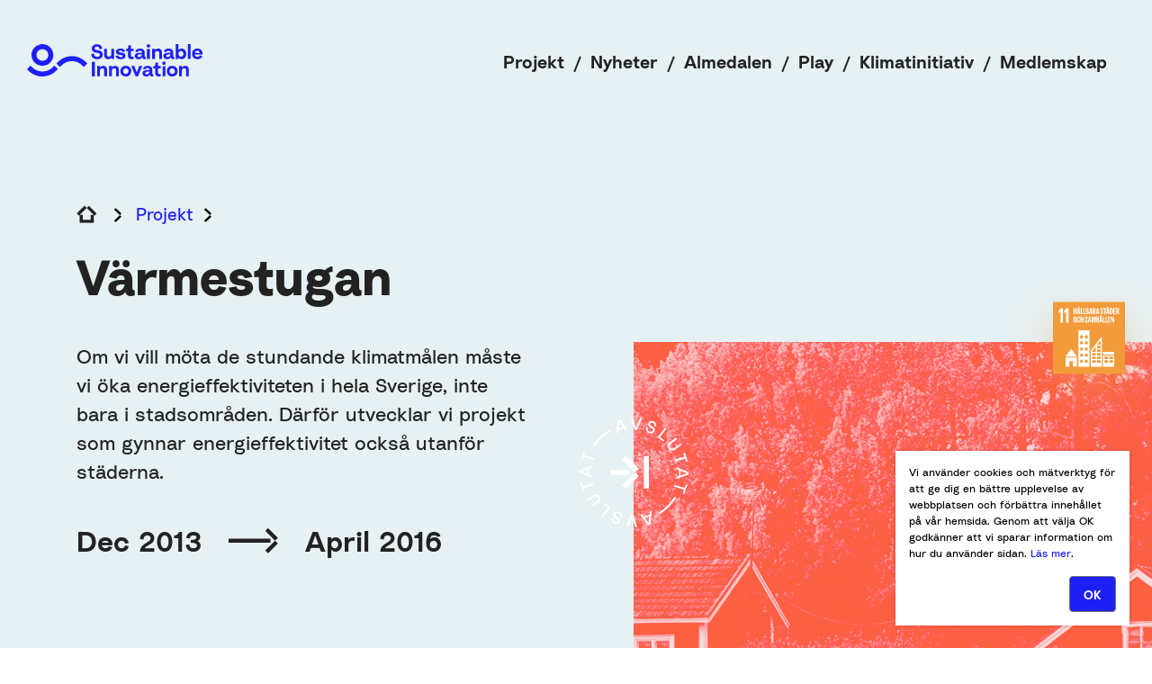

--- FILE ---
content_type: text/html; charset=UTF-8
request_url: https://sustainableinnovation.se/projekt/varmestugan/
body_size: 22397
content:
<!doctype html>
<html lang="sv-SE">
  <head>
  <meta charset="utf-8">
  <meta http-equiv="x-ua-compatible" content="ie=edge">
  <meta name="viewport" content="width=device-width, initial-scale=1, shrink-to-fit=no">
  <meta name='robots' content='index, follow, max-image-preview:large, max-snippet:-1, max-video-preview:-1' />

	<!-- This site is optimized with the Yoast SEO plugin v20.12 - https://yoast.com/wordpress/plugins/seo/ -->
	<title>Värmestugan - Sustainable Innovation</title>
	<link rel="canonical" href="https://sustainableinnovation.se/projekt/varmestugan/" />
	<meta property="og:locale" content="sv_SE" />
	<meta property="og:type" content="article" />
	<meta property="og:title" content="Värmestugan - Sustainable Innovation" />
	<meta property="og:description" content="Den svenska marknaden för bergvärme startade för drygt 15 år sedan. Många av dessa tidiga anläggningar börjar nu bli dags..." />
	<meta property="og:url" content="https://sustainableinnovation.se/projekt/varmestugan/" />
	<meta property="og:site_name" content="Sustainable Innovation" />
	<meta property="article:modified_time" content="2022-10-19T11:50:57+00:00" />
	<meta property="og:image" content="https://sustainableinnovation.se/app/uploads/2021/11/minna-autio-izOq1qdSfS8-unsplash.jpg" />
	<meta property="og:image:width" content="1280" />
	<meta property="og:image:height" content="600" />
	<meta property="og:image:type" content="image/jpeg" />
	<meta name="twitter:card" content="summary_large_image" />
	<meta name="twitter:label1" content="Beräknad lästid" />
	<meta name="twitter:data1" content="2 minuter" />
	<script type="application/ld+json" class="yoast-schema-graph">{"@context":"https://schema.org","@graph":[{"@type":"WebPage","@id":"https://sustainableinnovation.se/projekt/varmestugan/","url":"https://sustainableinnovation.se/projekt/varmestugan/","name":"Värmestugan - Sustainable Innovation","isPartOf":{"@id":"https://sustainableinnovation.howtodo.se/#website"},"primaryImageOfPage":{"@id":"https://sustainableinnovation.se/projekt/varmestugan/#primaryimage"},"image":{"@id":"https://sustainableinnovation.se/projekt/varmestugan/#primaryimage"},"thumbnailUrl":"https://sustainableinnovation.se/app/uploads/2021/11/minna-autio-izOq1qdSfS8-unsplash.jpg","datePublished":"2013-12-17T12:27:00+00:00","dateModified":"2022-10-19T11:50:57+00:00","breadcrumb":{"@id":"https://sustainableinnovation.se/projekt/varmestugan/#breadcrumb"},"inLanguage":"sv-SE","potentialAction":[{"@type":"ReadAction","target":["https://sustainableinnovation.se/projekt/varmestugan/"]}]},{"@type":"ImageObject","inLanguage":"sv-SE","@id":"https://sustainableinnovation.se/projekt/varmestugan/#primaryimage","url":"https://sustainableinnovation.se/app/uploads/2021/11/minna-autio-izOq1qdSfS8-unsplash.jpg","contentUrl":"https://sustainableinnovation.se/app/uploads/2021/11/minna-autio-izOq1qdSfS8-unsplash.jpg","width":1280,"height":600},{"@type":"BreadcrumbList","@id":"https://sustainableinnovation.se/projekt/varmestugan/#breadcrumb","itemListElement":[{"@type":"ListItem","position":1,"name":"","item":"https://sustainableinnovation.se/"},{"@type":"ListItem","position":2,"name":"Projekt","item":"https://sustainableinnovation.se/vara-projekt/"},{"@type":"ListItem","position":3,"name":"Värmestugan"}]},{"@type":"WebSite","@id":"https://sustainableinnovation.howtodo.se/#website","url":"https://sustainableinnovation.howtodo.se/","name":"Sustainable Innovation","description":"","publisher":{"@id":"https://sustainableinnovation.howtodo.se/#organization"},"potentialAction":[{"@type":"SearchAction","target":{"@type":"EntryPoint","urlTemplate":"https://sustainableinnovation.howtodo.se/?s={search_term_string}"},"query-input":"required name=search_term_string"}],"inLanguage":"sv-SE"},{"@type":"Organization","@id":"https://sustainableinnovation.howtodo.se/#organization","name":"Sustainable Innovation","url":"https://sustainableinnovation.howtodo.se/","logo":{"@type":"ImageObject","inLanguage":"sv-SE","@id":"https://sustainableinnovation.howtodo.se/#/schema/logo/image/","url":"https://sustainableinnovation.se/app/uploads/2021/10/Sust_OG_1200x630px.jpg","contentUrl":"https://sustainableinnovation.se/app/uploads/2021/10/Sust_OG_1200x630px.jpg","width":1200,"height":630,"caption":"Sustainable Innovation"},"image":{"@id":"https://sustainableinnovation.howtodo.se/#/schema/logo/image/"}}]}</script>
	<!-- / Yoast SEO plugin. -->


<link rel="stylesheet" href="https://sustainableinnovation.se/wp/wp-includes/css/dist/block-library/style.min.css"><style id='wp-block-library-theme-inline-css' type='text/css'>
.wp-block-audio figcaption{color:#555;font-size:13px;text-align:center}.is-dark-theme .wp-block-audio figcaption{color:#ffffffa6}.wp-block-audio{margin:0 0 1em}.wp-block-code{border:1px solid #ccc;border-radius:4px;font-family:Menlo,Consolas,monaco,monospace;padding:.8em 1em}.wp-block-embed figcaption{color:#555;font-size:13px;text-align:center}.is-dark-theme .wp-block-embed figcaption{color:#ffffffa6}.wp-block-embed{margin:0 0 1em}.blocks-gallery-caption{color:#555;font-size:13px;text-align:center}.is-dark-theme .blocks-gallery-caption{color:#ffffffa6}.wp-block-image figcaption{color:#555;font-size:13px;text-align:center}.is-dark-theme .wp-block-image figcaption{color:#ffffffa6}.wp-block-image{margin:0 0 1em}.wp-block-pullquote{border-bottom:4px solid;border-top:4px solid;color:currentColor;margin-bottom:1.75em}.wp-block-pullquote cite,.wp-block-pullquote footer,.wp-block-pullquote__citation{color:currentColor;font-size:.8125em;font-style:normal;text-transform:uppercase}.wp-block-quote{border-left:.25em solid;margin:0 0 1.75em;padding-left:1em}.wp-block-quote cite,.wp-block-quote footer{color:currentColor;font-size:.8125em;font-style:normal;position:relative}.wp-block-quote.has-text-align-right{border-left:none;border-right:.25em solid;padding-left:0;padding-right:1em}.wp-block-quote.has-text-align-center{border:none;padding-left:0}.wp-block-quote.is-large,.wp-block-quote.is-style-large,.wp-block-quote.is-style-plain{border:none}.wp-block-search .wp-block-search__label{font-weight:700}.wp-block-search__button{border:1px solid #ccc;padding:.375em .625em}:where(.wp-block-group.has-background){padding:1.25em 2.375em}.wp-block-separator.has-css-opacity{opacity:.4}.wp-block-separator{border:none;border-bottom:2px solid;margin-left:auto;margin-right:auto}.wp-block-separator.has-alpha-channel-opacity{opacity:1}.wp-block-separator:not(.is-style-wide):not(.is-style-dots){width:100px}.wp-block-separator.has-background:not(.is-style-dots){border-bottom:none;height:1px}.wp-block-separator.has-background:not(.is-style-wide):not(.is-style-dots){height:2px}.wp-block-table{margin:0 0 1em}.wp-block-table td,.wp-block-table th{word-break:normal}.wp-block-table figcaption{color:#555;font-size:13px;text-align:center}.is-dark-theme .wp-block-table figcaption{color:#ffffffa6}.wp-block-video figcaption{color:#555;font-size:13px;text-align:center}.is-dark-theme .wp-block-video figcaption{color:#ffffffa6}.wp-block-video{margin:0 0 1em}.wp-block-template-part.has-background{margin-bottom:0;margin-top:0;padding:1.25em 2.375em}
</style>
<style id='safe-svg-svg-icon-style-inline-css' type='text/css'>
.safe-svg-cover .safe-svg-inside{display:inline-block;max-width:100%}.safe-svg-cover svg{height:100%;max-height:100%;max-width:100%;width:100%}

</style>
<style id='classic-theme-styles-inline-css' type='text/css'>
/*! This file is auto-generated */
.wp-block-button__link{color:#fff;background-color:#32373c;border-radius:9999px;box-shadow:none;text-decoration:none;padding:calc(.667em + 2px) calc(1.333em + 2px);font-size:1.125em}.wp-block-file__button{background:#32373c;color:#fff;text-decoration:none}
</style>
<style id='global-styles-inline-css' type='text/css'>
body{--wp--preset--color--black: #000000;--wp--preset--color--cyan-bluish-gray: #abb8c3;--wp--preset--color--white: #ffffff;--wp--preset--color--pale-pink: #f78da7;--wp--preset--color--vivid-red: #cf2e2e;--wp--preset--color--luminous-vivid-orange: #ff6900;--wp--preset--color--luminous-vivid-amber: #fcb900;--wp--preset--color--light-green-cyan: #7bdcb5;--wp--preset--color--vivid-green-cyan: #00d084;--wp--preset--color--pale-cyan-blue: #8ed1fc;--wp--preset--color--vivid-cyan-blue: #0693e3;--wp--preset--color--vivid-purple: #9b51e0;--wp--preset--gradient--vivid-cyan-blue-to-vivid-purple: linear-gradient(135deg,rgba(6,147,227,1) 0%,rgb(155,81,224) 100%);--wp--preset--gradient--light-green-cyan-to-vivid-green-cyan: linear-gradient(135deg,rgb(122,220,180) 0%,rgb(0,208,130) 100%);--wp--preset--gradient--luminous-vivid-amber-to-luminous-vivid-orange: linear-gradient(135deg,rgba(252,185,0,1) 0%,rgba(255,105,0,1) 100%);--wp--preset--gradient--luminous-vivid-orange-to-vivid-red: linear-gradient(135deg,rgba(255,105,0,1) 0%,rgb(207,46,46) 100%);--wp--preset--gradient--very-light-gray-to-cyan-bluish-gray: linear-gradient(135deg,rgb(238,238,238) 0%,rgb(169,184,195) 100%);--wp--preset--gradient--cool-to-warm-spectrum: linear-gradient(135deg,rgb(74,234,220) 0%,rgb(151,120,209) 20%,rgb(207,42,186) 40%,rgb(238,44,130) 60%,rgb(251,105,98) 80%,rgb(254,248,76) 100%);--wp--preset--gradient--blush-light-purple: linear-gradient(135deg,rgb(255,206,236) 0%,rgb(152,150,240) 100%);--wp--preset--gradient--blush-bordeaux: linear-gradient(135deg,rgb(254,205,165) 0%,rgb(254,45,45) 50%,rgb(107,0,62) 100%);--wp--preset--gradient--luminous-dusk: linear-gradient(135deg,rgb(255,203,112) 0%,rgb(199,81,192) 50%,rgb(65,88,208) 100%);--wp--preset--gradient--pale-ocean: linear-gradient(135deg,rgb(255,245,203) 0%,rgb(182,227,212) 50%,rgb(51,167,181) 100%);--wp--preset--gradient--electric-grass: linear-gradient(135deg,rgb(202,248,128) 0%,rgb(113,206,126) 100%);--wp--preset--gradient--midnight: linear-gradient(135deg,rgb(2,3,129) 0%,rgb(40,116,252) 100%);--wp--preset--font-size--small: 13px;--wp--preset--font-size--medium: 20px;--wp--preset--font-size--large: 32px;--wp--preset--font-size--x-large: 42px;--wp--preset--spacing--20: 0.44rem;--wp--preset--spacing--30: 0.67rem;--wp--preset--spacing--40: 1rem;--wp--preset--spacing--50: 1.5rem;--wp--preset--spacing--60: 2.25rem;--wp--preset--spacing--70: 3.38rem;--wp--preset--spacing--80: 5.06rem;--wp--preset--shadow--natural: 6px 6px 9px rgba(0, 0, 0, 0.2);--wp--preset--shadow--deep: 12px 12px 50px rgba(0, 0, 0, 0.4);--wp--preset--shadow--sharp: 6px 6px 0px rgba(0, 0, 0, 0.2);--wp--preset--shadow--outlined: 6px 6px 0px -3px rgba(255, 255, 255, 1), 6px 6px rgba(0, 0, 0, 1);--wp--preset--shadow--crisp: 6px 6px 0px rgba(0, 0, 0, 1);}:where(.is-layout-flex){gap: 0.5em;}:where(.is-layout-grid){gap: 0.5em;}body .is-layout-flex{display: flex;}body .is-layout-flex{flex-wrap: wrap;align-items: center;}body .is-layout-flex > *{margin: 0;}body .is-layout-grid{display: grid;}body .is-layout-grid > *{margin: 0;}:where(.wp-block-columns.is-layout-flex){gap: 2em;}:where(.wp-block-columns.is-layout-grid){gap: 2em;}:where(.wp-block-post-template.is-layout-flex){gap: 1.25em;}:where(.wp-block-post-template.is-layout-grid){gap: 1.25em;}.has-black-color{color: var(--wp--preset--color--black) !important;}.has-cyan-bluish-gray-color{color: var(--wp--preset--color--cyan-bluish-gray) !important;}.has-white-color{color: var(--wp--preset--color--white) !important;}.has-pale-pink-color{color: var(--wp--preset--color--pale-pink) !important;}.has-vivid-red-color{color: var(--wp--preset--color--vivid-red) !important;}.has-luminous-vivid-orange-color{color: var(--wp--preset--color--luminous-vivid-orange) !important;}.has-luminous-vivid-amber-color{color: var(--wp--preset--color--luminous-vivid-amber) !important;}.has-light-green-cyan-color{color: var(--wp--preset--color--light-green-cyan) !important;}.has-vivid-green-cyan-color{color: var(--wp--preset--color--vivid-green-cyan) !important;}.has-pale-cyan-blue-color{color: var(--wp--preset--color--pale-cyan-blue) !important;}.has-vivid-cyan-blue-color{color: var(--wp--preset--color--vivid-cyan-blue) !important;}.has-vivid-purple-color{color: var(--wp--preset--color--vivid-purple) !important;}.has-black-background-color{background-color: var(--wp--preset--color--black) !important;}.has-cyan-bluish-gray-background-color{background-color: var(--wp--preset--color--cyan-bluish-gray) !important;}.has-white-background-color{background-color: var(--wp--preset--color--white) !important;}.has-pale-pink-background-color{background-color: var(--wp--preset--color--pale-pink) !important;}.has-vivid-red-background-color{background-color: var(--wp--preset--color--vivid-red) !important;}.has-luminous-vivid-orange-background-color{background-color: var(--wp--preset--color--luminous-vivid-orange) !important;}.has-luminous-vivid-amber-background-color{background-color: var(--wp--preset--color--luminous-vivid-amber) !important;}.has-light-green-cyan-background-color{background-color: var(--wp--preset--color--light-green-cyan) !important;}.has-vivid-green-cyan-background-color{background-color: var(--wp--preset--color--vivid-green-cyan) !important;}.has-pale-cyan-blue-background-color{background-color: var(--wp--preset--color--pale-cyan-blue) !important;}.has-vivid-cyan-blue-background-color{background-color: var(--wp--preset--color--vivid-cyan-blue) !important;}.has-vivid-purple-background-color{background-color: var(--wp--preset--color--vivid-purple) !important;}.has-black-border-color{border-color: var(--wp--preset--color--black) !important;}.has-cyan-bluish-gray-border-color{border-color: var(--wp--preset--color--cyan-bluish-gray) !important;}.has-white-border-color{border-color: var(--wp--preset--color--white) !important;}.has-pale-pink-border-color{border-color: var(--wp--preset--color--pale-pink) !important;}.has-vivid-red-border-color{border-color: var(--wp--preset--color--vivid-red) !important;}.has-luminous-vivid-orange-border-color{border-color: var(--wp--preset--color--luminous-vivid-orange) !important;}.has-luminous-vivid-amber-border-color{border-color: var(--wp--preset--color--luminous-vivid-amber) !important;}.has-light-green-cyan-border-color{border-color: var(--wp--preset--color--light-green-cyan) !important;}.has-vivid-green-cyan-border-color{border-color: var(--wp--preset--color--vivid-green-cyan) !important;}.has-pale-cyan-blue-border-color{border-color: var(--wp--preset--color--pale-cyan-blue) !important;}.has-vivid-cyan-blue-border-color{border-color: var(--wp--preset--color--vivid-cyan-blue) !important;}.has-vivid-purple-border-color{border-color: var(--wp--preset--color--vivid-purple) !important;}.has-vivid-cyan-blue-to-vivid-purple-gradient-background{background: var(--wp--preset--gradient--vivid-cyan-blue-to-vivid-purple) !important;}.has-light-green-cyan-to-vivid-green-cyan-gradient-background{background: var(--wp--preset--gradient--light-green-cyan-to-vivid-green-cyan) !important;}.has-luminous-vivid-amber-to-luminous-vivid-orange-gradient-background{background: var(--wp--preset--gradient--luminous-vivid-amber-to-luminous-vivid-orange) !important;}.has-luminous-vivid-orange-to-vivid-red-gradient-background{background: var(--wp--preset--gradient--luminous-vivid-orange-to-vivid-red) !important;}.has-very-light-gray-to-cyan-bluish-gray-gradient-background{background: var(--wp--preset--gradient--very-light-gray-to-cyan-bluish-gray) !important;}.has-cool-to-warm-spectrum-gradient-background{background: var(--wp--preset--gradient--cool-to-warm-spectrum) !important;}.has-blush-light-purple-gradient-background{background: var(--wp--preset--gradient--blush-light-purple) !important;}.has-blush-bordeaux-gradient-background{background: var(--wp--preset--gradient--blush-bordeaux) !important;}.has-luminous-dusk-gradient-background{background: var(--wp--preset--gradient--luminous-dusk) !important;}.has-pale-ocean-gradient-background{background: var(--wp--preset--gradient--pale-ocean) !important;}.has-electric-grass-gradient-background{background: var(--wp--preset--gradient--electric-grass) !important;}.has-midnight-gradient-background{background: var(--wp--preset--gradient--midnight) !important;}.has-small-font-size{font-size: var(--wp--preset--font-size--small) !important;}.has-medium-font-size{font-size: var(--wp--preset--font-size--medium) !important;}.has-large-font-size{font-size: var(--wp--preset--font-size--large) !important;}.has-x-large-font-size{font-size: var(--wp--preset--font-size--x-large) !important;}
.wp-block-navigation a:where(:not(.wp-element-button)){color: inherit;}
:where(.wp-block-post-template.is-layout-flex){gap: 1.25em;}:where(.wp-block-post-template.is-layout-grid){gap: 1.25em;}
:where(.wp-block-columns.is-layout-flex){gap: 2em;}:where(.wp-block-columns.is-layout-grid){gap: 2em;}
.wp-block-pullquote{font-size: 1.5em;line-height: 1.6;}
</style>
<link rel="stylesheet" href="https://sustainableinnovation.se/app/themes/sustainableinnovation/dist/styles/main_a5924f45.css"><script id="mcjs">!function(c,h,i,m,p){m=c.createElement(h),p=c.getElementsByTagName(h)[0],m.async=1,m.src=i,p.parentNode.insertBefore(m,p)}(document,"script","https://chimpstatic.com/mcjs-connected/js/users/68d21840b905fc08685f24077/bd5474da229d10c4cca943c96.js");</script><link rel="icon" href="https://sustainableinnovation.se/app/uploads/2021/10/cropped-android-chrome-512x512-1-32x32.png" sizes="32x32">
<link rel="icon" href="https://sustainableinnovation.se/app/uploads/2021/10/cropped-android-chrome-512x512-1-192x192.png" sizes="192x192">
<link rel="apple-touch-icon" href="https://sustainableinnovation.se/app/uploads/2021/10/cropped-android-chrome-512x512-1-180x180.png">
<meta name="msapplication-TileImage" content="https://sustainableinnovation.se/app/uploads/2021/10/cropped-android-chrome-512x512-1-270x270.png">
  <!-- Global site tag (gtag.js) - Google Analytics -->
  <script async src="https://www.googletagmanager.com/gtag/js?id=UA-23113802-1"></script>
  <script>
    window.dataLayer = window.dataLayer || [];
    function gtag(){dataLayer.push(arguments);}
    gtag('js', new Date());

    gtag('config', 'UA-23113802-1');
  </script>
</head>
  <body class="project-template-default single single-project postid-1927 varmestugan sust-theme not-home has-hero app-data index-data singular-data single-data single-project-data single-project-varmestugan-data">
        <header class="site-header">
  <div class="container-fluid">
    <nav class="navbar">
      <a class="navbar__brand" href="https://sustainableinnovation.se/" title="Sustainable Innovation">
        <svg class="site-logo" data-name="site-logo" xmlns="http://www.w3.org/2000/svg" viewBox="0 0 478.8 89.44">
  <path d="M49.35,1.04c.88.38,1.31.41,2.26.72,17.86,5.81,25.86,27.69,15.87,43.9-2.14,3.48-6.33,7.75-9.86,9.86-3.82,2.28-7.71,3.34-12.14,3.87C17.15,62.78,1.57,29.12,20.74,9.1c4.86-4.86,9.25-6.66,15.8-8.14.18-.04.15-.43.33-.47,1.58-.36,5.69-.36,7.4-.25.82.05,4.49.55,5.08.81ZM49.31,15.68c-14.97-7.08-29.26,9.23-20.93,22.69,4.62,7.46,14.07,9.81,21.72,5.54,2.35-1.31,5.14-4.19,6.34-6.61,1.82-3.67,2.08-8.02,1.05-11.95-.9-3.41-4.07-7.17-6.99-9.07l-1.19-.6Z"/>
  <path d="M75.72,60.41c2.62,2.57,5.27,5.24,7.74,7.95.17.19.46.27.69.38l-.03.63c-1.46,1.36-2.94,2.72-4.38,4.11-7.51,7.24-13.62,11.03-23.67,13.91-5.64,1.61-11.66,2.21-18.06,1.91-7.77-.36-17.8-3.86-24.44-8.15-2.03-1.31-4.78-3.33-6.35-4.71-2.47-2.16-4.64-5.05-7.22-7.15l9.46-9.68c.86,0,.83.65,1.2.97,2.94,2.54,5.36,5.54,8.52,7.78,10,7.09,22.9,9.21,34.85,5.59,7.02-2.13,13.59-7.47,18.56-12.51.65-.66,1.45-1.43,1.78-2.31l1.35,1.28Z"/>
  <path d="M132.11,34.07c1.99.9,5.67,1.4,8.32,2.33,8.36,2.94,15.53,8.21,21.64,14.43.75.77,1.35,2.18,2.47,2.32.25,1.21-.73,1.07-.89,1.25-2.14,2.36-4.71,4.98-7.16,7.2-.42.38-.79.94-1.2,1.33-.85.28-1.52-.8-2.04-1.26-3.03-2.66-5.73-5.95-9.25-8.29-13.36-8.87-31.99-8.28-44.65,1.12-.96.71-1.81,2.21-2.89,2.37l-6.37,6.28-9.49-8.95c-.26-.96.41-1.58,1.06-2.17,3.83-3.48,7.44-7.35,12.01-10.27,7.73-4.94,17.06-7.86,26.4-8.47,1.55-.1,11.05.34,12.05.79Z"/>
  <path d="M196.4,1.04c3.13,1.29,6.49,3.72,7.84,7.13.29.73,1.38,4.37.84,4.75-2.43-.22-5.01.95-7.41,1.45-.02-.88-.05-2.1-.31-2.92-.04-.11-1.02-1.86-1.11-2-.06-.1-1.59-1.54-1.72-1.63-1.47-1.03-5.04-1.04-6.75-.61-.15.04-1.69,1.38-1.95,1.58-.15.12-.49.04-.57.12-.06.07-.7,1.69-.73,1.8-.12.5-.11,1.32,0,1.82.03.15,1.1,1.88,1.22,2.01.23.25,2.06,1.17,2.44,1.28,1.37.4,2.95.43,4.31.72,4.87,1.04,11.89,2.4,13.54,8.27.75,2.68.78,5.84.01,8.53-.15.52-2.44,3.65-3.06,4.23-5.68,5.32-17.37,5.38-23.16.47-2.78-2.36-4.69-6.59-4.44-10.24l7-1.71.41-.47c.08.8-.12,1.73.02,2.5.25,1.41,1.86,4.8,3.04,5.64,2.17,1.54,5,1.78,7.66,1.24,1.84-.38,4.71-2.33,5.05-4.29.11-.61.18-1.94.06-2.51-.02-.11-1.18-1.4-1.26-1.78-1.33-.83-2.55-1.48-4.18-1.93-3.28-.91-6.87-.96-10.19-2.52-5.9-2.77-7.71-8.22-5.68-14.34.07-.21,2.3-3.07,2.65-3.39,3.95-3.7,9.91-4.37,14.97-3.27.49.11,1-.12,1.49.08Z"/>
  <path d="M413.32.25v16.28l3.07-2.86c6.18-3.61,13.58-.44,16.54,5.67,2.27,4.69,2.14,12.52-.99,16.97-3.59,5.1-10.55,7.05-15.89,3.58l-2.73-2.54v3.83h-7.44V.25h7.44ZM422.13,19.23c-1.3-.56-4.33.11-5.54.92-4.52,3.01-4.44,11.26.52,13.77,1.84.93,3.38,1.12,5.31.41.49-.18,2.18-1.43,2.52-1.79,3.16-3.29,2.65-9.44-1.01-12.19-.25-.19-1.67-1.08-1.8-1.13Z"/>
  <path d="M323.84,41.18c-1.18-.04-2.58.45-3.72.48-.17,0-1.78-.1-1.92-.13-.13-.02-1.67-.83-1.73-.9-.12-.14-.02-.47-.13-.59-.12-.13-.49,0-.68-.21-.61-.7-.98-2.57-1.42-3.44-.26-.18-1.17,1.75-1.26,1.85-.11.12-.45.05-.56.15-1.34,1.23-1.81,1.88-3.52,2.32-.2.05-.15.4-.36.45-2.14.55-6.38.55-8.51,0-.2-.05-.16-.4-.36-.45-.31-.08-.67.1-.97-.07-.1-.05-.14-.4-.32-.51-2.57-1.58-2.64-2.1-3.59-4.76-.08-.22-.42-.18-.46-.35-.13-.53-.11-3.87-.03-4.52.06-.43.4-.29.48-.52.1-.26-.03-.64.15-1,.25-.51,1.11-1.64,1.54-2.06.71-.69,2.67-1.74,3.55-1.97,3.17-.83,7.02-1.07,10.5-1.01,1,.02,2,0,3,0,.18-1.71-.52-3.91-1.99-4.86-1.59-1.03-6.22-1.13-7.62.24-.46.45-.86,1.26-1.2,1.81-.16.26-.75.24-.47,1.14-.56-.39-1.22-.12-1.75-.24-.18-.04-.91-.36-1.67-.53-1.25-.28-2.39-.92-3.77-.67-.07-.05.32-.5.37-.71,1.06-3.9,4.46-6.22,8.33-7.2.4-.1,1.12-.63,2.21-.71,4.48-.33,8.89.21,12.12,3.46,4.39,4.43,2.41,12.94,2.88,18.62.85,1.04,1.28,1.98,2.87,1.37v5.51ZM313.52,28.5c-.43-.14-.85-.23-1.3-.26-2.38-.17-6.53.14-8.62,1.23-1.74.9-2.3,2.47-1.81,4.35.04.17.38.24.55.46s.34.8.45.86c.27.14.68-.02.98.05.2.05.16.42.34.47.38.09,3.35.09,3.74,0,.17-.04.18-.36.25-.38,1.73-.62,2.93-1.52,4.01-3.07.22-.32.15-.7.33-.99.52-.9,1.23-1.31,1.1-2.71Z"/>
  <path d="M401.8,41.18c-2.16.23-4.43.87-6.53-.02-.12-.05-1.76-1.71-1.84-1.85-.26-.45-.92-2.91-1.1-2.91-.65.38-1.09,1.47-1.5,1.89-2.29,2.38-4.98,3.3-8.34,3.37-2.11.04-5.23-.59-7.01-1.74-.17-.11-.22-.5-.41-.66-2.29-2.01-3.19-5.41-2.79-8.5.01-.11.64-1.74.76-2.07.09-.25,2.25-2.38,2.58-2.56,2.79-1.6,8.49-2.36,11.71-2.4,2.29-.03,4.77,1.79,4.14-1.8-.24-1.36-1.81-3.24-3.24-3.47-.87-.14-4.07-.12-4.89.12-1.01.3-3.19,2.52-3.14,3.7-.11.12-1.95-.63-2.29-.71-.36-.08-.8.05-1.17-.03-1.14-.24-2.34-1.04-3.73-.71.67-1.38,1.05-2.88,2.15-3.96,4.98-5.88,15.37-6.48,21.05-1.05.15.14.62.1.74.27.05.07.45,1.06.63,1.42,2.53,5.03.56,10.48,1.35,15.64.02.13.54,1.66.61,1.8.29.59,1.59,1.09,2.26.97v5.27ZM389.71,32.7c.61-.8,2.31-3.32,1.67-4.23-.25-.35-3.85-.27-4.57-.22-1.63.13-4.5.69-5.85,1.6-1.77,1.18-1.64,4.07.04,5.27.18.13.51.02.68.09.27.12.13.42.54.48,1.67.22,3.65.07,5-.74.87-.53,1.91-1.5,2.48-2.25Z"/>
  <path d="M333.85,60.41c.06.01.05.35.24.39,2.45.62,4.3,1.48,5.83,3.71.94,1.37,1.74,4.28,1.92,5.99.35,3.31-.58,8.22,0,11.25.21,1.09,1.75,2.25,2.87,1.8l-.45,5.36c-2.73.7-5.76.9-7.71-1.41-.05-.05-.76-1.06-.79-1.13-.29-.76.1-1.92-1-2.11-.12,0-.84,1.51-1.07,1.76-.46.49-2.72,2.1-3.4,2.4-5.63,2.51-14.5.4-15.09-6.66-.46-5.5,1.6-7.74,6.56-8.99.2-.05.15-.42.34-.46,1.24-.3,4.57-.65,5.94-.73,1.9-.12,4.14-.03,6.02.19.45-.08.44-1.31.34-1.69-.04-.18-.42-.14-.46-.33-.08-.32.07-.76-.07-1.09-.77-1.9-1.83-2.02-3.59-2.41-.25-.05-.48-.33-.8-.39-.65-.12-2.86.31-3.53.52-1.44.47-2.37,2.24-2.97,3.55-.3.04-.57,0-.86-.08-.85-.23-2.15-.72-2.77-.87-1.15-.29-2.87.11-3.41-.97.72.09.4-.76.66-1.37.98-2.32,4.29-4.89,6.52-5.7,2.63-.95,7.83-1.24,10.74-.51ZM334.04,76.13c-.95-.27-5.12,0-6.48,0-.04,0-.27.37-.53.43-.47.11-.94-.03-1.34.06-.17.04-.16.39-.35.45-.41.14-.88.09-1.31.28-.28.12-.95,1.13-1.35,1.33l-.04,3.02c.35.13,1.17,1.27,1.25,1.3.34.13.68,0,.96.07.22.06.08.43.52.49,3.7.49,6.88-1.85,8.34-5.11.29-.65-.08-1.28.67-1.5.07-.29-.1-.75-.37-.83Z"/>
  <path d="M457.69,28.73c-.05.41.06.77.16,1.15,1.23,4.6,6.72,6.87,10.91,4.57,1.33-.73,1.83-2.13,2.71-3.29.84.47,2.05.25,2.84.45.52.13,1.18.32,1.95.48.62.13,1.29.6,1.95.69.4,1.16-.66,1.88-1.01,2.49-.17.29-.16.69-.36.96-1.29,1.8-4.69,4.31-7.07,4.91-2.16.55-7.37.58-9.51,0-.19-.05-.16-.37-.37-.44-2.46-.83-3.94-1.29-5.82-3.32-5.89-6.37-4.9-19.41,3.63-23.6,8.16-4.02,18.87-.74,20.66,8.53.06.32.42.73.42.77v5.63h-21.11ZM469.12,19.26c-2.44-1.54-6.39-1.46-8.72.3-1.27.96-1.76,2.63-2.46,4.02l.6.36c4.29.44,8.54.02,12.83,0,.4-1.01-.38-1.4-.46-1.62-.37-1.07-.68-2.36-1.79-3.07Z"/>
  <path d="M273.88,60.4c.85.38,2.05.62,3,1.14,1.84,1,4.69,3.88,5.79,5.73,3.73,6.31,1.15,17.1-5.79,20.57s-18.13,1.01-21-7.21c-.17-.49-.54-1.53-.62-1.82-2.03-7.15,1.43-15.22,8.37-17.9,1.93-.74,8.28-1.4,10.26-.51ZM274.84,69.02c-2.82-2.97-8.58-2.81-10.95.59-2.15,3.09-2.05,7.15,0,10.16.88,1.28,2.41,1.81,3.52,2.57,2.31,0,4.26.38,6.16-.99,3.78-2.72,4.51-8.93,1.28-12.34Z"/>
  <path d="M403.64,61.61c5.69,3.63,8.41,9.43,6.82,16.58-.18.8-1.18,4.38-1.51,4.84-.13.18-.65.13-.86.34-2.12,2.09-2.82,3.73-6.09,5.05-2.46.99-5.66,1.08-8.47.88-3.1-.23-7.5-2.88-9.3-5.55-.78-1.16-1.32-2.33-1.72-3.55-4.58-13.84,7.08-24.46,21.14-18.58ZM400.68,68.62c-.2-.19-.24-.52-.57-.74-1.36-.93-4.26-1.13-5.86-.84-3.5.63-5.92,5.67-5.4,8.95.86,5.42,7.14,8.47,11.55,5.15,4.24-3.19,4.01-9.08.27-12.52Z"/>
  <path d="M199.1,64.4l.74-.15c.09-.34.22-.67.45-.94,2.74-3.05,7.61-4,11.58-2.97.19.05.15.38.36.45.23.09.64-.07.84.02.77.35,2.54,1.88,3.16,2.64,2.06,2.57,1.4,3.65,2.06,6.29.06.26.48.13.48.16v19.15h-7.92v-18.55c-.98-4.12-7.32-4.64-9.9-1.78-.43.48-1.85,3.27-1.85,3.7v16.64h-7.44v-28.72h7.44v4.07Z"/>
  <path d="M261.17,13.01c.73.3,3.09,1.79,3.8,2.41.91.81,3.47,4.17,2.17,5.2-.33.26-4.94.76-5.77.94l-.84.47c-.15-.78-.78-2.37-1.37-2.89-.41-.36-1.31-.54-1.79-.73-.22-.09-.2-.41-.36-.44-2.1-.49-8.46.56-6.31,3.7.55.81,2.75,1.41,3.75,1.52,2.86.32,6.94.63,9.43,1.84,5.68,2.76,6.5,9.9,1.68,13.84-3.29,2.69-9.74,3.05-14.01,2.54-2.75-.33-6.94-2.51-8.36-4.84-.17-.28-1.09-2.14-1.11-2.27-.06-.26-.05-1.67,0-1.73.62.13,1.09-.4,1.56-.48,1.24-.22,2.34-.31,3.56-.52.58-.1,1.16-.24,1.72-.4.45.09.37,1.32.55,1.77.53,1.29,2.09,1.88,3.1,2.7,1.49.24,2.68.69,4.24.48,1.37-.18,4.72-1.68,4.46-3.44-.03-.23-1.01-1.51-1.16-1.56-.3-.1-1.32-.39-1.64-.46-4.03-.87-7.44-.55-11.08-2.4-2.86-1.45-3.19-1.81-4.15-4.87-.07-.22-.41-.18-.45-.35-.1-.42-.09-3.54,0-3.97.07-.3,2.14-3.37,2.58-3.76,3.71-3.19,11.4-4.16,15.81-2.33Z"/>
  <path d="M231.49,60.33c.46,1.38-.15,2.71.12,4.07l2.84-2.79c.64-.48,1.6-.59,2.14-.81.21-.08.16-.4.36-.45,1.18-.31,4.48-.47,5.71-.38,1.4.1,4.44,1.82,5.37,2.95.75.91,2.66,4.22,2.66,5.19v20.94h-7.44v-18.55c0-.13-1.12-2.04-1.28-2.19-.47-.46-1.11-.57-1.65-.82-.18-.08-.19-.41-.36-.45-.56-.13-3.38-.1-4.04-.03-.15.02-2.35,1.46-2.58,1.69-.2.2-1.85,2.82-1.85,3v17.35h-7.44v-28.72h7.44Z"/>
  <path d="M422.43,60.33l.12,4.07,2.82-2.8c.97-.36,1.13-.54,2.15-.8.19-.05.16-.4.36-.45,1.62-.42,5.7-.44,7.31,0,.19.05.16.37.36.44.23.08.61-.03.83.07,2.49,1.18,4.02,3.75,4.73,6.3.08.3.5.89.5.94v20.94h-7.44v-18.67s-.36.1-.47-.17c-.16-.39-.08-.89-.34-1.42-.21-.43-2.04-1.59-2.48-1.7-2.1-.54-5.1-.03-6.6,1.63-.18.2-1.85,2.8-1.85,2.98v17.35h-7.44v-28.72h7.44Z"/>
  <path d="M349.03,16.52c.66.16.59-.61.96-1.01,3.97-4.25,12.09-4.72,15.81,0,1.48,1.88,1.28,2.59,1.94,4.66.09.28.47.14.47.17v20.82h-7.44v-17.83c0-.07-.31-.36-.37-.59-.1-.39-.04-.82-.18-1.14-.11-.25-1.52-1.38-1.87-1.6-2.48-1.58-5.45-1.11-7.57.9-.31.29-1.76,2.68-1.76,2.91v17.35h-7.44V12.93h6.84c.1,0,.35-.51.6-.48v4.07Z"/>
  <path d="M218.05,12.93v17.83c0,.82,1.26,2.36,1.93,2.86.56.43,3.29,1.43,3.93,1.33.31-.05.54-.34.81-.41,2.21-.55,3.25-.87,4.38-3.05.13-.26.95-2.28.95-2.4V12.93h7.44v28.24h-7.44v-4.07c-.82,0-.97,1.11-1.42,1.57-.24.24-1.95,1.58-2.29,1.78-1.8,1.11-6.63,1.47-8.67.75-.32-.11-.29-.41-.51-.5s-.61.04-.83-.07c-1.46-.71-3.5-2.52-4.24-3.96-.21-.41-.13-.94-.28-1.3-.56-1.3-1.18-2.08-1.18-3.89V12.93h7.44Z"/>
  <path d="M283.54,3.36v9.57h6.6c.1,0,.35-.51.6-.48v6.7h-7.32s-.42.37-.36.47c.33-.03.45-.02.5.34.46,3.8-.4,8.58-.03,12.48.03.35.02.69.18,1.01.04.08,1.1.94,1.21,1,.19.09.6-.07.95.09.07.03.06.36.23.4,1.25.3,3.41-.06,4.63-.47v6.7c-4.51.36-10.01,1.4-13.19-2.57-.15-.89-.88-1.32-1.13-2.18-1.16-4.13-.96-10.85-.81-15.25.02-.68.34-1.33.25-2.02h-5.52v-5.03c.81-.34,1.96-.43,2.69-.74,1.32-.55,3-2.83,3.26-4.22.13-.69-.08-1.55.05-2.06.07-.25.48-.13.48-.16v-3.59h6.72Z"/>
  <path d="M357.42,51.23v9.1h7.44c.27,2.22-.53,4.66.24,6.7h-7.68v13.28c0,.07.64,1.07.74,1.18,1.49,1.66,4.95.86,6.94.86.12.09-.24.31-.24.36v5.98c-1.94.81-5.14.78-7.32.61-1.99-.16-3.78-.88-5.16-2.28-1.03-1.05-1.34-1.81-1.68-3.06-.05-.21-.43-.16-.47-.34-.04-.16-.24-1.78-.24-1.87v-14.72h-5.76v-5.15c1.23-.66,1.92-.09,3.3-1,3.17-2.1,3.47-6.15,3.18-9.65h6.72Z"/>
  <path d="M292.78,60.33l6.48,17.48c1.16-.21.85-1.59,1.1-2.21.9-2.27,2.06-4.93,2.89-7.22,1.01-2.74,1.71-5.56,2.96-8.04h8.04l-2.06,5.73c-3.66,7.18-5.69,15.12-9.2,21.98-.16.3-.13.68-.29.98l-6.46-.08c-.69-.74-.61-1.72-.91-2.44-3.02-7.23-6.11-14.91-9.38-22.29l-1.22-3.89h8.04Z"/>
  <rect x="177.03" y="48.84" width="8.16" height="40.21"/>
  <path d="M446.42,41.18h-7.44V.25h7.08c.07,0,.18-.3.36-.24v41.17Z"/>
  <path d="M377.81,89.05h-7.92v-28.48c.81.19,1.57.7,2.38.85,1.63.31,3.57-.1,5.12-.62.32-.11,0-.56.41-.47v28.72Z"/>
  <path d="M327.44,12.93c.89-.38,1.23.41,1.39.46,2.09.58,4.31.31,6.29-.46v28.24h-7.68V12.93Z"/>
  <path d="M376.08,48.43c2.18,1.92,3.27,4.2,1.7,6.96-.72,1.26-1.1,1.16-2.18,1.61-.17.07-.17.41-.35.45-1.32.3-3.25-.09-4.37-.85-1.9-1.28-2.29-5.15-.98-6.87.2-.26.5-.14.62-.25,1.87-1.73,3.15-1.6,5.55-1.05Z"/>
  <path d="M333.36.57c.1.03,1.55,1.21,1.65,1.33.45.52,1.37,2.63,1.33,3.25-.04.68-1.23,3.18-1.79,3.63-1.07.87-3.67,1.06-4.96.69-.33-.09-1.83-1.28-2.03-1.56-.34-.48-.22-.86-.38-1.25-.08-.2-.41-.19-.45-.36-.18-.74.09-1.95,0-2.77.95-1.05,1.42-2.41,2.89-2.9,1.09-.36,2.65-.43,3.74-.06Z"/>
</svg>
      </a>

      <div class="navbar__menus">
                  <div class="navbar__nav navbar__nav--primary">
            <div class="menu-huvudmeny-container"><ul id="menu-huvudmeny" class="navbar__nav-items"><li id="menu-item-28" class="menu-item menu-item-type-post_type menu-item-object-page menu-item-28"><a href="https://sustainableinnovation.se/vara-projekt/">Projekt</a></li>
<li id="menu-item-23" class="menu-item menu-item-type-post_type menu-item-object-page menu-item-23"><a href="https://sustainableinnovation.se/aktuellt/">Nyheter</a></li>
<li id="menu-item-8143" class="menu-item menu-item-type-custom menu-item-object-custom menu-item-8143"><a href="https://sustainableinnovation.se/hallbarhetsarenan-boka">Almedalen</a></li>
<li id="menu-item-8307" class="menu-item menu-item-type-custom menu-item-object-custom menu-item-8307"><a href="https://sustainableinnovation.se/play/">Play</a></li>
<li id="menu-item-6522" class="menu-item menu-item-type-post_type menu-item-object-page menu-item-6522"><a href="https://sustainableinnovation.se/klimatinitiativ/">Klimatinitiativ</a></li>
<li id="menu-item-25" class="menu-item menu-item-type-post_type menu-item-object-page menu-item-25"><a href="https://sustainableinnovation.se/medlemskap/">Medlemskap</a></li>
</ul></div>
          </div>
        
        
      </div>

      

      <button
        data-toggle="menu"
        role="button"
        class="navbar__mobile-menu-button trigger-sm-menu d-none">
        <span class="hamburger-icon"></span>
      </button>
    </nav>
  </div>
</header>

            <div class="wrap container" role="document">
      <div class="content">
        <main class="main">
                 <article class="post-1927 project type-project status-publish has-post-thumbnail hentry global-goals-11-hallbara-stader-och-samhallen">
  <div class="hero">
  <div class="hero__content">
    <div class="container">
      <div class="breadcrumbs"><span><span><a href="https://sustainableinnovation.se/"><svg class="icon icon--home" width="24" height="21" viewBox="0 0 24 21" fill="none" xmlns="http://www.w3.org/2000/svg">
<g clip-path="url(#clip0)">
<path d="M23.4036 9.12362L14.3805 0.100586L11.8592 2.62618L19.982 10.749H16.535V16.5298H7.18341V10.749H3.73205L11.8592 2.62618L9.33358 0.100586L0.310547 9.12362L2.83614 11.6492L3.61259 10.8728V16.5298V20.1006H7.18341H16.535H20.1015V10.8728L20.878 11.6492L23.4036 9.12362Z" fill="#222222"/>
</g>
<defs>
<clipPath id="clip0">
<rect width="23.093" height="20" fill="white" transform="translate(0.310547 0.100586)"/>
</clipPath>
</defs>
</svg></a></span> <?xml version="1.0" encoding="utf-8"?>
<svg class="icon icon--angle-right" version="1.1" id="Layer_1" xmlns="http://www.w3.org/2000/svg" xmlns:xlink="http://www.w3.org/1999/xlink" x="0px" y="0px"
	 viewBox="0 0 40 46" style="enable-background:new 0 0 40 46;" xml:space="preserve">
<path d="M16.6,5.4L34.8,23l5.1-4.9L21.7,0.5L16.6,5.4z"/>
<path d="M34.8,23L16.6,40.6l5.1,4.9l18.2-17.6L34.8,23z"/>
</svg>   <span><a href="https://sustainableinnovation.se/vara-projekt/">Projekt</a></span> <?xml version="1.0" encoding="utf-8"?>
<svg class="icon icon--angle-right" version="1.1" id="Layer_1" xmlns="http://www.w3.org/2000/svg" xmlns:xlink="http://www.w3.org/1999/xlink" x="0px" y="0px"
	 viewBox="0 0 40 46" style="enable-background:new 0 0 40 46;" xml:space="preserve">
<path d="M16.6,5.4L34.8,23l5.1-4.9L21.7,0.5L16.6,5.4z"/>
<path d="M34.8,23L16.6,40.6l5.1,4.9l18.2-17.6L34.8,23z"/>
</svg>   <span class="breadcrumb_last" aria-current="page"><strong>Värmestugan</strong></span></span></div>


      <h1 class="hero__title">
        Värmestugan
      </h1>
    </div>

    <div class="hero__entry">
      <div class="container">
        <div class="hero__body">
                      <div class="post-lead">
              Om vi vill möta de stundande klimatmålen måste vi öka energieffektiviteten i hela Sverige, inte bara i stadsområden. Därför utvecklar vi projekt som gynnar energieffektivitet också utanför städerna.
            </div>
          
          
                      <div class="project-date">
                              <div class="project-date--start">
                  Dec 2013
                </div>
              
                              <svg class="icon icon--arrow-right-alt" width="55" height="29" viewBox="0 0 55 29" fill="none" xmlns="http://www.w3.org/2000/svg">
<path d="M0.00714874 16.9219L46.5151 16.9219V12.5923L0.00714874 12.5923V16.9219Z" fill="#222222"/>
<path d="M40.7537 3.81965L51.6938 14.7598L54.7553 11.6983L43.8152 0.758178L40.7537 3.81965Z" fill="#222222"/>
<path d="M51.693 14.7611L40.7529 25.7012L43.8144 28.7627L54.7545 17.8225L51.693 14.7611Z" fill="#222222"/>
</svg>                  <div class="project-date--end">
                  April 2016
                </div>
                          </div>
                  </div>
      </div>

      <div class="hero__project-secondary">
                  <div class="hero__global-goals">
                          <div class="term-global-goals term-global-goals--0 term-global-goals--11-hallbara-stader-och-samhallen">
                <svg class="icon icon--11-hallbara-stader-och-samhallen" version="1.1" id="Layer_1" xmlns="http://www.w3.org/2000/svg" xmlns:xlink="http://www.w3.org/1999/xlink" x="0px" y="0px"
	 viewBox="0 0 82 81" xml:space="preserve">
<path class="st0" d="M6.6,9.6v2.9h0.1l1.9-2V23h2.8V6.6H9.1L6.6,9.6z"/>
<path class="st0" d="M12.9,9.6v2.9l1.9-2h0.1V23h2.7V6.6h-2.2L12.9,9.6z"/>
<path class="st0" d="M14.8,61.8h0.1H27c0.2,0,0.3-0.2,0.3-0.3c0-0.1-0.1-0.2-0.1-0.2l-6.1-7.9l-0.1-0.1c-0.1-0.1-0.2-0.1-0.2-0.1
	c-0.1,0-0.2,0.1-0.2,0.1l-0.1,0.1l-0.1,0.1l-5.9,7.8l-0.1,0.1c-0.1,0.1-0.1,0.1-0.1,0.2C14.5,61.7,14.6,61.8,14.8,61.8z"/>
<path class="st0" d="M27,62.9H14.7c-0.2,0-0.3,0.2-0.3,0.3v9.6c0,0.2,0.2,0.3,0.3,0.3h3.9v-6c0-0.2,0.2-0.3,0.3-0.3h3.6
	c0.2,0,0.3,0.2,0.3,0.3v6h4.1c0.2,0,0.3-0.2,0.3-0.3v-9.6C27.3,63,27.1,62.9,27,62.9z"/>
<path class="st0" d="M69.4,60.4H57.3c-0.2,0-0.3,0.2-0.3,0.3V73c0,0.2,0.2,0.3,0.3,0.3h12.2c0.2,0,0.3-0.2,0.3-0.3V60.7
	C69.7,60.5,69.6,60.4,69.4,60.4z M62.8,68.4c0,0.2-0.2,0.3-0.3,0.3h-3.6c-0.2,0-0.3-0.2-0.3-0.3v-2.2c0-0.2,0.2-0.3,0.3-0.3h3.6
	c0.2,0,0.3,0.2,0.3,0.3V68.4z M62.8,64.3c0,0.2-0.2,0.3-0.3,0.3h-3.6c-0.2,0-0.3-0.2-0.3-0.3v-2.2c0-0.2,0.2-0.3,0.3-0.3h3.6
	c0.2,0,0.3,0.2,0.3,0.3V64.3z M68.4,68.4c0,0.2-0.2,0.3-0.3,0.3h-3.6c-0.2,0-0.3-0.2-0.3-0.3v-2.2c0-0.2,0.2-0.3,0.3-0.3H68
	c0.2,0,0.3,0.2,0.3,0.3V68.4z M68.4,64.3c0,0.2-0.2,0.3-0.3,0.3h-3.6c-0.2,0-0.3-0.2-0.3-0.3v-2.2c0-0.2,0.2-0.3,0.3-0.3H68
	c0.2,0,0.3,0.2,0.3,0.3V64.3z"/>
<path class="st0" d="M41.2,31.9H29.3c-0.2,0-0.3,0.2-0.3,0.3v40.7c0,0.2,0.2,0.3,0.3,0.3h11.9c0.2,0,0.3-0.2,0.3-0.3V32.2
	C41.5,32,41.3,31.9,41.2,31.9z M34.1,68.5c0,0.1-0.1,0.2-0.2,0.2h-2.7c-0.1,0-0.2-0.1-0.2-0.2v-3c0-0.1,0.1-0.2,0.2-0.2h2.7
	c0.1,0,0.2,0.1,0.2,0.2V68.5z M34.1,61.6c0,0.1-0.1,0.2-0.2,0.2h-2.7c-0.1,0-0.2-0.1-0.2-0.2v-3c0-0.1,0.1-0.2,0.2-0.2h2.7
	c0.1,0,0.2,0.1,0.2,0.2V61.6z M34.1,54.6c0,0.1-0.1,0.2-0.2,0.2h-2.7c-0.1,0-0.2-0.1-0.2-0.2v-3c0-0.1,0.1-0.2,0.2-0.2h2.7
	c0.1,0,0.2,0.1,0.2,0.2V54.6z M34.1,47.6c0,0.1-0.1,0.2-0.2,0.2h-2.7c-0.1,0-0.2-0.1-0.2-0.2v-3c0-0.1,0.1-0.2,0.2-0.2h2.7
	c0.1,0,0.2,0.1,0.2,0.2V47.6z M34.1,40.7c0,0.1-0.1,0.2-0.2,0.2h-2.7c-0.1,0-0.2-0.1-0.2-0.2v-3c0-0.1,0.1-0.2,0.2-0.2h2.7
	c0.1,0,0.2,0.1,0.2,0.2V40.7z M39.4,68.5c0,0.1-0.1,0.2-0.2,0.2h-2.7c-0.1,0-0.2-0.1-0.2-0.2v-3c0-0.1,0.1-0.2,0.2-0.2h2.7
	c0.1,0,0.2,0.1,0.2,0.2V68.5z M39.4,61.6c0,0.1-0.1,0.2-0.2,0.2h-2.7c-0.1,0-0.2-0.1-0.2-0.2v-3c0-0.1,0.1-0.2,0.2-0.2h2.7
	c0.1,0,0.2,0.1,0.2,0.2V61.6z M39.4,54.6c0,0.1-0.1,0.2-0.2,0.2h-2.7c-0.1,0-0.2-0.1-0.2-0.2v-3c0-0.1,0.1-0.2,0.2-0.2h2.7
	c0.1,0,0.2,0.1,0.2,0.2V54.6z M39.4,47.6c0,0.1-0.1,0.2-0.2,0.2h-2.7c-0.1,0-0.2-0.1-0.2-0.2v-3c0-0.1,0.1-0.2,0.2-0.2h2.7
	c0.1,0,0.2,0.1,0.2,0.2V47.6z M39.4,40.7c0,0.1-0.1,0.2-0.2,0.2h-2.7c-0.1,0-0.2-0.1-0.2-0.2v-3c0-0.1,0.1-0.2,0.2-0.2h2.7
	c0.1,0,0.2,0.1,0.2,0.2V40.7z"/>
<path class="st0" d="M69.7,59.2c0,0.2-0.1,0.3-0.3,0.3H57.2c-0.2,0-0.3-0.1-0.3-0.3v-2.5c0-0.2,0.1-0.3,0.3-0.3h12.3
	c0.2,0,0.3,0.1,0.3,0.3V59.2z"/>
<path class="st0" d="M55.5,39.6c-0.1-0.2-0.2-0.2-0.3-0.2c-0.1,0-0.1,0-0.2,0.1L55,39.5L43.3,54.4l-0.1,0.1
	c-0.1,0.1-0.1,0.2-0.1,0.3v18.2c0,0.2,0.2,0.3,0.3,0.3h11.9c0.2,0,0.3-0.2,0.3-0.3V39.7C55.6,39.7,55.5,39.6,55.5,39.6z M50.6,47.6
	l0.1-0.1c0.8-1,2.1-2.7,2.8-3.5l0.1-0.1c0.1-0.1,0.2-0.1,0.3-0.1c0.2,0,0.3,0.1,0.3,0.3v0.2v0.1v3.5c0,0.2-0.2,0.3-0.3,0.4h-2.8
	h-0.2c-0.2,0-0.3-0.2-0.3-0.4C50.5,47.8,50.6,47.7,50.6,47.6z M48.8,68.4c0,0.2-0.2,0.3-0.3,0.3h-3.5c-0.2,0-0.3-0.2-0.3-0.3v-2.2
	c0-0.2,0.2-0.3,0.3-0.3h3.5c0.2,0,0.3,0.2,0.3,0.3V68.4z M48.8,64.3c0,0.2-0.2,0.3-0.3,0.3h-3.5c-0.2,0-0.3-0.2-0.3-0.3v-2.2
	c0-0.2,0.2-0.3,0.3-0.3h3.5c0.2,0,0.3,0.2,0.3,0.3V64.3z M48.8,60.2c0,0.2-0.2,0.3-0.3,0.3h-3.5c-0.2,0-0.3-0.2-0.3-0.3V58
	c0-0.2,0.2-0.3,0.3-0.3h3.5c0.2,0,0.3,0.2,0.3,0.3V60.2z M48.8,51.2v0.1v4.8c0,0.2-0.2,0.3-0.3,0.3h-3.5c-0.2,0-0.3-0.2-0.3-0.3
	v-0.6c0-0.1,0-0.1,0-0.1c0,0,0,0,0-0.1c0,0,0-0.1,0.1-0.1c0,0,0-0.1,0.1-0.1c0.5-0.7,2.5-3.2,3.3-4.2l0.1-0.1
	c0.1-0.1,0.2-0.1,0.3-0.1c0.2,0,0.3,0.1,0.3,0.3L48.8,51.2L48.8,51.2z M54.2,68.4c0,0.2-0.2,0.3-0.3,0.3h-3.5
	c-0.2,0-0.3-0.2-0.3-0.3v-2.2c0-0.2,0.2-0.3,0.3-0.3h3.5c0.2,0,0.3,0.2,0.3,0.3V68.4z M54.2,64.3c0,0.2-0.2,0.3-0.3,0.3h-3.5
	c-0.2,0-0.3-0.2-0.3-0.3v-2.2c0-0.2,0.2-0.3,0.3-0.3h3.5c0.2,0,0.3,0.2,0.3,0.3V64.3z M54.2,60.2c0,0.2-0.2,0.3-0.3,0.3h-3.5
	c-0.2,0-0.3-0.2-0.3-0.3V58c0-0.2,0.2-0.3,0.3-0.3h3.5c0.2,0,0.3,0.2,0.3,0.3V60.2z M54.2,56.1c0,0.2-0.2,0.3-0.3,0.3h-3.5
	c-0.2,0-0.3-0.2-0.3-0.3v-2.2c0-0.2,0.2-0.3,0.3-0.3h3.5c0.2,0,0.3,0.2,0.3,0.3V56.1z M54.2,52c0,0.2-0.2,0.3-0.3,0.3h-3.5
	c-0.2,0-0.3-0.2-0.3-0.3v-2.2c0-0.2,0.2-0.3,0.3-0.3h3.5c0.2,0,0.3,0.2,0.3,0.3V52z"/>
<path class="st0" d="M25.7,10.3h-1.1v3h-1.2V6.5h1.2v2.9h1.1V6.5h1.2v6.9h-1.2V10.3z"/>
<path class="st0" d="M27.2,13.3l1.3-6.9h1.3l1.3,6.9h-1.2L29.7,12h-1.2l-0.2,1.3H27.2z M29.2,4.8c0.5,0,0.8,0.4,0.8,0.8
	c0,0.4-0.3,0.8-0.8,0.8c-0.5,0-0.8-0.4-0.8-0.8C28.4,5.2,28.7,4.8,29.2,4.8z M28.7,11.1h0.9l-0.5-2.7L28.7,11.1z M29.2,5.9
	c0.2,0,0.3-0.2,0.3-0.4c0-0.2-0.1-0.4-0.3-0.4c-0.2,0-0.3,0.2-0.3,0.4C28.9,5.8,29,5.9,29.2,5.9z"/>
<path class="st0" d="M31.5,6.5h1.2v5.9H34v1h-2.5V6.5z"/>
<path class="st0" d="M34.4,6.5h1.2v5.9H37v1h-2.5V6.5z"/>
<path class="st0" d="M37.4,6.5H39c1.2,0,1.5,0.6,1.5,1.5v0.7c0,0.6-0.2,1-0.7,1.1c0.6,0.2,0.9,0.5,0.9,1.2v0.9c0,1-0.5,1.5-1.6,1.5
	h-1.8V6.5z M38.5,9.4h0.4c0.4,0,0.6-0.2,0.6-0.6V7.9c0-0.4-0.2-0.6-0.6-0.6h-0.4V9.4z M38.5,10.2v2.1H39c0.4,0,0.6-0.2,0.6-0.6v-1
	c0-0.4-0.2-0.6-0.6-0.6H38.5z"/>
<path class="st0" d="M41,13.3l1.3-6.9h1.3l1.3,6.9h-1.2L43.5,12h-1.2l-0.3,1.3H41z M42.4,11.1h0.9l-0.5-2.7L42.4,11.1z"/>
<path class="st0" d="M46.4,10.2v3.1h-1.2V6.5h1.7c1.2,0,1.6,0.6,1.6,1.5v0.9c0,0.8-0.3,1.2-0.9,1.3l1.1,3.1h-1.2L46.4,10.2z
	 M46.4,7.4v2.1h0.4c0.4,0,0.6-0.2,0.6-0.6v-1c0-0.4-0.2-0.6-0.6-0.6H46.4z"/>
<path class="st0" d="M48.9,13.3l1.3-6.8h1.3l1.3,6.9h-1.2l-0.2-1.3h-1.3L50,13.4L48.9,13.3L48.9,13.3z M50.3,11.1h0.9l-0.5-2.7
	L50.3,11.1z"/>
<path class="st0" d="M54.1,11.8v-0.9h1.1v1c0,0.4,0.2,0.6,0.6,0.6c0.4,0,0.5-0.3,0.5-0.6v-0.3c0-0.4-0.2-0.7-0.5-1L55,10
	c-0.7-0.7-1-1.1-1-1.8V7.9c0-0.9,0.5-1.5,1.6-1.5c1.2,0,1.6,0.6,1.6,1.6v0.6h-1.1V7.9c0-0.4-0.2-0.6-0.6-0.6c-0.3,0-0.6,0.2-0.6,0.6
	V8c0,0.4,0.2,0.6,0.6,0.9l0.8,0.7c0.6,0.7,0.9,1,0.9,1.8v0.4c0,1-0.5,1.6-1.7,1.6C54.5,13.4,54.1,12.8,54.1,11.8z"/>
<path class="st0" d="M57.6,6.5h3.1v1h-1v5.9h-1.2v-6h-1V6.5z"/>
<path class="st0" d="M60.4,13.3l1.3-6.9H63l1.3,6.9h-1.2L63,12h-1.2l-0.2,1.3H60.4z M61.2,5.4h1v0.9h-1V5.4z M61.8,11.1h0.9
	l-0.5-2.7L61.8,11.1z M62.5,5.4h1v0.9h-1V5.4z"/>
<path class="st0" d="M68.1,8.3v3.2c0,1.1-0.5,1.8-1.7,1.8h-1.8V6.5h1.8C67.7,6.5,68.1,7.2,68.1,8.3z M66.3,12.4
	c0.5,0,0.7-0.3,0.7-0.7V8.1c0-0.4-0.2-0.7-0.7-0.7h-0.5v5L66.3,12.4L66.3,12.4z"/>
<path class="st0" d="M68.7,6.5h2.7v1h-1.6v2h1.2v0.9h-1.2v2.1h1.6v1h-2.7V6.5z"/>
<path class="st0" d="M73.1,10.2v3.1h-1.1V6.5h1.7c1.2,0,1.6,0.6,1.6,1.5v0.9c0,0.8-0.3,1.2-0.9,1.3l1.1,3.1h-1.2L73.1,10.2z
	 M73.1,7.4v2.1h0.4C73.9,9.5,74,9.3,74,9v-1c0-0.4-0.2-0.6-0.6-0.6H73.1z"/>
<path class="st0" d="M23.4,21.2v-3.3c0-1.1,0.5-1.9,1.7-1.9s1.8,0.8,1.8,1.9v3.3c0,1.1-0.5,1.9-1.8,1.9C24,23,23.4,22.2,23.4,21.2z
	 M25.7,21.4v-3.7c0-0.4-0.2-0.7-0.6-0.7s-0.6,0.3-0.6,0.7v3.7c0,0.4,0.2,0.7,0.6,0.7C25.6,22.1,25.7,21.8,25.7,21.4z"/>
<path class="st0" d="M27.4,21.2v-3.3c0-1.1,0.5-1.9,1.7-1.9c1.3,0,1.6,0.7,1.6,1.7v0.8h-1.1v-0.9c0-0.4-0.2-0.7-0.6-0.7
	c-0.4,0-0.6,0.3-0.6,0.7v3.7c0,0.4,0.2,0.7,0.6,0.7c0.4,0,0.6-0.3,0.6-0.7v-1.3h1.1v1.2c0,1-0.4,1.7-1.6,1.7
	C28,23,27.4,22.2,27.4,21.2z"/>
<path class="st0" d="M33.6,19.9h-1.1v3h-1.2v-6.9h1.2V19h1.1v-2.9h1.2V23h-1.2V19.9z"/>
<path class="st0" d="M36.2,21.5v-0.9h1.1v1c0,0.4,0.2,0.6,0.6,0.6c0.4,0,0.5-0.3,0.5-0.6v-0.3c0-0.4-0.2-0.7-0.5-1l-0.7-0.7
	c-0.7-0.7-1-1.1-1-1.8v-0.3c0-0.9,0.5-1.5,1.6-1.5c1.2,0,1.6,0.6,1.6,1.6v0.6h-1.1v-0.6c0-0.4-0.2-0.6-0.6-0.6
	c-0.3,0-0.6,0.2-0.6,0.6v0.2c0,0.4,0.2,0.6,0.6,0.9l0.8,0.7c0.6,0.7,0.9,1,0.9,1.8v0.4c0,1-0.5,1.6-1.7,1.6
	C36.7,23,36.2,22.4,36.2,21.5z"/>
<path class="st0" d="M39.7,22.9L41,16h1.3l1.3,6.9h-1.2l-0.2-1.3h-1.2l-0.2,1.3H39.7z M41.2,20.8h0.9L41.6,18L41.2,20.8z"/>
<path class="st0" d="M47.2,18.5l-0.8,4.5h-0.6L45,18.5v4.5h-1v-6.8h1.4l0.8,3.8l0.7-3.8h1.5V23h-1.1V18.5z"/>
<path class="st0" d="M51,19.9h-1.1v3h-1.2v-6.9h1.2V19H51v-2.9h1.2V23H51V19.9z"/>
<path class="st0" d="M52.6,22.9l1.3-6.9h1.3l1.3,6.9h-1.2l-0.2-1.3h-1.2l-0.2,1.3H52.6z M53.4,15h1v0.9h-1V15z M54,20.8h0.9L54.5,18
	L54,20.8z M54.6,15h1v0.9h-1V15z"/>
<path class="st0" d="M56.9,16.1H58V22h1.4v1h-2.5V16.1z"/>
<path class="st0" d="M59.8,16.1H61V22h1.4v1h-2.5V16.1z"/>
<path class="st0" d="M62.7,16.1h2.7v1h-1.6v2H65v0.9h-1.2V22h1.6v1h-2.7V16.1z"/>
<path class="st0" d="M67,18.6v4.3h-1v-6.8h1.1l1.3,3.9v-3.9h1V23h-1L67,18.6z"/>
</svg>                </div>
                      </div>
        
                  <div class="hero__project-status">
            <svg class="icon icon--finished" width="180" height="181" viewBox="0 0 180 181" fill="none" xmlns="http://www.w3.org/2000/svg">
<path d="M106.097 63.5892V116.977H114.56V63.5892H106.097Z" fill="#ffffff"/>
<path d="M51.2739 94.5195H81.5166V86.0564H51.2739V94.5195Z" fill="#ffffff"/>
<path d="M70.2426 68.8964L91.6274 90.2812L97.6117 84.2969L76.2269 62.9121L70.2426 68.8964Z" fill="#ffffff"/>
<path d="M91.6412 90.2841L70.2563 111.669L76.2407 117.653L97.6255 96.2684L91.6412 90.2841Z" fill="#ffffff"/>
<path d="M64.2567 24.7927L64.5905 20.2224L73.9434 17.5126L76.6632 21.2133L79.8179 20.2932L66.8858 3.28613L62.9626 4.41859L61.1021 25.7128L64.2567 24.7927ZM65.632 6.29928L72.3558 15.3994L64.7927 17.5834L65.632 6.29928Z" fill="#ffffff"/>
<path d="M94.5702 20.364L103.104 0.788675L99.828 0.647118L93.1344 16.906L87.8361 0.141557L84.5601 0L91.4054 20.2326L94.5702 20.364Z" fill="#ffffff"/>
<path d="M119.272 13.8829C116.128 12.0325 116.026 10.7787 116.461 9.64629C116.896 8.51384 118.403 7.22971 121.102 8.26105C124.136 9.41373 123.964 12.1235 123.347 13.7717L126.117 14.0346C127.129 11.1427 126.299 7.56338 122.073 5.94558C118.18 4.46934 114.803 5.85458 113.701 8.76661C112.498 11.9415 114.358 14.3177 118.049 16.3804C121.082 18.1094 121.8 19.343 121.183 20.9911C120.647 22.3864 118.928 23.893 115.703 22.6594C111.972 21.254 112.427 18.0386 113.125 16.0568L110.324 15.7838C109.07 19.0598 109.97 23.1549 114.813 24.9951C119.292 26.6938 122.852 24.894 123.994 21.8708C125.45 17.9577 122.7 15.895 119.272 13.8829Z" fill="#ffffff"/>
<path d="M132.932 31.749L143.741 18.0686L141.426 16.2485L129.08 31.8805L138.322 39.1808L139.859 37.2293L132.932 31.749Z" fill="#ffffff"/>
<path d="M156.34 49.8888C153.225 52.0526 150.708 50.8999 149.474 49.1406C148.241 47.3812 148.038 44.6208 151.173 42.4469L161.416 35.3691L159.737 32.9424L149.686 39.9191C145.45 42.8514 144.843 46.8554 147.432 50.5763C150.02 54.2973 153.974 55.1365 158.2 52.2043L168.311 45.2275L166.633 42.8109L156.34 49.8888Z" fill="#ffffff"/>
<path d="M178.504 72.3863L174.348 58.0283L171.952 58.726L173.62 64.4894L156.866 69.3327L157.685 72.1638L174.439 67.3205L176.107 73.0839L178.504 72.3863Z" fill="#ffffff"/>
<path d="M164.247 96.4309L159.919 97.9475L159.858 101.234L179.929 93.8727L180 89.8282L160.202 81.7393L160.142 85.0254L164.419 86.6836L164.247 96.4309ZM177.391 91.7898L166.734 95.5411L166.876 87.6745L177.391 91.7898Z" fill="#ffffff"/>
<path d="M177.836 111.183L175.47 110.415L173.61 116.117L157.037 110.698L156.117 113.498L172.689 118.918L170.829 124.621L173.195 125.389L177.836 111.183Z" fill="#ffffff"/>
<path d="M115.733 155.763L115.41 160.344L106.047 163.043L103.337 159.353L100.172 160.263L113.114 177.27L117.027 176.137L118.888 154.904L115.733 155.763ZM114.358 174.257L107.644 165.157L115.197 162.973L114.358 174.257Z" fill="#ffffff"/>
<path d="M85.4196 160.202L76.8857 179.777L80.1719 179.919L86.8655 163.66L92.1537 180.425L95.4398 180.566L88.5945 160.334L85.4196 160.202Z" fill="#ffffff"/>
<path d="M61.9716 164.176C58.9382 162.457 58.2203 161.214 58.8472 159.576C59.373 158.17 61.092 156.674 64.3276 157.897C68.0586 159.313 67.5934 162.528 66.9058 164.51L69.7067 164.783C70.9503 161.497 70.0505 157.402 65.2072 155.571C60.7381 153.873 57.1788 155.673 56.0363 158.686C54.5499 162.609 57.28 164.672 60.7279 166.674C63.8624 168.534 63.9635 169.778 63.5388 170.92C63.1142 172.063 61.5874 173.327 58.8877 172.306C55.8543 171.153 56.0263 168.433 56.6532 166.795L53.8826 166.532C52.8715 169.414 53.6905 173.003 57.9271 174.621C61.8199 176.097 65.1869 174.712 66.2891 171.8C67.5226 168.615 65.6723 166.249 61.9716 164.176Z" fill="#ffffff"/>
<path d="M41.6784 141.385L40.1415 143.337L47.0677 148.817L36.2588 162.497L38.5743 164.318L50.9201 148.686L41.6784 141.385Z" fill="#ffffff"/>
<path d="M32.5684 130.01C30.0001 126.309 26.0264 125.44 21.7898 128.382L11.7393 135.349L13.4178 137.765L23.6503 130.687C26.7747 128.524 29.2923 129.676 30.5157 131.446C31.7392 133.215 31.9617 135.955 28.8171 138.139L18.5745 145.217L20.253 147.634L30.3642 140.667C34.5502 137.695 35.1467 133.731 32.5684 130.01Z" fill="#ffffff"/>
<path d="M22.3156 108.403L5.56129 113.246L3.89294 107.482L1.49658 108.18L5.6523 122.538L8.03854 121.84L6.37019 116.077L23.1346 111.234L22.3156 108.403Z" fill="#ffffff"/>
<path d="M19.8483 95.5206L15.5713 93.8623L15.7431 84.1252L20.0708 82.6187L20.1315 79.3325L0.0707242 86.6834L0 90.7279L19.7977 98.7663L19.8483 95.5206ZM2.57829 88.7663L13.2356 85.015L13.1041 92.8917L2.57829 88.7663Z" fill="#ffffff"/>
<path d="M22.9624 69.8684L23.8825 67.0676L7.31019 61.6581L9.17065 55.9553L6.80463 55.1768L2.16357 69.383L4.5296 70.1616L6.39007 64.4487L22.9624 69.8684Z" fill="#ffffff"/>
<path d="M157.078 130.253C150.507 141.238 141.354 150.453 130.415 157.098L131.992 159.687C137.571 156.305 142.721 152.261 147.331 147.644C152.081 142.89 156.227 137.568 159.676 131.8L157.078 130.253Z" fill="#ffffff"/>
<path d="M24.1959 48.2002C30.9367 37.7139 40.0675 28.9748 50.839 22.6997L49.3224 20.0708C38.133 26.5892 28.6487 35.6681 21.6479 46.5622L24.1959 48.2002Z" fill="#ffffff"/>
<defs>
<clipPath id="clip0">
<rect width="180" height="180.566" fill="white"/>
</clipPath>
</defs>
</svg>            </div>
        
                  <figure class="hero__image duotone duotone--style-4">
            <img width="1160" height="544" src="https://sustainableinnovation.se/app/uploads/2021/11/minna-autio-izOq1qdSfS8-unsplash-1160x544.jpg" class="attachment-large size-large wp-post-image" alt="" decoding="async" fetchpriority="high" srcset="https://sustainableinnovation.se/app/uploads/2021/11/minna-autio-izOq1qdSfS8-unsplash-1160x544.jpg 1160w, https://sustainableinnovation.se/app/uploads/2021/11/minna-autio-izOq1qdSfS8-unsplash-580x272.jpg 580w, https://sustainableinnovation.se/app/uploads/2021/11/minna-autio-izOq1qdSfS8-unsplash-170x80.jpg 170w, https://sustainableinnovation.se/app/uploads/2021/11/minna-autio-izOq1qdSfS8-unsplash-768x360.jpg 768w, https://sustainableinnovation.se/app/uploads/2021/11/minna-autio-izOq1qdSfS8-unsplash.jpg 1280w" sizes="(max-width: 1160px) 100vw, 1160px">
          </figure>
              </div>
    </div>
  </div>
</div>

  <div class="article__inner-container">
    <div class="article__sidebar">
      <ul class="inpage-navigation">
          
      <li class="inpage-navigation__item">
        <a href="#medverkande">Medverkande</a>
      </li>
          
      <li class="inpage-navigation__item">
        <a href="#dokument">Dokument</a>
      </li>
          
      <li class="inpage-navigation__item">
        <a href="#kontakt">Kontakt</a>
      </li>
      </ul>
    </div>

    <div class="entry-content">
      <div class="wp-block wp-block-core-paragraph">
<p>Den svenska marknaden för bergvärme startade för drygt 15 år sedan. Många av dessa tidiga anläggningar börjar nu bli dags att renovera. Vid renovering visar sig flertalet borrhål vara underdimensionerade vilket gör att de måste fördjupas eller att nya borrhål måste borras. Oavsett vilket innebär det både nyinvestering och uppgrävd tomt för småhusägaren.</p>
</div>


<h2 class="wp-block-heading">Målsättning</h2>


<div class="wp-block wp-block-core-paragraph">
<p>Målet med projektet var&nbsp;att genom teknik, systemutveckling och tester i verklig miljö demonstrera hur&nbsp;bergvärme, solpaneler och energilager har en enorm energieffektiviseringspotential också på landsbygden. Vi&nbsp;ville göra&nbsp;Värmestugan både miljömässigt och ekonomiskt hållbar.&nbsp;Därför utvecklade&nbsp;vi en&nbsp;färdig värmelösning som gör det lättare för småhusägaren att spara energi. Värmestugan är därför en färdigmonterad Friggebod som ansluts till befintligt ett bergvärmehål.&nbsp;Hypotesen var&nbsp;att monteringen&nbsp;på detta sätt kan tillföra den el och värme som behövs för att&nbsp;ansluta&nbsp;anläggningen&nbsp;till&nbsp;det befintliga borrhålet. Nyare installationer kan även kompletteras med solpaneler och energilager för ökad energieffektivitet och minskad belastning på anläggningen.</p>
</div>


<h2 class="wp-block-heading">Resultat</h2>


<div class="wp-block wp-block-core-paragraph">
<p>Resultaten visar att systemen balanserades vid en dyngsmedeltemperatur av 8°C vilket innebär att Värmestugan väsentligt bör kunna minska belastningen på korta borrhål och samtidigt ge ett signifikant energieffektiviseringsbidrag till anläggningen. De mätdata som samlades in visade även att kompressorns gångtid förkortades under de perioder då solpanelerna tillförde energi till berget. Det indikerar i sin tur effektivare system och mindre köpt energi för samma mängd uppvärmningsenergi.</p>
</div>

<div class="wp-block wp-block-core-paragraph">
<p>Långtidsmätningar har inte kunnat genomföras&nbsp;inom ramen för projektet&nbsp;då installation av Värmestugan försenats. Det intressanta för en fortsättningsstudie skulle därför vara att att få svar på hur mycket av den solenergi som tillförs under den varma tiden på året som finns kvar under uppvärmningssäsongen. För att besvara dessa frågor och kunna genomföra de nödvändiga energi-, kostnads-, intäkts- och livscykelanalyserna som krävs för att kunna utvärdera konceptet till fullo krävs en djupare utvärdering av systemen när en full årsmätcykel uppnåtts.</p>
</div>    </div>

    <div class="page-component-collaborations" id="medverkande">
    <div class="container">
            <div class="row">
                  <div class="col">
            <div class="is-style-heading-h3 page-component-collaborations__title">
              Medverkande
            </div>
          </div>
        
                  <div class="col-12 col-md-6">
            <div class="page-component-collaborations__body">
              Viessmann / Ecoklimat Norden AB / Miwa / Pemtec / Ferroamp / KTH
            </div>
          </div>
              </div>
            <div class="row">
                  <div class="col">
            <div class="is-style-heading-h3 page-component-collaborations__title">
              Finansierades av
            </div>
          </div>
        
                  <div class="col-12 col-md-6">
            <div class="page-component-collaborations__body">
              Energimyndigheten
            </div>
          </div>
              </div>
          </div>
  </div>
    <div class="page-component page-component-documents" id="dokument">
          <div class="page-component-documents__title">
        <h2>Läs slutrapporten</h2>
      </div>
    
    <div class="page-component-documents__files">
              <div class="page-component-documents__file">
          <a href="https://sustainableinnovation.se/app/uploads/2021/11/Slutrapport-Varmestugan.pdf" target="_blank" class=" btn-file">
            <span class="btn-file__label">
              <span class="btn-file__title">
                Värmestugan
              </span>
              <span class="btn-file__type">
                Ladda ner <span class="text-uppercase">pdf</span>
              </span>
            </span>
            <svg class="icon icon--download" width="63" height="73" viewBox="0 0 63 73" fill="none" xmlns="http://www.w3.org/2000/svg">
<path d="M61.9143 62.8354H1.1665V72.4654H61.9143V62.8354Z" fill="#1E1FF4"/>
<path d="M26.731 0.465126L26.731 34.8774H36.3609V0.465126H26.731Z" fill="#1E1FF4"/>
<path d="M55.8571 22.0467L31.5239 46.3799L38.3333 53.1893L62.6665 28.8561L55.8571 22.0467Z" fill="#1E1FF4"/>
<path d="M31.5378 46.384L7.20459 22.0508L0.395218 28.8602L24.7284 53.1933L31.5378 46.384Z" fill="#1E1FF4"/>
</svg>            </a>
        </div>
          </div>
  </div>
    <div class="page-component page-component-coworkers" id="kontakt">
          <div class="page-component-coworkers__title">
        <h2>Vill du veta mer?</h2>
      </div>
    
          <div class="coworker has-image">
      <figure class="coworker__thumbnail coworker__thumbnail--has-duotone">
      <img width="580" height="363" src="https://sustainableinnovation.se/app/uploads/2021/10/ThomasSunden_small-580x363.jpeg" class="img-fluid wp-post-image" alt="" decoding="async" srcset="https://sustainableinnovation.se/app/uploads/2021/10/ThomasSunden_small-580x363.jpeg 580w, https://sustainableinnovation.se/app/uploads/2021/10/ThomasSunden_small-170x106.jpeg 170w, https://sustainableinnovation.se/app/uploads/2021/10/ThomasSunden_small-768x480.jpeg 768w, https://sustainableinnovation.se/app/uploads/2021/10/ThomasSunden_small.jpeg 1000w" sizes="(max-width: 580px) 100vw, 580px">
    </figure>
  
  <div class="coworker__content">
    <div class="coworker__name">
      Thomas Sundén
    </div>

          <div class="coworker__title">
        Vd &amp; programchef Hållbar bebyggelse
      </div>
    
    <div class="coworker__details">
              <div class="coworker__details-item">
          <svg class="icon icon--phone" width="67" height="100" viewBox="0 0 67 100" fill="none" xmlns="http://www.w3.org/2000/svg">
<path d="M56.312 0.786621H10.0241V10.8107H56.312V53.0746V89.3384H10.0241V53.0746V20.8347H0V53.0746V99.3625H10.0241H56.312H66.336V53.0746V0.786621H56.312Z" fill="#1E1FF4"/>
<path d="M33.1743 80.332C36.4616 80.332 39.1265 77.6672 39.1265 74.3799C39.1265 71.0926 36.4616 68.4277 33.1743 68.4277C29.887 68.4277 27.2222 71.0926 27.2222 74.3799C27.2222 77.6672 29.887 80.332 33.1743 80.332Z" fill="#1E1FF4"/>
</svg>            <a href="tel:+46 70 944 11 70">+46 70 944 11 70</a>
        </div>
      
              <div class="coworker__details-item">
          <svg class="icon icon--envelope-alt" width="92" height="67" viewBox="0 0 92 67" fill="none" xmlns="http://www.w3.org/2000/svg">
<path d="M16.8611 10.0572L9.89453 17.1094L38.5847 46.1522L45.5512 39.1001L16.8611 10.0572Z" fill="#1E1FF5"/>
<path d="M74.2326 10.0439L45.5259 39.1035L52.4924 46.1557L81.1991 17.096L74.2326 10.0439Z" fill="#1E1FF5"/>
<path d="M45.5459 0.0737305H0.0400391V10.047V56.1005H9.89219V17.101V10.047H16.8605H45.5459H74.2313H81.1879V17.101V56.1005H45.5459H19.7443V66.0737H45.5459H91.04V56.1005V10.047V0.0737305H45.5459Z" fill="#1E1FF5"/>
</svg>            <a href="mailto:th&#111;&#109;as&#46;&#115;&#117;n&#100;e&#110;&#64;s&#117;st.se">th&#111;m&#97;s&#46;su&#110;&#100;e&#110;&#64;&#115;&#117;st&#46;&#115;e</a>
        </div>
      
      
          </div>
  </div>
</div>

      </div>
  </div>

  <div class="page-component-related-projects">
    <div class="is-style-heading-h2 page-component-related-projects__title text-center">
                        Relaterade projekt
                  </div>

    <div class="page-component-related-projects__list">
              <div class="page-component-related-projects__item">
          <a href="https://sustainableinnovation.se/projekt/hyggesfritt/" class="blurb-project blurb-project--has-thumbnail blurb-project--no-body blurb-project--fixed-height">
      <figure class="blurb-project__thumbnail duotone duotone--style-4">
      <img width="580" height="326" src="https://sustainableinnovation.se/app/uploads/2025/11/Hero-2000x1125-Hyggesfritt-Skogsbruk-580x326.jpeg" class="attachment-medium size-medium wp-post-image" alt="" decoding="async" srcset="https://sustainableinnovation.se/app/uploads/2025/11/Hero-2000x1125-Hyggesfritt-Skogsbruk-580x326.jpeg 580w, https://sustainableinnovation.se/app/uploads/2025/11/Hero-2000x1125-Hyggesfritt-Skogsbruk-1160x653.jpeg 1160w, https://sustainableinnovation.se/app/uploads/2025/11/Hero-2000x1125-Hyggesfritt-Skogsbruk-170x96.jpeg 170w, https://sustainableinnovation.se/app/uploads/2025/11/Hero-2000x1125-Hyggesfritt-Skogsbruk-768x432.jpeg 768w, https://sustainableinnovation.se/app/uploads/2025/11/Hero-2000x1125-Hyggesfritt-Skogsbruk-1536x864.jpeg 1536w, https://sustainableinnovation.se/app/uploads/2025/11/Hero-2000x1125-Hyggesfritt-Skogsbruk-1600x900.jpeg 1600w, https://sustainableinnovation.se/app/uploads/2025/11/Hero-2000x1125-Hyggesfritt-Skogsbruk.jpeg 2000w" sizes="(max-width: 580px) 100vw, 580px">
    </figure>
  
  <div class="blurb-project__content">
    <div class="blurb-project__title is-style-heading-h4">
      Så bygger vi utan kalhyggen
    </div>

    <div class="blurb-project__body">
      Hur kan vi bygga hållbart i trä utan kalhugga skog? Projektet "Policylabb: Hyggesfritt från skog till byggnad" samlar några av&hellip;
    </div>

    <div class="blurb-project__cta">
      <span class="btn btn--light-green btn--link btn--rich-light">
                  Till projektet
                <svg class="icon icon--arrow-right" width="18" height="20" viewBox="0 0 18 20" fill="none" xmlns="http://www.w3.org/2000/svg">
<path d="M7.05719e-05 11.5449L11.4219 11.5449L11.4219 8.45339L7.04425e-05 8.45339L7.05719e-05 11.5449Z" fill="#1E1FF5"/>
<path d="M7.16335 2.1863L15.2397 9.99805L17.4998 7.812L9.42345 0.000254588L7.16335 2.1863Z" fill="#1E1FF5"/>
<path d="M15.2395 10.0017L7.16309 17.8135L9.42319 19.9995L17.4996 12.1877L15.2395 10.0017Z" fill="#1E1FF5"/>
</svg>        </span>
    </div>
  </div>
</a>
        </div>
              <div class="page-component-related-projects__item">
          <a href="https://sustainableinnovation.se/projekt/sa-ska-stockholm-bygga-cirkulart/" class="blurb-project blurb-project--has-thumbnail blurb-project--no-body blurb-project--fixed-height">
      <figure class="blurb-project__thumbnail duotone duotone--style-2">
      <img width="580" height="326" src="https://sustainableinnovation.se/app/uploads/2024/02/Hero-2000x1125-11-1-580x326.jpeg" class="attachment-medium size-medium wp-post-image" alt="Klimatarena Stockholm" decoding="async" loading="lazy" srcset="https://sustainableinnovation.se/app/uploads/2024/02/Hero-2000x1125-11-1-580x326.jpeg 580w, https://sustainableinnovation.se/app/uploads/2024/02/Hero-2000x1125-11-1-1160x653.jpeg 1160w, https://sustainableinnovation.se/app/uploads/2024/02/Hero-2000x1125-11-1-170x96.jpeg 170w, https://sustainableinnovation.se/app/uploads/2024/02/Hero-2000x1125-11-1-768x432.jpeg 768w, https://sustainableinnovation.se/app/uploads/2024/02/Hero-2000x1125-11-1-1536x864.jpeg 1536w, https://sustainableinnovation.se/app/uploads/2024/02/Hero-2000x1125-11-1.jpeg 2000w" sizes="(max-width: 580px) 100vw, 580px">
    </figure>
  
  <div class="blurb-project__content">
    <div class="blurb-project__title is-style-heading-h4">
      Så ska Stockholm bygga cirkulärt
    </div>

    <div class="blurb-project__body">
      Projektet främjar en övergång till cirkulärt byggande i Stockholms län, med fokus på hållbarhet och ekonomi. Genom samarbete mellan byggaktörer,&hellip;
    </div>

    <div class="blurb-project__cta">
      <span class="btn btn--light-green btn--link btn--rich-light">
                  Till projektet
                <svg class="icon icon--arrow-right" width="18" height="20" viewBox="0 0 18 20" fill="none" xmlns="http://www.w3.org/2000/svg">
<path d="M7.05719e-05 11.5449L11.4219 11.5449L11.4219 8.45339L7.04425e-05 8.45339L7.05719e-05 11.5449Z" fill="#1E1FF5"/>
<path d="M7.16335 2.1863L15.2397 9.99805L17.4998 7.812L9.42345 0.000254588L7.16335 2.1863Z" fill="#1E1FF5"/>
<path d="M15.2395 10.0017L7.16309 17.8135L9.42319 19.9995L17.4996 12.1877L15.2395 10.0017Z" fill="#1E1FF5"/>
</svg>        </span>
    </div>
  </div>
</a>
        </div>
              <div class="page-component-related-projects__item">
          <a href="https://sustainableinnovation.se/projekt/energisignaturmetodens-vag-till-branschstandard/" class="blurb-project blurb-project--has-thumbnail blurb-project--no-body blurb-project--fixed-height">
      <figure class="blurb-project__thumbnail duotone duotone--style-1">
      <img width="580" height="326" src="https://sustainableinnovation.se/app/uploads/2023/04/fasad_2000x1125-580x326.jpg" class="attachment-medium size-medium wp-post-image" alt="Tilläggsisolering av ytterväggar" decoding="async" loading="lazy" srcset="https://sustainableinnovation.se/app/uploads/2023/04/fasad_2000x1125-580x326.jpg 580w, https://sustainableinnovation.se/app/uploads/2023/04/fasad_2000x1125-1160x653.jpg 1160w, https://sustainableinnovation.se/app/uploads/2023/04/fasad_2000x1125-170x96.jpg 170w, https://sustainableinnovation.se/app/uploads/2023/04/fasad_2000x1125-768x432.jpg 768w, https://sustainableinnovation.se/app/uploads/2023/04/fasad_2000x1125-1536x864.jpg 1536w, https://sustainableinnovation.se/app/uploads/2023/04/fasad_2000x1125.jpg 2000w" sizes="(max-width: 580px) 100vw, 580px">
    </figure>
  
  <div class="blurb-project__content">
    <div class="blurb-project__title is-style-heading-h4">
      Upphandling med hårdare krav på leverantörer vid tilläggsisolering
    </div>

    <div class="blurb-project__body">
      Energirenoveringar blir inte alltid så effektiva som det var tänkt. Genom en ny affärsmodell ställs högre krav på både systemleverantör&hellip;
    </div>

    <div class="blurb-project__cta">
      <span class="btn btn--light-green btn--link btn--rich-light">
                  Till projektet
                <svg class="icon icon--arrow-right" width="18" height="20" viewBox="0 0 18 20" fill="none" xmlns="http://www.w3.org/2000/svg">
<path d="M7.05719e-05 11.5449L11.4219 11.5449L11.4219 8.45339L7.04425e-05 8.45339L7.05719e-05 11.5449Z" fill="#1E1FF5"/>
<path d="M7.16335 2.1863L15.2397 9.99805L17.4998 7.812L9.42345 0.000254588L7.16335 2.1863Z" fill="#1E1FF5"/>
<path d="M15.2395 10.0017L7.16309 17.8135L9.42319 19.9995L17.4996 12.1877L15.2395 10.0017Z" fill="#1E1FF5"/>
</svg>        </span>
    </div>
  </div>
</a>
        </div>
              <div class="page-component-related-projects__item">
          <a href="https://sustainableinnovation.se/projekt/tillaggsisolering-av-yttervaggar/" class="blurb-project blurb-project--has-thumbnail blurb-project--no-body blurb-project--fixed-height">
      <figure class="blurb-project__thumbnail duotone duotone--style-1">
      <img width="387" height="580" src="https://sustainableinnovation.se/app/uploads/2022/09/k8-OvvfmRm4ja4-unsplash-387x580.jpg" class="attachment-medium size-medium wp-post-image" alt="Ytterväggar med förbättrad energiprestanda" decoding="async" loading="lazy" srcset="https://sustainableinnovation.se/app/uploads/2022/09/k8-OvvfmRm4ja4-unsplash-387x580.jpg 387w, https://sustainableinnovation.se/app/uploads/2022/09/k8-OvvfmRm4ja4-unsplash-773x1160.jpg 773w, https://sustainableinnovation.se/app/uploads/2022/09/k8-OvvfmRm4ja4-unsplash-113x170.jpg 113w, https://sustainableinnovation.se/app/uploads/2022/09/k8-OvvfmRm4ja4-unsplash-768x1152.jpg 768w, https://sustainableinnovation.se/app/uploads/2022/09/k8-OvvfmRm4ja4-unsplash-1024x1536.jpg 1024w, https://sustainableinnovation.se/app/uploads/2022/09/k8-OvvfmRm4ja4-unsplash-1365x2048.jpg 1365w, https://sustainableinnovation.se/app/uploads/2022/09/k8-OvvfmRm4ja4-unsplash-scaled.jpg 1707w" sizes="(max-width: 387px) 100vw, 387px">
    </figure>
  
  <div class="blurb-project__content">
    <div class="blurb-project__title is-style-heading-h4">
      Tilläggsisolering av ytterväggar
    </div>

    <div class="blurb-project__body">
      Med bakgrund i ett en teknikhandling för ytterväggar med förbättrad energiprestanda identifierade en ny affärsmodell som ökar kravställningen på leverantörer&hellip;
    </div>

    <div class="blurb-project__cta">
      <span class="btn btn--light-green btn--link btn--rich-light">
                  Till projektet
                <svg class="icon icon--arrow-right" width="18" height="20" viewBox="0 0 18 20" fill="none" xmlns="http://www.w3.org/2000/svg">
<path d="M7.05719e-05 11.5449L11.4219 11.5449L11.4219 8.45339L7.04425e-05 8.45339L7.05719e-05 11.5449Z" fill="#1E1FF5"/>
<path d="M7.16335 2.1863L15.2397 9.99805L17.4998 7.812L9.42345 0.000254588L7.16335 2.1863Z" fill="#1E1FF5"/>
<path d="M15.2395 10.0017L7.16309 17.8135L9.42319 19.9995L17.4996 12.1877L15.2395 10.0017Z" fill="#1E1FF5"/>
</svg>        </span>
    </div>
  </div>
</a>
        </div>
              <div class="page-component-related-projects__item">
          <a href="https://sustainableinnovation.se/projekt/vagen-till-en-klimatneutral-bygg-och-anlaggningssektor-i-malmo/" class="blurb-project blurb-project--has-thumbnail blurb-project--no-body blurb-project--fixed-height">
      <figure class="blurb-project__thumbnail duotone duotone--style-1">
      <img width="580" height="326" src="https://sustainableinnovation.se/app/uploads/2023/01/klimatberakning_malmo_2000x1125-580x326.jpg" class="attachment-medium size-medium wp-post-image" alt="Klimatberäkningsmodeller i Malmö" decoding="async" loading="lazy" srcset="https://sustainableinnovation.se/app/uploads/2023/01/klimatberakning_malmo_2000x1125-580x326.jpg 580w, https://sustainableinnovation.se/app/uploads/2023/01/klimatberakning_malmo_2000x1125-1160x653.jpg 1160w, https://sustainableinnovation.se/app/uploads/2023/01/klimatberakning_malmo_2000x1125-170x96.jpg 170w, https://sustainableinnovation.se/app/uploads/2023/01/klimatberakning_malmo_2000x1125-768x432.jpg 768w, https://sustainableinnovation.se/app/uploads/2023/01/klimatberakning_malmo_2000x1125-1536x864.jpg 1536w, https://sustainableinnovation.se/app/uploads/2023/01/klimatberakning_malmo_2000x1125.jpg 2000w" sizes="(max-width: 580px) 100vw, 580px">
    </figure>
  
  <div class="blurb-project__content">
    <div class="blurb-project__title is-style-heading-h4">
      Vägen till en klimatneutral bygg- och anläggningssektor i Malmö
    </div>

    <div class="blurb-project__body">
      Hur kan klimatberäkning hjälpa bygg- och anläggningssektorns att minska sitt klimatavtryck? I det här projektet ligger fokus på vilka metoder&hellip;
    </div>

    <div class="blurb-project__cta">
      <span class="btn btn--light-green btn--link btn--rich-light">
                  Till projektet
                <svg class="icon icon--arrow-right" width="18" height="20" viewBox="0 0 18 20" fill="none" xmlns="http://www.w3.org/2000/svg">
<path d="M7.05719e-05 11.5449L11.4219 11.5449L11.4219 8.45339L7.04425e-05 8.45339L7.05719e-05 11.5449Z" fill="#1E1FF5"/>
<path d="M7.16335 2.1863L15.2397 9.99805L17.4998 7.812L9.42345 0.000254588L7.16335 2.1863Z" fill="#1E1FF5"/>
<path d="M15.2395 10.0017L7.16309 17.8135L9.42319 19.9995L17.4996 12.1877L15.2395 10.0017Z" fill="#1E1FF5"/>
</svg>        </span>
    </div>
  </div>
</a>
        </div>
              <div class="page-component-related-projects__item">
          <a href="https://sustainableinnovation.se/projekt/h22/" class="blurb-project blurb-project--has-thumbnail blurb-project--no-body blurb-project--fixed-height">
      <figure class="blurb-project__thumbnail duotone duotone--style-3">
      <img width="580" height="384" src="https://sustainableinnovation.se/app/uploads/2022/02/Untitled-2000-×-1324-px-1-580x384.jpg" class="attachment-medium size-medium wp-post-image" alt="H22 Alone Together" decoding="async" loading="lazy" srcset="https://sustainableinnovation.se/app/uploads/2022/02/Untitled-2000-×-1324-px-1-580x384.jpg 580w, https://sustainableinnovation.se/app/uploads/2022/02/Untitled-2000-×-1324-px-1-1160x768.jpg 1160w, https://sustainableinnovation.se/app/uploads/2022/02/Untitled-2000-×-1324-px-1-170x113.jpg 170w, https://sustainableinnovation.se/app/uploads/2022/02/Untitled-2000-×-1324-px-1-768x508.jpg 768w, https://sustainableinnovation.se/app/uploads/2022/02/Untitled-2000-×-1324-px-1-1536x1017.jpg 1536w, https://sustainableinnovation.se/app/uploads/2022/02/Untitled-2000-×-1324-px-1.jpg 2000w" sizes="(max-width: 580px) 100vw, 580px">
    </figure>
  
  <div class="blurb-project__content">
    <div class="blurb-project__title is-style-heading-h4">
      Kan vi bygga bort ensamhet?
    </div>

    <div class="blurb-project__body">
      Går det att bygga bort ensamhet? Ofrivillig ensamhet är ett växande problem i Sverige. Nästan var fjärde person över 16&hellip;
    </div>

    <div class="blurb-project__cta">
      <span class="btn btn--light-green btn--link btn--rich-light">
                  Till projektet
                <svg class="icon icon--arrow-right" width="18" height="20" viewBox="0 0 18 20" fill="none" xmlns="http://www.w3.org/2000/svg">
<path d="M7.05719e-05 11.5449L11.4219 11.5449L11.4219 8.45339L7.04425e-05 8.45339L7.05719e-05 11.5449Z" fill="#1E1FF5"/>
<path d="M7.16335 2.1863L15.2397 9.99805L17.4998 7.812L9.42345 0.000254588L7.16335 2.1863Z" fill="#1E1FF5"/>
<path d="M15.2395 10.0017L7.16309 17.8135L9.42319 19.9995L17.4996 12.1877L15.2395 10.0017Z" fill="#1E1FF5"/>
</svg>        </span>
    </div>
  </div>
</a>
        </div>
          </div>

          <div class="page-component-related-projects__footer text-center">
        <a href="https://sustainableinnovation.se/vara-projekt/" class="btn btn--rich btn--blue">
          Alla projekt
          <svg class="icon icon--arrow-right" width="18" height="20" viewBox="0 0 18 20" fill="none" xmlns="http://www.w3.org/2000/svg">
<path d="M7.05719e-05 11.5449L11.4219 11.5449L11.4219 8.45339L7.04425e-05 8.45339L7.05719e-05 11.5449Z" fill="#1E1FF5"/>
<path d="M7.16335 2.1863L15.2397 9.99805L17.4998 7.812L9.42345 0.000254588L7.16335 2.1863Z" fill="#1E1FF5"/>
<path d="M15.2395 10.0017L7.16309 17.8135L9.42319 19.9995L17.4996 12.1877L15.2395 10.0017Z" fill="#1E1FF5"/>
</svg>          </a>
      </div>
      </div>
</article>
          </main>
      </div>
    </div>
        <footer class="site-footer">
  <div class="site-footer__bg"></div>
      <div class="mb-5">
              <div class="block-newsletter-signup">
  <div class="container">
    <div class="block-newsletter-signup__inner">
      <div class="container">
        <i class="icon-envelope"></i>
        <div class="row">
          <div class="col-12 col-md-6">
            <div class="block-newsletter-signup__content">
                              <div class="block-newsletter-signup__title">
                  Ett hoppfullt  nyhetsbrev
                </div>
              
                              <div class="block-newsletter-signup__text">
                  Vill du känna hopp och inspiration inför omställningen till ett hållbart samhälle?
Anmäl dig till våra nyhetsbrev och ta del av projektnyheter och inbjudningar till event.
                </div>
                          </div>
          </div>
          <div class="col-12 col-md-6">
                          <div class="block-newsletter-signup__form">
                <script>(function() {
	window.mc4wp = window.mc4wp || {
		listeners: [],
		forms: {
			on: function(evt, cb) {
				window.mc4wp.listeners.push(
					{
						event   : evt,
						callback: cb
					}
				);
			}
		}
	}
})();
</script><!-- Mailchimp for WordPress v4.9.11 - https://wordpress.org/plugins/mailchimp-for-wp/ --><form id="mc4wp-form-1" class="mc4wp-form mc4wp-form-1985" method="post" data-id="1985" data-name="Anmälan till nyhetsbrev" ><div class="mc4wp-form-fields"><div class="form-group">
    <label for="email" class="sr-only">Din email:</label>
    <input class="form-control" type="email" name="EMAIL" id="email" placeholder="Din email" required />
</div>

<div class="form-group-header d-none">
    Jag vill ta del av följande information:
</div>

<div class="form-group d-none">
    <div class="form-check form-check-inline">
        <input class="form-check-input" name="INTERESTS[f2c7135314][]" type="checkbox" value="c5d002fb63" id="check-1"> 
        <label class="form-check-label" for="check-1">
            <strong>Mobilitet</strong> <small>(ex godslogistik, kollektivtrafik, elektrifiering, partiklar&#8230;)</small>
        </label>
    </div>
    
    <div class="form-check form-check-inline">
        <input class="form-check-input" name="INTERESTS[0f95105e8e][]" type="checkbox" value="9fb5c0db65" id="check-2"> 
        <label class="form-check-label" for="check-2">
            <strong>Energisystem</strong> <small>(ex smartaelnät, styrning, solceller, batterilager, laddning &#8230;)</small>
        </label>
    </div>

    <div class="form-check form-check-inline">
        <input class="form-check-input" name="INTERESTS[7f9232a328][]" type="checkbox" value="933eca6acc" id="check-3"> 
        <label class="form-check-label" for="check-3">
            <strong>Byggnation</strong> <small>(ex renovering, nybyggnation, stadsutveckling &#8230;)</small>
        </label>
    </div>
</div>

<div class="form-group">
<div class="form-check form-check-inline">
<input class="form-check-input" name="AGREE_TO_TERMS" type="checkbox" value="1" required="">
<label class="form-check-label">
    <a href="/gdpr" target="_blank">Jag har läst och godkänner villkoren</a>
</label>
</div>
</div>

<button type="submit" class="btn form-submit">Prenumerera</button>



</div><label style="display: none !important;">Låt detta fält vara tomt om du är människa: <input type="text" name="_mc4wp_honeypot" value="" tabindex="-1" autocomplete="off" /></label><input type="hidden" name="_mc4wp_timestamp" value="1769026867" /><input type="hidden" name="_mc4wp_form_id" value="1985" /><input type="hidden" name="_mc4wp_form_element_id" value="mc4wp-form-1" /><div class="mc4wp-response"></div></form><!-- / Mailchimp for WordPress Plugin -->
              </div>
                      </div>
        </div>
      </div>
    </div>
  </div>
</div>

          </div>
  
      <div class="site-footer__contact">
      <div class="container">
        <div class="blurb-contact">
          <div class="blurb-contact__content">
                          <div class="blurb-contact__title">
                Hör av dig till oss
              </div>
            
                          <div class="blurb-contact__body">
                Vill du samarbeta med oss, ta del av projektresultat eller är du nyfiken på vad medlemskapet innebär?
              </div>
            
                          <div class="blurb-contact__cta text-center">
                <a
                  href="https://sustainableinnovation.se/kontakt/"
                  target=""
                  class="btn btn--rich btn--secondary-yellow">
                  Kontakt
                  <svg class="icon icon--arrow-right" width="18" height="20" viewBox="0 0 18 20" fill="none" xmlns="http://www.w3.org/2000/svg">
<path d="M7.05719e-05 11.5449L11.4219 11.5449L11.4219 8.45339L7.04425e-05 8.45339L7.05719e-05 11.5449Z" fill="#1E1FF5"/>
<path d="M7.16335 2.1863L15.2397 9.99805L17.4998 7.812L9.42345 0.000254588L7.16335 2.1863Z" fill="#1E1FF5"/>
<path d="M15.2395 10.0017L7.16309 17.8135L9.42319 19.9995L17.4996 12.1877L15.2395 10.0017Z" fill="#1E1FF5"/>
</svg>                  </a>
              </div>
                      </div>
        </div>
      </div>
    </div>
  
  <div class="site-footer__menu">
    <div class="container">
              <nav class="site-footer__nav">
          <ul id="menu-meny-i-sidfot" class="site-footer__nav-items"><li id="menu-item-2067" class="menu-item menu-item-type-custom menu-item-object-custom menu-item-has-children menu-item-2067"><a href="#">Sustainable Innovation</a>
<ul class="sub-menu">
	<li id="menu-item-2068" class="menu-item menu-item-type-post_type menu-item-object-page menu-item-2068"><a href="https://sustainableinnovation.se/kontakt/">Kontakt</a></li>
	<li id="menu-item-2020" class="menu-item menu-item-type-post_type menu-item-object-page menu-item-2020"><a href="https://sustainableinnovation.se/om-oss/">Om oss</a></li>
	<li id="menu-item-2021" class="menu-item menu-item-type-post_type menu-item-object-page menu-item-2021"><a href="https://sustainableinnovation.se/medlemskap/">Medlemskap</a></li>
</ul>
</li>
<li id="menu-item-33" class="menu-item menu-item-type-custom menu-item-object-custom menu-item-has-children menu-item-33"><a href="#">Projekt &#038; aktuellt</a>
<ul class="sub-menu">
	<li id="menu-item-2019" class="menu-item menu-item-type-post_type menu-item-object-page menu-item-2019"><a href="https://sustainableinnovation.se/aktuellt/">Aktuellt</a></li>
	<li id="menu-item-2024" class="menu-item menu-item-type-post_type menu-item-object-page menu-item-2024"><a href="https://sustainableinnovation.se/vara-projekt/">Projekt</a></li>
	<li id="menu-item-2016" class="menu-item menu-item-type-post_type menu-item-object-page menu-item-2016"><a href="https://sustainableinnovation.se/klimatinitiativ/">Klimatinitiativ</a></li>
</ul>
</li>
<li id="menu-item-7216" class="menu-item menu-item-type-custom menu-item-object-custom menu-item-7216"><a href="http://sust.se/hallbarhetsarenan">Hållbarhetsarenan</a></li>
<li id="menu-item-2069" class="menu-item menu-item-type-custom menu-item-object-custom menu-item-has-children menu-item-2069"><a href="#">Social</a>
<ul class="sub-menu">
	<li id="menu-item-36" class="menu-item menu-item-type-custom menu-item-object-custom menu-item-36"><a href="https://www.linkedin.com/company/sustainable-innovation">LinkedIn</a></li>
	<li id="menu-item-5954" class="menu-item menu-item-type-custom menu-item-object-custom menu-item-5954"><a href="https://www.instagram.com/sustainable.innovation.sverige/">Instagram</a></li>
	<li id="menu-item-4444" class="menu-item menu-item-type-custom menu-item-object-custom menu-item-4444"><a href="https://www.youtube.com/@sustainable.innovation">Youtube</a></li>
</ul>
</li>
</ul>
        </nav>
          </div>
  </div>

  <div class="site-footer__content">
    <div class="container">
      <div class="row">
        <div class="col-12">
          <figure>
            <svg class="site-logo" data-name="site-logo" xmlns="http://www.w3.org/2000/svg" viewBox="0 0 478.8 89.44">
  <path d="M49.35,1.04c.88.38,1.31.41,2.26.72,17.86,5.81,25.86,27.69,15.87,43.9-2.14,3.48-6.33,7.75-9.86,9.86-3.82,2.28-7.71,3.34-12.14,3.87C17.15,62.78,1.57,29.12,20.74,9.1c4.86-4.86,9.25-6.66,15.8-8.14.18-.04.15-.43.33-.47,1.58-.36,5.69-.36,7.4-.25.82.05,4.49.55,5.08.81ZM49.31,15.68c-14.97-7.08-29.26,9.23-20.93,22.69,4.62,7.46,14.07,9.81,21.72,5.54,2.35-1.31,5.14-4.19,6.34-6.61,1.82-3.67,2.08-8.02,1.05-11.95-.9-3.41-4.07-7.17-6.99-9.07l-1.19-.6Z"/>
  <path d="M75.72,60.41c2.62,2.57,5.27,5.24,7.74,7.95.17.19.46.27.69.38l-.03.63c-1.46,1.36-2.94,2.72-4.38,4.11-7.51,7.24-13.62,11.03-23.67,13.91-5.64,1.61-11.66,2.21-18.06,1.91-7.77-.36-17.8-3.86-24.44-8.15-2.03-1.31-4.78-3.33-6.35-4.71-2.47-2.16-4.64-5.05-7.22-7.15l9.46-9.68c.86,0,.83.65,1.2.97,2.94,2.54,5.36,5.54,8.52,7.78,10,7.09,22.9,9.21,34.85,5.59,7.02-2.13,13.59-7.47,18.56-12.51.65-.66,1.45-1.43,1.78-2.31l1.35,1.28Z"/>
  <path d="M132.11,34.07c1.99.9,5.67,1.4,8.32,2.33,8.36,2.94,15.53,8.21,21.64,14.43.75.77,1.35,2.18,2.47,2.32.25,1.21-.73,1.07-.89,1.25-2.14,2.36-4.71,4.98-7.16,7.2-.42.38-.79.94-1.2,1.33-.85.28-1.52-.8-2.04-1.26-3.03-2.66-5.73-5.95-9.25-8.29-13.36-8.87-31.99-8.28-44.65,1.12-.96.71-1.81,2.21-2.89,2.37l-6.37,6.28-9.49-8.95c-.26-.96.41-1.58,1.06-2.17,3.83-3.48,7.44-7.35,12.01-10.27,7.73-4.94,17.06-7.86,26.4-8.47,1.55-.1,11.05.34,12.05.79Z"/>
  <path d="M196.4,1.04c3.13,1.29,6.49,3.72,7.84,7.13.29.73,1.38,4.37.84,4.75-2.43-.22-5.01.95-7.41,1.45-.02-.88-.05-2.1-.31-2.92-.04-.11-1.02-1.86-1.11-2-.06-.1-1.59-1.54-1.72-1.63-1.47-1.03-5.04-1.04-6.75-.61-.15.04-1.69,1.38-1.95,1.58-.15.12-.49.04-.57.12-.06.07-.7,1.69-.73,1.8-.12.5-.11,1.32,0,1.82.03.15,1.1,1.88,1.22,2.01.23.25,2.06,1.17,2.44,1.28,1.37.4,2.95.43,4.31.72,4.87,1.04,11.89,2.4,13.54,8.27.75,2.68.78,5.84.01,8.53-.15.52-2.44,3.65-3.06,4.23-5.68,5.32-17.37,5.38-23.16.47-2.78-2.36-4.69-6.59-4.44-10.24l7-1.71.41-.47c.08.8-.12,1.73.02,2.5.25,1.41,1.86,4.8,3.04,5.64,2.17,1.54,5,1.78,7.66,1.24,1.84-.38,4.71-2.33,5.05-4.29.11-.61.18-1.94.06-2.51-.02-.11-1.18-1.4-1.26-1.78-1.33-.83-2.55-1.48-4.18-1.93-3.28-.91-6.87-.96-10.19-2.52-5.9-2.77-7.71-8.22-5.68-14.34.07-.21,2.3-3.07,2.65-3.39,3.95-3.7,9.91-4.37,14.97-3.27.49.11,1-.12,1.49.08Z"/>
  <path d="M413.32.25v16.28l3.07-2.86c6.18-3.61,13.58-.44,16.54,5.67,2.27,4.69,2.14,12.52-.99,16.97-3.59,5.1-10.55,7.05-15.89,3.58l-2.73-2.54v3.83h-7.44V.25h7.44ZM422.13,19.23c-1.3-.56-4.33.11-5.54.92-4.52,3.01-4.44,11.26.52,13.77,1.84.93,3.38,1.12,5.31.41.49-.18,2.18-1.43,2.52-1.79,3.16-3.29,2.65-9.44-1.01-12.19-.25-.19-1.67-1.08-1.8-1.13Z"/>
  <path d="M323.84,41.18c-1.18-.04-2.58.45-3.72.48-.17,0-1.78-.1-1.92-.13-.13-.02-1.67-.83-1.73-.9-.12-.14-.02-.47-.13-.59-.12-.13-.49,0-.68-.21-.61-.7-.98-2.57-1.42-3.44-.26-.18-1.17,1.75-1.26,1.85-.11.12-.45.05-.56.15-1.34,1.23-1.81,1.88-3.52,2.32-.2.05-.15.4-.36.45-2.14.55-6.38.55-8.51,0-.2-.05-.16-.4-.36-.45-.31-.08-.67.1-.97-.07-.1-.05-.14-.4-.32-.51-2.57-1.58-2.64-2.1-3.59-4.76-.08-.22-.42-.18-.46-.35-.13-.53-.11-3.87-.03-4.52.06-.43.4-.29.48-.52.1-.26-.03-.64.15-1,.25-.51,1.11-1.64,1.54-2.06.71-.69,2.67-1.74,3.55-1.97,3.17-.83,7.02-1.07,10.5-1.01,1,.02,2,0,3,0,.18-1.71-.52-3.91-1.99-4.86-1.59-1.03-6.22-1.13-7.62.24-.46.45-.86,1.26-1.2,1.81-.16.26-.75.24-.47,1.14-.56-.39-1.22-.12-1.75-.24-.18-.04-.91-.36-1.67-.53-1.25-.28-2.39-.92-3.77-.67-.07-.05.32-.5.37-.71,1.06-3.9,4.46-6.22,8.33-7.2.4-.1,1.12-.63,2.21-.71,4.48-.33,8.89.21,12.12,3.46,4.39,4.43,2.41,12.94,2.88,18.62.85,1.04,1.28,1.98,2.87,1.37v5.51ZM313.52,28.5c-.43-.14-.85-.23-1.3-.26-2.38-.17-6.53.14-8.62,1.23-1.74.9-2.3,2.47-1.81,4.35.04.17.38.24.55.46s.34.8.45.86c.27.14.68-.02.98.05.2.05.16.42.34.47.38.09,3.35.09,3.74,0,.17-.04.18-.36.25-.38,1.73-.62,2.93-1.52,4.01-3.07.22-.32.15-.7.33-.99.52-.9,1.23-1.31,1.1-2.71Z"/>
  <path d="M401.8,41.18c-2.16.23-4.43.87-6.53-.02-.12-.05-1.76-1.71-1.84-1.85-.26-.45-.92-2.91-1.1-2.91-.65.38-1.09,1.47-1.5,1.89-2.29,2.38-4.98,3.3-8.34,3.37-2.11.04-5.23-.59-7.01-1.74-.17-.11-.22-.5-.41-.66-2.29-2.01-3.19-5.41-2.79-8.5.01-.11.64-1.74.76-2.07.09-.25,2.25-2.38,2.58-2.56,2.79-1.6,8.49-2.36,11.71-2.4,2.29-.03,4.77,1.79,4.14-1.8-.24-1.36-1.81-3.24-3.24-3.47-.87-.14-4.07-.12-4.89.12-1.01.3-3.19,2.52-3.14,3.7-.11.12-1.95-.63-2.29-.71-.36-.08-.8.05-1.17-.03-1.14-.24-2.34-1.04-3.73-.71.67-1.38,1.05-2.88,2.15-3.96,4.98-5.88,15.37-6.48,21.05-1.05.15.14.62.1.74.27.05.07.45,1.06.63,1.42,2.53,5.03.56,10.48,1.35,15.64.02.13.54,1.66.61,1.8.29.59,1.59,1.09,2.26.97v5.27ZM389.71,32.7c.61-.8,2.31-3.32,1.67-4.23-.25-.35-3.85-.27-4.57-.22-1.63.13-4.5.69-5.85,1.6-1.77,1.18-1.64,4.07.04,5.27.18.13.51.02.68.09.27.12.13.42.54.48,1.67.22,3.65.07,5-.74.87-.53,1.91-1.5,2.48-2.25Z"/>
  <path d="M333.85,60.41c.06.01.05.35.24.39,2.45.62,4.3,1.48,5.83,3.71.94,1.37,1.74,4.28,1.92,5.99.35,3.31-.58,8.22,0,11.25.21,1.09,1.75,2.25,2.87,1.8l-.45,5.36c-2.73.7-5.76.9-7.71-1.41-.05-.05-.76-1.06-.79-1.13-.29-.76.1-1.92-1-2.11-.12,0-.84,1.51-1.07,1.76-.46.49-2.72,2.1-3.4,2.4-5.63,2.51-14.5.4-15.09-6.66-.46-5.5,1.6-7.74,6.56-8.99.2-.05.15-.42.34-.46,1.24-.3,4.57-.65,5.94-.73,1.9-.12,4.14-.03,6.02.19.45-.08.44-1.31.34-1.69-.04-.18-.42-.14-.46-.33-.08-.32.07-.76-.07-1.09-.77-1.9-1.83-2.02-3.59-2.41-.25-.05-.48-.33-.8-.39-.65-.12-2.86.31-3.53.52-1.44.47-2.37,2.24-2.97,3.55-.3.04-.57,0-.86-.08-.85-.23-2.15-.72-2.77-.87-1.15-.29-2.87.11-3.41-.97.72.09.4-.76.66-1.37.98-2.32,4.29-4.89,6.52-5.7,2.63-.95,7.83-1.24,10.74-.51ZM334.04,76.13c-.95-.27-5.12,0-6.48,0-.04,0-.27.37-.53.43-.47.11-.94-.03-1.34.06-.17.04-.16.39-.35.45-.41.14-.88.09-1.31.28-.28.12-.95,1.13-1.35,1.33l-.04,3.02c.35.13,1.17,1.27,1.25,1.3.34.13.68,0,.96.07.22.06.08.43.52.49,3.7.49,6.88-1.85,8.34-5.11.29-.65-.08-1.28.67-1.5.07-.29-.1-.75-.37-.83Z"/>
  <path d="M457.69,28.73c-.05.41.06.77.16,1.15,1.23,4.6,6.72,6.87,10.91,4.57,1.33-.73,1.83-2.13,2.71-3.29.84.47,2.05.25,2.84.45.52.13,1.18.32,1.95.48.62.13,1.29.6,1.95.69.4,1.16-.66,1.88-1.01,2.49-.17.29-.16.69-.36.96-1.29,1.8-4.69,4.31-7.07,4.91-2.16.55-7.37.58-9.51,0-.19-.05-.16-.37-.37-.44-2.46-.83-3.94-1.29-5.82-3.32-5.89-6.37-4.9-19.41,3.63-23.6,8.16-4.02,18.87-.74,20.66,8.53.06.32.42.73.42.77v5.63h-21.11ZM469.12,19.26c-2.44-1.54-6.39-1.46-8.72.3-1.27.96-1.76,2.63-2.46,4.02l.6.36c4.29.44,8.54.02,12.83,0,.4-1.01-.38-1.4-.46-1.62-.37-1.07-.68-2.36-1.79-3.07Z"/>
  <path d="M273.88,60.4c.85.38,2.05.62,3,1.14,1.84,1,4.69,3.88,5.79,5.73,3.73,6.31,1.15,17.1-5.79,20.57s-18.13,1.01-21-7.21c-.17-.49-.54-1.53-.62-1.82-2.03-7.15,1.43-15.22,8.37-17.9,1.93-.74,8.28-1.4,10.26-.51ZM274.84,69.02c-2.82-2.97-8.58-2.81-10.95.59-2.15,3.09-2.05,7.15,0,10.16.88,1.28,2.41,1.81,3.52,2.57,2.31,0,4.26.38,6.16-.99,3.78-2.72,4.51-8.93,1.28-12.34Z"/>
  <path d="M403.64,61.61c5.69,3.63,8.41,9.43,6.82,16.58-.18.8-1.18,4.38-1.51,4.84-.13.18-.65.13-.86.34-2.12,2.09-2.82,3.73-6.09,5.05-2.46.99-5.66,1.08-8.47.88-3.1-.23-7.5-2.88-9.3-5.55-.78-1.16-1.32-2.33-1.72-3.55-4.58-13.84,7.08-24.46,21.14-18.58ZM400.68,68.62c-.2-.19-.24-.52-.57-.74-1.36-.93-4.26-1.13-5.86-.84-3.5.63-5.92,5.67-5.4,8.95.86,5.42,7.14,8.47,11.55,5.15,4.24-3.19,4.01-9.08.27-12.52Z"/>
  <path d="M199.1,64.4l.74-.15c.09-.34.22-.67.45-.94,2.74-3.05,7.61-4,11.58-2.97.19.05.15.38.36.45.23.09.64-.07.84.02.77.35,2.54,1.88,3.16,2.64,2.06,2.57,1.4,3.65,2.06,6.29.06.26.48.13.48.16v19.15h-7.92v-18.55c-.98-4.12-7.32-4.64-9.9-1.78-.43.48-1.85,3.27-1.85,3.7v16.64h-7.44v-28.72h7.44v4.07Z"/>
  <path d="M261.17,13.01c.73.3,3.09,1.79,3.8,2.41.91.81,3.47,4.17,2.17,5.2-.33.26-4.94.76-5.77.94l-.84.47c-.15-.78-.78-2.37-1.37-2.89-.41-.36-1.31-.54-1.79-.73-.22-.09-.2-.41-.36-.44-2.1-.49-8.46.56-6.31,3.7.55.81,2.75,1.41,3.75,1.52,2.86.32,6.94.63,9.43,1.84,5.68,2.76,6.5,9.9,1.68,13.84-3.29,2.69-9.74,3.05-14.01,2.54-2.75-.33-6.94-2.51-8.36-4.84-.17-.28-1.09-2.14-1.11-2.27-.06-.26-.05-1.67,0-1.73.62.13,1.09-.4,1.56-.48,1.24-.22,2.34-.31,3.56-.52.58-.1,1.16-.24,1.72-.4.45.09.37,1.32.55,1.77.53,1.29,2.09,1.88,3.1,2.7,1.49.24,2.68.69,4.24.48,1.37-.18,4.72-1.68,4.46-3.44-.03-.23-1.01-1.51-1.16-1.56-.3-.1-1.32-.39-1.64-.46-4.03-.87-7.44-.55-11.08-2.4-2.86-1.45-3.19-1.81-4.15-4.87-.07-.22-.41-.18-.45-.35-.1-.42-.09-3.54,0-3.97.07-.3,2.14-3.37,2.58-3.76,3.71-3.19,11.4-4.16,15.81-2.33Z"/>
  <path d="M231.49,60.33c.46,1.38-.15,2.71.12,4.07l2.84-2.79c.64-.48,1.6-.59,2.14-.81.21-.08.16-.4.36-.45,1.18-.31,4.48-.47,5.71-.38,1.4.1,4.44,1.82,5.37,2.95.75.91,2.66,4.22,2.66,5.19v20.94h-7.44v-18.55c0-.13-1.12-2.04-1.28-2.19-.47-.46-1.11-.57-1.65-.82-.18-.08-.19-.41-.36-.45-.56-.13-3.38-.1-4.04-.03-.15.02-2.35,1.46-2.58,1.69-.2.2-1.85,2.82-1.85,3v17.35h-7.44v-28.72h7.44Z"/>
  <path d="M422.43,60.33l.12,4.07,2.82-2.8c.97-.36,1.13-.54,2.15-.8.19-.05.16-.4.36-.45,1.62-.42,5.7-.44,7.31,0,.19.05.16.37.36.44.23.08.61-.03.83.07,2.49,1.18,4.02,3.75,4.73,6.3.08.3.5.89.5.94v20.94h-7.44v-18.67s-.36.1-.47-.17c-.16-.39-.08-.89-.34-1.42-.21-.43-2.04-1.59-2.48-1.7-2.1-.54-5.1-.03-6.6,1.63-.18.2-1.85,2.8-1.85,2.98v17.35h-7.44v-28.72h7.44Z"/>
  <path d="M349.03,16.52c.66.16.59-.61.96-1.01,3.97-4.25,12.09-4.72,15.81,0,1.48,1.88,1.28,2.59,1.94,4.66.09.28.47.14.47.17v20.82h-7.44v-17.83c0-.07-.31-.36-.37-.59-.1-.39-.04-.82-.18-1.14-.11-.25-1.52-1.38-1.87-1.6-2.48-1.58-5.45-1.11-7.57.9-.31.29-1.76,2.68-1.76,2.91v17.35h-7.44V12.93h6.84c.1,0,.35-.51.6-.48v4.07Z"/>
  <path d="M218.05,12.93v17.83c0,.82,1.26,2.36,1.93,2.86.56.43,3.29,1.43,3.93,1.33.31-.05.54-.34.81-.41,2.21-.55,3.25-.87,4.38-3.05.13-.26.95-2.28.95-2.4V12.93h7.44v28.24h-7.44v-4.07c-.82,0-.97,1.11-1.42,1.57-.24.24-1.95,1.58-2.29,1.78-1.8,1.11-6.63,1.47-8.67.75-.32-.11-.29-.41-.51-.5s-.61.04-.83-.07c-1.46-.71-3.5-2.52-4.24-3.96-.21-.41-.13-.94-.28-1.3-.56-1.3-1.18-2.08-1.18-3.89V12.93h7.44Z"/>
  <path d="M283.54,3.36v9.57h6.6c.1,0,.35-.51.6-.48v6.7h-7.32s-.42.37-.36.47c.33-.03.45-.02.5.34.46,3.8-.4,8.58-.03,12.48.03.35.02.69.18,1.01.04.08,1.1.94,1.21,1,.19.09.6-.07.95.09.07.03.06.36.23.4,1.25.3,3.41-.06,4.63-.47v6.7c-4.51.36-10.01,1.4-13.19-2.57-.15-.89-.88-1.32-1.13-2.18-1.16-4.13-.96-10.85-.81-15.25.02-.68.34-1.33.25-2.02h-5.52v-5.03c.81-.34,1.96-.43,2.69-.74,1.32-.55,3-2.83,3.26-4.22.13-.69-.08-1.55.05-2.06.07-.25.48-.13.48-.16v-3.59h6.72Z"/>
  <path d="M357.42,51.23v9.1h7.44c.27,2.22-.53,4.66.24,6.7h-7.68v13.28c0,.07.64,1.07.74,1.18,1.49,1.66,4.95.86,6.94.86.12.09-.24.31-.24.36v5.98c-1.94.81-5.14.78-7.32.61-1.99-.16-3.78-.88-5.16-2.28-1.03-1.05-1.34-1.81-1.68-3.06-.05-.21-.43-.16-.47-.34-.04-.16-.24-1.78-.24-1.87v-14.72h-5.76v-5.15c1.23-.66,1.92-.09,3.3-1,3.17-2.1,3.47-6.15,3.18-9.65h6.72Z"/>
  <path d="M292.78,60.33l6.48,17.48c1.16-.21.85-1.59,1.1-2.21.9-2.27,2.06-4.93,2.89-7.22,1.01-2.74,1.71-5.56,2.96-8.04h8.04l-2.06,5.73c-3.66,7.18-5.69,15.12-9.2,21.98-.16.3-.13.68-.29.98l-6.46-.08c-.69-.74-.61-1.72-.91-2.44-3.02-7.23-6.11-14.91-9.38-22.29l-1.22-3.89h8.04Z"/>
  <rect x="177.03" y="48.84" width="8.16" height="40.21"/>
  <path d="M446.42,41.18h-7.44V.25h7.08c.07,0,.18-.3.36-.24v41.17Z"/>
  <path d="M377.81,89.05h-7.92v-28.48c.81.19,1.57.7,2.38.85,1.63.31,3.57-.1,5.12-.62.32-.11,0-.56.41-.47v28.72Z"/>
  <path d="M327.44,12.93c.89-.38,1.23.41,1.39.46,2.09.58,4.31.31,6.29-.46v28.24h-7.68V12.93Z"/>
  <path d="M376.08,48.43c2.18,1.92,3.27,4.2,1.7,6.96-.72,1.26-1.1,1.16-2.18,1.61-.17.07-.17.41-.35.45-1.32.3-3.25-.09-4.37-.85-1.9-1.28-2.29-5.15-.98-6.87.2-.26.5-.14.62-.25,1.87-1.73,3.15-1.6,5.55-1.05Z"/>
  <path d="M333.36.57c.1.03,1.55,1.21,1.65,1.33.45.52,1.37,2.63,1.33,3.25-.04.68-1.23,3.18-1.79,3.63-1.07.87-3.67,1.06-4.96.69-.33-.09-1.83-1.28-2.03-1.56-.34-.48-.22-.86-.38-1.25-.08-.2-.41-.19-.45-.36-.18-.74.09-1.95,0-2.77.95-1.05,1.42-2.41,2.89-2.9,1.09-.36,2.65-.43,3.74-.06Z"/>
</svg>
          </figure>
        </div>

        <div class="col-12">
                      <div class="site-footer__body text-center">
              <p>Sustainable Innovation driver på omställningen till ett hållbart samhälle genom att ta forskning och innovationer hela vägen till praktisk nytta.</p>

            </div>
                  </div>
      </div>

      <div class="row d-none">
        <div class="col">
                      <div class="site-footer__tagline text-center">
              <span>Copyright © 2026</span>
              Sustainable Innovation
            </div>
                  </div>
      </div>
    </div>
  </div>
</footer>

<div
class="modal fade search-modal"
id="search-modal"
tabindex="-1"
role="dialog"
aria-labelledby="search-modal"
aria-hidden="true">
  <button type="button" class="close" data-dismiss="modal" aria-label="Close">
    <svg class="icon icon--close-alt" width="28" height="28" viewBox="0 0 28 28" fill="none" xmlns="http://www.w3.org/2000/svg">
<path d="M27.07 5.92L21.15 0L13.53 7.62L5.92 0L0 5.92L7.62 13.53L0 21.15L5.92 27.07L13.53 19.45L21.15 27.07L27.07 21.15L19.45 13.53L27.07 5.92Z" fill="#1E1FF5"/>
</svg>    </button>

  <div class="modal-dialog modal-dialog-centered" role="document">
    <div class="modal-content">
      <div class="modal-body">
        <form id="searchform" method="get" class="search-form" action="https://sustainableinnovation.se/">
  <input type="search" class="search-field" name="s" placeholder="Sök" value="">
  <input type="submit" class="search-submit" value="Sök">
</form>

      </div>
    </div>
  </div>
</div>
<div class="cookie-notice">
    <div class="cookie-notice__body">
      <p>Vi använder cookies och mätverktyg för att ge dig en bättre upplevelse av webbplatsen och förbättra innehållet på vår hemsida. Genom att välja OK godkänner att vi sparar information om hur du använder sidan. <a href="/gdpr">Läs mer</a>.</p>

    </div>

    <div class="cookie-notice__cta">
      <a
      href="https://sustainableinnovation.se/gdpr-hantering-av-dina-personuppgifter/"
      class="btn btn-secondary">
        OK
      </a>
    </div>
  </div>
    <script>(function() {function maybePrefixUrlField () {
  const value = this.value.trim()
  if (value !== '' && value.indexOf('http') !== 0) {
    this.value = 'http://' + value
  }
}

const urlFields = document.querySelectorAll('.mc4wp-form input[type="url"]')
for (let j = 0; j < urlFields.length; j++) {
  urlFields[j].addEventListener('blur', maybePrefixUrlField)
}
})();</script><script src="https://sustainableinnovation.se/wp/wp-includes/js/jquery/jquery.min.js"></script><script src="https://sustainableinnovation.se/wp/wp-includes/js/jquery/jquery-migrate.min.js"></script><script type="text/javascript" id="sage/main.js-js-extra">
/* <![CDATA[ */
var sage_js_params = {"ajaxurl":"https:\/\/sustainableinnovation.se\/wp\/wp-admin\/admin-ajax.php","home":"sustainableinnovation_se"};
/* ]]> */
</script>
<script src="https://sustainableinnovation.se/app/themes/sustainableinnovation/dist/scripts/main_a5924f45.js"></script><script defer src="https://sustainableinnovation.se/app/plugins/mailchimp-for-wp/assets/js/forms.js"></script>  </body>
</html>


--- FILE ---
content_type: text/css
request_url: https://sustainableinnovation.se/app/themes/sustainableinnovation/dist/styles/main_a5924f45.css
body_size: 37001
content:
@font-face{font-family:Radial-Regular;src:url("/app/themes/sustainableinnovation/resources/assets/fonts/radial/Radial-Regular.woff") format("woff"),url("/app/themes/sustainableinnovation/resources/assets/fonts/radial/Radial-Regular.woff2") format("woff2"),url("/app/themes/sustainableinnovation/resources/assets/fonts/radial/Radial-Regular.otf");font-weight:400;font-style:normal;font-variant:normal;font-display:swap}@font-face{font-family:Radial-SemiBold;src:url("/app/themes/sustainableinnovation/resources/assets/fonts/radial/Radial-SemiBold.woff") format("woff"),url("/app/themes/sustainableinnovation/resources/assets/fonts/radial/Radial-SemiBold.woff2") format("woff2"),url("/app/themes/sustainableinnovation/resources/assets/fonts/radial/Radial-SemiBold.otf");font-weight:400;font-style:normal;font-variant:normal;font-display:swap}@font-face{font-family:Radial-Bold;src:url("/app/themes/sustainableinnovation/resources/assets/fonts/radial/Radial-Bold.woff") format("woff"),url("/app/themes/sustainableinnovation/resources/assets/fonts/radial/Radial-Bold.woff2") format("woff2"),url("/app/themes/sustainableinnovation/resources/assets/fonts/radial/Radial-Bold.otf");font-weight:700;font-style:normal;font-variant:normal;font-display:swap}:root{--indigo:#6610f2;--purple:#6f42c1;--pink:#fdb5c1;--yellow:#ffc107;--green:#28a745;--teal:#20c997;--cyan:#17a2b8;--white:#fff;--gray:#6c757d;--gray-dark:#343a40;--primary:#1e1ff5;--secondary:#6c757d;--success:#28a745;--info:#17a2b8;--warning:#ffc107;--danger:#fc6042;--light:#f8f9fa;--dark:#343a40;--light-green:#8dfb92;--blue:#1e1ff5;--orange:#f27920;--dark-green:#37432d;--red:#fc6042;--secondary-yellow:#f9efdc;--breakpoint-xs:0;--breakpoint-sm:576px;--breakpoint-md:768px;--breakpoint-lg:992px;--breakpoint-xl:1200px;--breakpoint-xxl:1400px;--font-family-sans-serif:"Radial-Regular",sans-serif;--font-family-monospace:SFMono-Regular,Menlo,Monaco,Consolas,"Liberation Mono","Courier New",monospace}*,:after,:before{box-sizing:border-box}html{font-family:sans-serif;line-height:1.15;-webkit-text-size-adjust:100%;-webkit-tap-highlight-color:rgba(0,0,0,0)}article,aside,figcaption,figure,footer,header,hgroup,main,nav,section{display:block}body{font-family:Radial-Regular,sans-serif;font-size:1rem;line-height:1.5;text-align:left;background-color:#fff}[tabindex="-1"]:focus{outline:0!important}hr{box-sizing:content-box;height:0;overflow:visible}h1,h2,h3,h4,h5,h6{margin-top:0;margin-bottom:.5rem}p{margin-top:0;margin-bottom:1rem}abbr[data-original-title],abbr[title]{text-decoration:underline;text-decoration:underline dotted;cursor:help;border-bottom:0;text-decoration-skip-ink:none}address{font-style:normal;line-height:inherit}address,dl,ol,ul{margin-bottom:1rem}dl,ol,ul{margin-top:0}ol ol,ol ul,ul ol,ul ul{margin-bottom:0}dt{font-weight:700}dd{margin-bottom:.5rem;margin-left:0}blockquote{margin:0 0 1rem}b,strong{font-weight:bolder}small{font-size:80%}sub,sup{position:relative;font-size:75%;line-height:0;vertical-align:baseline}sub{bottom:-.25em}sup{top:-.5em}a{color:#1e1ff5;text-decoration:none;background-color:transparent}a:hover{color:#0809be;text-decoration:underline}a:not([href]):not([tabindex]),a:not([href]):not([tabindex]):focus,a:not([href]):not([tabindex]):hover{color:inherit;text-decoration:none}a:not([href]):not([tabindex]):focus{outline:0}code,kbd,pre,samp{font-family:SFMono-Regular,Menlo,Monaco,Consolas,Liberation Mono,Courier New,monospace;font-size:1em}pre{margin-top:0;margin-bottom:1rem;overflow:auto}figure{margin:0 0 1rem}img{border-style:none}img,svg{vertical-align:middle}svg{overflow:hidden}table{border-collapse:collapse}caption{padding-top:.75rem;padding-bottom:.75rem;color:#6c757d;text-align:left;caption-side:bottom}th{text-align:inherit}label{display:inline-block;margin-bottom:.5rem}button{border-radius:0}button:focus{outline:1px dotted;outline:5px auto -webkit-focus-ring-color}button,input,optgroup,select,textarea{margin:0;font-family:inherit;font-size:inherit;line-height:inherit}button,input{overflow:visible}button,select{text-transform:none}select{word-wrap:normal}[type=button],[type=reset],[type=submit],button{-webkit-appearance:button}[type=button]:not(:disabled),[type=reset]:not(:disabled),[type=submit]:not(:disabled),button:not(:disabled){cursor:pointer}[type=button]::-moz-focus-inner,[type=reset]::-moz-focus-inner,[type=submit]::-moz-focus-inner,button::-moz-focus-inner{padding:0;border-style:none}input[type=checkbox],input[type=radio]{box-sizing:border-box;padding:0}input[type=date],input[type=datetime-local],input[type=month],input[type=time]{-webkit-appearance:listbox}textarea{overflow:auto;resize:vertical}fieldset{min-width:0;padding:0;margin:0;border:0}legend{display:block;width:100%;max-width:100%;padding:0;margin-bottom:.5rem;font-size:1.5rem;line-height:inherit;color:inherit;white-space:normal}progress{vertical-align:baseline}[type=number]::-webkit-inner-spin-button,[type=number]::-webkit-outer-spin-button{height:auto}[type=search]{outline-offset:-2px;-webkit-appearance:none}[type=search]::-webkit-search-decoration{-webkit-appearance:none}::-webkit-file-upload-button{font:inherit;-webkit-appearance:button}output{display:inline-block}summary{display:list-item;cursor:pointer}template{display:none}[hidden]{display:none!important}.h1,.h2,.h3,.h4,.h5,.h6,h1,h2,h3,h4,h5,h6{margin-bottom:.5rem;font-family:Radial-Bold,sans-serif;font-weight:500;line-height:1.2}.h1,h1{font-size:5rem}.h2,h2{font-size:3.75rem}.h3,h3{font-size:3rem}.h4,h4{font-size:2rem}.h5,h5{font-size:1.25rem}.h6,h6{font-size:1rem}.lead{font-size:1.25rem;font-weight:300}.display-1{font-size:6rem}.display-1,.display-2{font-weight:300;line-height:1.2}.display-2{font-size:5.5rem}.display-3{font-size:4.5rem}.display-3,.display-4{font-weight:300;line-height:1.2}.display-4{font-size:3.5rem}hr{margin-top:1rem;margin-bottom:1rem;border:0;border-top:1px solid rgba(0,0,0,.1)}.small,small{font-size:80%;font-weight:400}.mark,mark{padding:.2em;background-color:#fcf8e3}.list-inline,.list-unstyled{padding-left:0;list-style:none}.list-inline-item{display:inline-block}.list-inline-item:not(:last-child){margin-right:.5rem}.initialism{font-size:90%;text-transform:uppercase}.blockquote{margin-bottom:1rem;font-size:1.25rem}.blockquote-footer{display:block;font-size:80%;color:#6c757d}.blockquote-footer:before{content:"\2014\A0"}.img-fluid,.img-thumbnail,.wp-caption img{max-width:100%;height:auto}.img-thumbnail{padding:.25rem;background-color:#fff;border:1px solid #dee2e6;border-radius:.25rem}.figure,.wp-caption{display:inline-block}.figure-img,.wp-caption img{margin-bottom:.5rem;line-height:1}.figure-caption,.wp-caption-text{font-size:90%;color:#6c757d}.container{width:100%;padding-right:15px;padding-left:15px;margin-right:auto;margin-left:auto}@media (min-width:576px){.container{max-width:540px}}@media (min-width:768px){.container{max-width:720px}}@media (min-width:992px){.container{max-width:960px}}@media (min-width:1200px){.container{max-width:1140px}}@media (min-width:1400px){.container{max-width:1340px}}.container-fluid{width:100%;padding-right:15px;padding-left:15px;margin-right:auto;margin-left:auto}.row{display:flex;flex-wrap:wrap;margin-right:-15px;margin-left:-15px}.no-gutters{margin-right:0;margin-left:0}.no-gutters>.col,.no-gutters>[class*=col-]{padding-right:0;padding-left:0}.col,.col-1,.col-2,.col-3,.col-4,.col-5,.col-6,.col-7,.col-8,.col-9,.col-10,.col-11,.col-12,.col-auto,.col-lg,.col-lg-1,.col-lg-2,.col-lg-3,.col-lg-4,.col-lg-5,.col-lg-6,.col-lg-7,.col-lg-8,.col-lg-9,.col-lg-10,.col-lg-11,.col-lg-12,.col-lg-auto,.col-md,.col-md-1,.col-md-2,.col-md-3,.col-md-4,.col-md-5,.col-md-6,.col-md-7,.col-md-8,.col-md-9,.col-md-10,.col-md-11,.col-md-12,.col-md-auto,.col-sm,.col-sm-1,.col-sm-2,.col-sm-3,.col-sm-4,.col-sm-5,.col-sm-6,.col-sm-7,.col-sm-8,.col-sm-9,.col-sm-10,.col-sm-11,.col-sm-12,.col-sm-auto,.col-xl,.col-xl-1,.col-xl-2,.col-xl-3,.col-xl-4,.col-xl-5,.col-xl-6,.col-xl-7,.col-xl-8,.col-xl-9,.col-xl-10,.col-xl-11,.col-xl-12,.col-xl-auto,.col-xxl,.col-xxl-1,.col-xxl-2,.col-xxl-3,.col-xxl-4,.col-xxl-5,.col-xxl-6,.col-xxl-7,.col-xxl-8,.col-xxl-9,.col-xxl-10,.col-xxl-11,.col-xxl-12,.col-xxl-auto{position:relative;width:100%;padding-right:15px;padding-left:15px}.col{flex-basis:0;flex-grow:1;max-width:100%}.col-auto{flex:0 0 auto;width:auto;max-width:100%}.col-1{flex:0 0 8.33333%;max-width:8.33333%}.col-2{flex:0 0 16.66667%;max-width:16.66667%}.col-3{flex:0 0 25%;max-width:25%}.col-4{flex:0 0 33.33333%;max-width:33.33333%}.col-5{flex:0 0 41.66667%;max-width:41.66667%}.col-6{flex:0 0 50%;max-width:50%}.col-7{flex:0 0 58.33333%;max-width:58.33333%}.col-8{flex:0 0 66.66667%;max-width:66.66667%}.col-9{flex:0 0 75%;max-width:75%}.col-10{flex:0 0 83.33333%;max-width:83.33333%}.col-11{flex:0 0 91.66667%;max-width:91.66667%}.col-12{flex:0 0 100%;max-width:100%}.order-first{order:-1}.order-last{order:13}.order-0{order:0}.order-1{order:1}.order-2{order:2}.order-3{order:3}.order-4{order:4}.order-5{order:5}.order-6{order:6}.order-7{order:7}.order-8{order:8}.order-9{order:9}.order-10{order:10}.order-11{order:11}.order-12{order:12}.offset-1{margin-left:8.33333%}.offset-2{margin-left:16.66667%}.offset-3{margin-left:25%}.offset-4{margin-left:33.33333%}.offset-5{margin-left:41.66667%}.offset-6{margin-left:50%}.offset-7{margin-left:58.33333%}.offset-8{margin-left:66.66667%}.offset-9{margin-left:75%}.offset-10{margin-left:83.33333%}.offset-11{margin-left:91.66667%}@media (min-width:576px){.col-sm{flex-basis:0;flex-grow:1;max-width:100%}.col-sm-auto{flex:0 0 auto;width:auto;max-width:100%}.col-sm-1{flex:0 0 8.33333%;max-width:8.33333%}.col-sm-2{flex:0 0 16.66667%;max-width:16.66667%}.col-sm-3{flex:0 0 25%;max-width:25%}.col-sm-4{flex:0 0 33.33333%;max-width:33.33333%}.col-sm-5{flex:0 0 41.66667%;max-width:41.66667%}.col-sm-6{flex:0 0 50%;max-width:50%}.col-sm-7{flex:0 0 58.33333%;max-width:58.33333%}.col-sm-8{flex:0 0 66.66667%;max-width:66.66667%}.col-sm-9{flex:0 0 75%;max-width:75%}.col-sm-10{flex:0 0 83.33333%;max-width:83.33333%}.col-sm-11{flex:0 0 91.66667%;max-width:91.66667%}.col-sm-12{flex:0 0 100%;max-width:100%}.order-sm-first{order:-1}.order-sm-last{order:13}.order-sm-0{order:0}.order-sm-1{order:1}.order-sm-2{order:2}.order-sm-3{order:3}.order-sm-4{order:4}.order-sm-5{order:5}.order-sm-6{order:6}.order-sm-7{order:7}.order-sm-8{order:8}.order-sm-9{order:9}.order-sm-10{order:10}.order-sm-11{order:11}.order-sm-12{order:12}.offset-sm-0{margin-left:0}.offset-sm-1{margin-left:8.33333%}.offset-sm-2{margin-left:16.66667%}.offset-sm-3{margin-left:25%}.offset-sm-4{margin-left:33.33333%}.offset-sm-5{margin-left:41.66667%}.offset-sm-6{margin-left:50%}.offset-sm-7{margin-left:58.33333%}.offset-sm-8{margin-left:66.66667%}.offset-sm-9{margin-left:75%}.offset-sm-10{margin-left:83.33333%}.offset-sm-11{margin-left:91.66667%}}@media (min-width:768px){.col-md{flex-basis:0;flex-grow:1;max-width:100%}.col-md-auto{flex:0 0 auto;width:auto;max-width:100%}.col-md-1{flex:0 0 8.33333%;max-width:8.33333%}.col-md-2{flex:0 0 16.66667%;max-width:16.66667%}.col-md-3{flex:0 0 25%;max-width:25%}.col-md-4{flex:0 0 33.33333%;max-width:33.33333%}.col-md-5{flex:0 0 41.66667%;max-width:41.66667%}.col-md-6{flex:0 0 50%;max-width:50%}.col-md-7{flex:0 0 58.33333%;max-width:58.33333%}.col-md-8{flex:0 0 66.66667%;max-width:66.66667%}.col-md-9{flex:0 0 75%;max-width:75%}.col-md-10{flex:0 0 83.33333%;max-width:83.33333%}.col-md-11{flex:0 0 91.66667%;max-width:91.66667%}.col-md-12{flex:0 0 100%;max-width:100%}.order-md-first{order:-1}.order-md-last{order:13}.order-md-0{order:0}.order-md-1{order:1}.order-md-2{order:2}.order-md-3{order:3}.order-md-4{order:4}.order-md-5{order:5}.order-md-6{order:6}.order-md-7{order:7}.order-md-8{order:8}.order-md-9{order:9}.order-md-10{order:10}.order-md-11{order:11}.order-md-12{order:12}.offset-md-0{margin-left:0}.offset-md-1{margin-left:8.33333%}.offset-md-2{margin-left:16.66667%}.offset-md-3{margin-left:25%}.offset-md-4{margin-left:33.33333%}.offset-md-5{margin-left:41.66667%}.offset-md-6{margin-left:50%}.offset-md-7{margin-left:58.33333%}.offset-md-8{margin-left:66.66667%}.offset-md-9{margin-left:75%}.offset-md-10{margin-left:83.33333%}.offset-md-11{margin-left:91.66667%}}@media (min-width:992px){.col-lg{flex-basis:0;flex-grow:1;max-width:100%}.col-lg-auto{flex:0 0 auto;width:auto;max-width:100%}.col-lg-1{flex:0 0 8.33333%;max-width:8.33333%}.col-lg-2{flex:0 0 16.66667%;max-width:16.66667%}.col-lg-3{flex:0 0 25%;max-width:25%}.col-lg-4{flex:0 0 33.33333%;max-width:33.33333%}.col-lg-5{flex:0 0 41.66667%;max-width:41.66667%}.col-lg-6{flex:0 0 50%;max-width:50%}.col-lg-7{flex:0 0 58.33333%;max-width:58.33333%}.col-lg-8{flex:0 0 66.66667%;max-width:66.66667%}.col-lg-9{flex:0 0 75%;max-width:75%}.col-lg-10{flex:0 0 83.33333%;max-width:83.33333%}.col-lg-11{flex:0 0 91.66667%;max-width:91.66667%}.col-lg-12{flex:0 0 100%;max-width:100%}.order-lg-first{order:-1}.order-lg-last{order:13}.order-lg-0{order:0}.order-lg-1{order:1}.order-lg-2{order:2}.order-lg-3{order:3}.order-lg-4{order:4}.order-lg-5{order:5}.order-lg-6{order:6}.order-lg-7{order:7}.order-lg-8{order:8}.order-lg-9{order:9}.order-lg-10{order:10}.order-lg-11{order:11}.order-lg-12{order:12}.offset-lg-0{margin-left:0}.offset-lg-1{margin-left:8.33333%}.offset-lg-2{margin-left:16.66667%}.offset-lg-3{margin-left:25%}.offset-lg-4{margin-left:33.33333%}.offset-lg-5{margin-left:41.66667%}.offset-lg-6{margin-left:50%}.offset-lg-7{margin-left:58.33333%}.offset-lg-8{margin-left:66.66667%}.offset-lg-9{margin-left:75%}.offset-lg-10{margin-left:83.33333%}.offset-lg-11{margin-left:91.66667%}}@media (min-width:1200px){.col-xl{flex-basis:0;flex-grow:1;max-width:100%}.col-xl-auto{flex:0 0 auto;width:auto;max-width:100%}.col-xl-1{flex:0 0 8.33333%;max-width:8.33333%}.col-xl-2{flex:0 0 16.66667%;max-width:16.66667%}.col-xl-3{flex:0 0 25%;max-width:25%}.col-xl-4{flex:0 0 33.33333%;max-width:33.33333%}.col-xl-5{flex:0 0 41.66667%;max-width:41.66667%}.col-xl-6{flex:0 0 50%;max-width:50%}.col-xl-7{flex:0 0 58.33333%;max-width:58.33333%}.col-xl-8{flex:0 0 66.66667%;max-width:66.66667%}.col-xl-9{flex:0 0 75%;max-width:75%}.col-xl-10{flex:0 0 83.33333%;max-width:83.33333%}.col-xl-11{flex:0 0 91.66667%;max-width:91.66667%}.col-xl-12{flex:0 0 100%;max-width:100%}.order-xl-first{order:-1}.order-xl-last{order:13}.order-xl-0{order:0}.order-xl-1{order:1}.order-xl-2{order:2}.order-xl-3{order:3}.order-xl-4{order:4}.order-xl-5{order:5}.order-xl-6{order:6}.order-xl-7{order:7}.order-xl-8{order:8}.order-xl-9{order:9}.order-xl-10{order:10}.order-xl-11{order:11}.order-xl-12{order:12}.offset-xl-0{margin-left:0}.offset-xl-1{margin-left:8.33333%}.offset-xl-2{margin-left:16.66667%}.offset-xl-3{margin-left:25%}.offset-xl-4{margin-left:33.33333%}.offset-xl-5{margin-left:41.66667%}.offset-xl-6{margin-left:50%}.offset-xl-7{margin-left:58.33333%}.offset-xl-8{margin-left:66.66667%}.offset-xl-9{margin-left:75%}.offset-xl-10{margin-left:83.33333%}.offset-xl-11{margin-left:91.66667%}}@media (min-width:1400px){.col-xxl{flex-basis:0;flex-grow:1;max-width:100%}.col-xxl-auto{flex:0 0 auto;width:auto;max-width:100%}.col-xxl-1{flex:0 0 8.33333%;max-width:8.33333%}.col-xxl-2{flex:0 0 16.66667%;max-width:16.66667%}.col-xxl-3{flex:0 0 25%;max-width:25%}.col-xxl-4{flex:0 0 33.33333%;max-width:33.33333%}.col-xxl-5{flex:0 0 41.66667%;max-width:41.66667%}.col-xxl-6{flex:0 0 50%;max-width:50%}.col-xxl-7{flex:0 0 58.33333%;max-width:58.33333%}.col-xxl-8{flex:0 0 66.66667%;max-width:66.66667%}.col-xxl-9{flex:0 0 75%;max-width:75%}.col-xxl-10{flex:0 0 83.33333%;max-width:83.33333%}.col-xxl-11{flex:0 0 91.66667%;max-width:91.66667%}.col-xxl-12{flex:0 0 100%;max-width:100%}.order-xxl-first{order:-1}.order-xxl-last{order:13}.order-xxl-0{order:0}.order-xxl-1{order:1}.order-xxl-2{order:2}.order-xxl-3{order:3}.order-xxl-4{order:4}.order-xxl-5{order:5}.order-xxl-6{order:6}.order-xxl-7{order:7}.order-xxl-8{order:8}.order-xxl-9{order:9}.order-xxl-10{order:10}.order-xxl-11{order:11}.order-xxl-12{order:12}.offset-xxl-0{margin-left:0}.offset-xxl-1{margin-left:8.33333%}.offset-xxl-2{margin-left:16.66667%}.offset-xxl-3{margin-left:25%}.offset-xxl-4{margin-left:33.33333%}.offset-xxl-5{margin-left:41.66667%}.offset-xxl-6{margin-left:50%}.offset-xxl-7{margin-left:58.33333%}.offset-xxl-8{margin-left:66.66667%}.offset-xxl-9{margin-left:75%}.offset-xxl-10{margin-left:83.33333%}.offset-xxl-11{margin-left:91.66667%}}.form-control{display:block;width:100%;height:60px;padding:0 1.1rem;font-size:1.125rem;font-weight:400;line-height:1.5;color:#fc6042;background-color:#ffdcdc;background-clip:padding-box;border:1px solid transparent;border-radius:6px;transition:border-color .15s ease-in-out,box-shadow .15s ease-in-out}@media (prefers-reduced-motion:reduce){.form-control{transition:none}}.form-control::-ms-expand{background-color:transparent;border:0}.form-control:focus{color:#fc6042;background-color:#ffdcdc;border-color:#9899fa;outline:0;box-shadow:0 0 0 .2rem rgba(30,31,245,.25)}.form-control::placeholder{color:#fc6042;opacity:1}.form-control:disabled,.form-control[readonly]{background-color:#e9ecef;opacity:1}select.form-control:focus::-ms-value{color:#fc6042;background-color:#ffdcdc}.form-control-file,.form-control-range{display:block;width:100%}.col-form-label{padding-top:1px;padding-bottom:1px;margin-bottom:0;font-size:inherit;line-height:1.5}.col-form-label-lg{padding-top:calc(.5rem + 1px);padding-bottom:calc(.5rem + 1px);font-size:1.25rem;line-height:1.5}.col-form-label-sm{padding-top:calc(.25rem + 1px);padding-bottom:calc(.25rem + 1px);font-size:.875rem;line-height:1.5}.form-control-plaintext{display:block;width:100%;padding-top:0;padding-bottom:0;margin-bottom:0;line-height:1.5;color:#222;background-color:transparent;border:solid transparent;border-width:1px 0}.form-control-plaintext.form-control-lg,.form-control-plaintext.form-control-sm{padding-right:0;padding-left:0}.form-control-sm{height:calc(1.5em + .5rem + 2px);padding:.25rem .5rem;font-size:.875rem;line-height:1.5;border-radius:.2rem}.form-control-lg{height:calc(1.5em + 1rem + 2px);padding:.5rem 1rem;font-size:1.25rem;line-height:1.5;border-radius:.3rem}select.form-control[multiple],select.form-control[size],textarea.form-control{height:auto}.form-group{margin-bottom:1rem}.form-text{display:block;margin-top:.25rem}.form-row{display:flex;flex-wrap:wrap;margin-right:-5px;margin-left:-5px}.form-row>.col,.form-row>[class*=col-]{padding-right:5px;padding-left:5px}.form-check{position:relative;display:block;padding-left:1.25rem}.form-check-input{position:absolute;margin-top:.3rem;margin-left:-1.25rem}.form-check-input:disabled~.form-check-label{color:#6c757d}.form-check-label{margin-bottom:0}.form-check-inline{display:inline-flex;align-items:center;padding-left:0;margin-right:.75rem}.form-check-inline .form-check-input{position:static;margin-top:0;margin-right:.3125rem;margin-left:0}.valid-feedback{display:none;width:100%;margin-top:.25rem;font-size:80%;color:#28a745}.valid-tooltip{position:absolute;top:100%;z-index:5;display:none;max-width:100%;padding:.25rem .5rem;margin-top:.1rem;font-size:.875rem;line-height:1.5;color:#fff;background-color:rgba(40,167,69,.9);border-radius:.25rem}.form-control.is-valid,.was-validated .form-control:valid{border-color:#28a745;padding-right:1.5em;background-image:url("data:image/svg+xml;charset=utf-8,%3Csvg xmlns='http://www.w3.org/2000/svg' viewBox='0 0 8 8'%3E%3Cpath fill='%2328a745' d='M2.3 6.73L.6 4.53c-.4-1.04.46-1.4 1.1-.8l1.1 1.4 3.4-3.8c.6-.63 1.6-.27 1.2.7l-4 4.6c-.43.5-.8.4-1.1.1z'/%3E%3C/svg%3E");background-repeat:no-repeat;background-position:center right 0.375em;background-size:0.75em 0.75em}.form-control.is-valid:focus,.was-validated .form-control:valid:focus{border-color:#28a745;box-shadow:0 0 0 .2rem rgba(40,167,69,.25)}.form-control.is-valid~.valid-feedback,.form-control.is-valid~.valid-tooltip,.was-validated .form-control:valid~.valid-feedback,.was-validated .form-control:valid~.valid-tooltip{display:block}.was-validated textarea.form-control:valid,textarea.form-control.is-valid{padding-right:1.5em;background-position:top 0.375em right 0.375em}.custom-select.is-valid,.was-validated .custom-select:valid{border-color:#28a745;padding-right:calc(1em * 3 / 4 + 2.1rem);background:url("data:image/svg+xml;charset=utf-8,%3Csvg xmlns='http://www.w3.org/2000/svg' viewBox='0 0 4 5'%3E%3Cpath fill='%23343a40' d='M2 0L0 2h4zm0 5L0 3h4z'/%3E%3C/svg%3E") no-repeat right 1.1rem center/8px 10px,url("data:image/svg+xml;charset=utf-8,%3Csvg xmlns='http://www.w3.org/2000/svg' viewBox='0 0 8 8'%3E%3Cpath fill='%2328a745' d='M2.3 6.73L.6 4.53c-.4-1.04.46-1.4 1.1-.8l1.1 1.4 3.4-3.8c.6-.63 1.6-.27 1.2.7l-4 4.6c-.43.5-.8.4-1.1.1z'/%3E%3C/svg%3E") #ffdcdc no-repeat center right 2.1rem/0.75em 0.75em}.custom-select.is-valid:focus,.was-validated .custom-select:valid:focus{border-color:#28a745;box-shadow:0 0 0 .2rem rgba(40,167,69,.25)}.custom-select.is-valid~.valid-feedback,.custom-select.is-valid~.valid-tooltip,.form-control-file.is-valid~.valid-feedback,.form-control-file.is-valid~.valid-tooltip,.was-validated .custom-select:valid~.valid-feedback,.was-validated .custom-select:valid~.valid-tooltip,.was-validated .form-control-file:valid~.valid-feedback,.was-validated .form-control-file:valid~.valid-tooltip{display:block}.form-check-input.is-valid~.form-check-label,.was-validated .form-check-input:valid~.form-check-label{color:#28a745}.form-check-input.is-valid~.valid-feedback,.form-check-input.is-valid~.valid-tooltip,.was-validated .form-check-input:valid~.valid-feedback,.was-validated .form-check-input:valid~.valid-tooltip{display:block}.custom-control-input.is-valid~.custom-control-label,.was-validated .custom-control-input:valid~.custom-control-label{color:#28a745}.custom-control-input.is-valid~.custom-control-label:before,.was-validated .custom-control-input:valid~.custom-control-label:before{border-color:#28a745}.custom-control-input.is-valid~.valid-feedback,.custom-control-input.is-valid~.valid-tooltip,.was-validated .custom-control-input:valid~.valid-feedback,.was-validated .custom-control-input:valid~.valid-tooltip{display:block}.custom-control-input.is-valid:checked~.custom-control-label:before,.was-validated .custom-control-input:valid:checked~.custom-control-label:before{border-color:#34ce57;background-color:#34ce57}.custom-control-input.is-valid:focus~.custom-control-label:before,.was-validated .custom-control-input:valid:focus~.custom-control-label:before{box-shadow:0 0 0 .2rem rgba(40,167,69,.25)}.custom-control-input.is-valid:focus:not(:checked)~.custom-control-label:before,.custom-file-input.is-valid~.custom-file-label,.was-validated .custom-control-input:valid:focus:not(:checked)~.custom-control-label:before,.was-validated .custom-file-input:valid~.custom-file-label{border-color:#28a745}.custom-file-input.is-valid~.valid-feedback,.custom-file-input.is-valid~.valid-tooltip,.was-validated .custom-file-input:valid~.valid-feedback,.was-validated .custom-file-input:valid~.valid-tooltip{display:block}.custom-file-input.is-valid:focus~.custom-file-label,.was-validated .custom-file-input:valid:focus~.custom-file-label{border-color:#28a745;box-shadow:0 0 0 .2rem rgba(40,167,69,.25)}.invalid-feedback{display:none;width:100%;margin-top:.25rem;font-size:80%;color:#fc6042}.invalid-tooltip{position:absolute;top:100%;z-index:5;display:none;max-width:100%;padding:.25rem .5rem;margin-top:.1rem;font-size:.875rem;line-height:1.5;color:#fff;background-color:rgba(252,96,66,.9);border-radius:.25rem}.form-control.is-invalid,.was-validated .form-control:invalid{border-color:#fc6042;padding-right:1.5em;background-image:url("data:image/svg+xml;charset=utf-8,%3Csvg xmlns='http://www.w3.org/2000/svg' fill='%23fc6042' viewBox='-2 -2 7 7'%3E%3Cpath stroke='%23fc6042' d='M0 0l3 3m0-3L0 3'/%3E%3Ccircle r='.5'/%3E%3Ccircle cx='3' r='.5'/%3E%3Ccircle cy='3' r='.5'/%3E%3Ccircle cx='3' cy='3' r='.5'/%3E%3C/svg%3E");background-repeat:no-repeat;background-position:center right 0.375em;background-size:0.75em 0.75em}.form-control.is-invalid:focus,.was-validated .form-control:invalid:focus{border-color:#fc6042;box-shadow:0 0 0 .2rem rgba(252,96,66,.25)}.form-control.is-invalid~.invalid-feedback,.form-control.is-invalid~.invalid-tooltip,.was-validated .form-control:invalid~.invalid-feedback,.was-validated .form-control:invalid~.invalid-tooltip{display:block}.was-validated textarea.form-control:invalid,textarea.form-control.is-invalid{padding-right:1.5em;background-position:top 0.375em right 0.375em}.custom-select.is-invalid,.was-validated .custom-select:invalid{border-color:#fc6042;padding-right:calc(1em * 3 / 4 + 2.1rem);background:url("data:image/svg+xml;charset=utf-8,%3Csvg xmlns='http://www.w3.org/2000/svg' viewBox='0 0 4 5'%3E%3Cpath fill='%23343a40' d='M2 0L0 2h4zm0 5L0 3h4z'/%3E%3C/svg%3E") no-repeat right 1.1rem center/8px 10px,url("data:image/svg+xml;charset=utf-8,%3Csvg xmlns='http://www.w3.org/2000/svg' fill='%23fc6042' viewBox='-2 -2 7 7'%3E%3Cpath stroke='%23fc6042' d='M0 0l3 3m0-3L0 3'/%3E%3Ccircle r='.5'/%3E%3Ccircle cx='3' r='.5'/%3E%3Ccircle cy='3' r='.5'/%3E%3Ccircle cx='3' cy='3' r='.5'/%3E%3C/svg%3E") #ffdcdc no-repeat center right 2.1rem/0.75em 0.75em}.custom-select.is-invalid:focus,.was-validated .custom-select:invalid:focus{border-color:#fc6042;box-shadow:0 0 0 .2rem rgba(252,96,66,.25)}.custom-select.is-invalid~.invalid-feedback,.custom-select.is-invalid~.invalid-tooltip,.form-control-file.is-invalid~.invalid-feedback,.form-control-file.is-invalid~.invalid-tooltip,.was-validated .custom-select:invalid~.invalid-feedback,.was-validated .custom-select:invalid~.invalid-tooltip,.was-validated .form-control-file:invalid~.invalid-feedback,.was-validated .form-control-file:invalid~.invalid-tooltip{display:block}.form-check-input.is-invalid~.form-check-label,.was-validated .form-check-input:invalid~.form-check-label{color:#fc6042}.form-check-input.is-invalid~.invalid-feedback,.form-check-input.is-invalid~.invalid-tooltip,.was-validated .form-check-input:invalid~.invalid-feedback,.was-validated .form-check-input:invalid~.invalid-tooltip{display:block}.custom-control-input.is-invalid~.custom-control-label,.was-validated .custom-control-input:invalid~.custom-control-label{color:#fc6042}.custom-control-input.is-invalid~.custom-control-label:before,.was-validated .custom-control-input:invalid~.custom-control-label:before{border-color:#fc6042}.custom-control-input.is-invalid~.invalid-feedback,.custom-control-input.is-invalid~.invalid-tooltip,.was-validated .custom-control-input:invalid~.invalid-feedback,.was-validated .custom-control-input:invalid~.invalid-tooltip{display:block}.custom-control-input.is-invalid:checked~.custom-control-label:before,.was-validated .custom-control-input:invalid:checked~.custom-control-label:before{border-color:#fd8a74;background-color:#fd8a74}.custom-control-input.is-invalid:focus~.custom-control-label:before,.was-validated .custom-control-input:invalid:focus~.custom-control-label:before{box-shadow:0 0 0 .2rem rgba(252,96,66,.25)}.custom-control-input.is-invalid:focus:not(:checked)~.custom-control-label:before,.custom-file-input.is-invalid~.custom-file-label,.was-validated .custom-control-input:invalid:focus:not(:checked)~.custom-control-label:before,.was-validated .custom-file-input:invalid~.custom-file-label{border-color:#fc6042}.custom-file-input.is-invalid~.invalid-feedback,.custom-file-input.is-invalid~.invalid-tooltip,.was-validated .custom-file-input:invalid~.invalid-feedback,.was-validated .custom-file-input:invalid~.invalid-tooltip{display:block}.custom-file-input.is-invalid:focus~.custom-file-label,.was-validated .custom-file-input:invalid:focus~.custom-file-label{border-color:#fc6042;box-shadow:0 0 0 .2rem rgba(252,96,66,.25)}.form-inline{display:flex;flex-flow:row wrap;align-items:center}.form-inline .form-check{width:100%}@media (min-width:576px){.form-inline label{justify-content:center}.form-inline .form-group,.form-inline label{display:flex;align-items:center;margin-bottom:0}.form-inline .form-group{flex:0 0 auto;flex-flow:row wrap}.form-inline .form-control{display:inline-block;width:auto;vertical-align:middle}.form-inline .form-control-plaintext{display:inline-block}.form-inline .custom-select,.form-inline .input-group{width:auto}.form-inline .form-check{display:flex;align-items:center;justify-content:center;width:auto;padding-left:0}.form-inline .form-check-input{position:relative;flex-shrink:0;margin-top:0;margin-right:.25rem;margin-left:0}.form-inline .custom-control{align-items:center;justify-content:center}.form-inline .custom-control-label{margin-bottom:0}}.btn{display:inline-block;color:#222;text-align:center;vertical-align:middle;user-select:none;background-color:transparent;border:1px solid transparent;font-size:1rem;line-height:1.5;transition:color .15s ease-in-out,background-color .15s ease-in-out,border-color .15s ease-in-out,box-shadow .15s ease-in-out}@media (prefers-reduced-motion:reduce){.btn{transition:none}}.btn:hover{color:#222;text-decoration:none}.btn.focus,.btn:focus{outline:0;box-shadow:0 0 0 .2rem rgba(30,31,245,.25)}.btn.disabled,.btn:disabled{opacity:.65}a.btn.disabled,fieldset:disabled a.btn{pointer-events:none}.btn-primary{color:#fff;background-color:#1e1ff5;border-color:#1e1ff5}.btn-primary:hover{color:#fff;background-color:#0a0be3;border-color:#0a0ad6}.btn-primary.focus,.btn-primary:focus{box-shadow:0 0 0 .2rem rgba(64,65,247,.5)}.btn-primary.disabled,.btn-primary:disabled{color:#fff;background-color:#1e1ff5;border-color:#1e1ff5}.btn-primary:not(:disabled):not(.disabled).active,.btn-primary:not(:disabled):not(.disabled):active,.show>.btn-primary.dropdown-toggle{color:#fff;background-color:#0a0ad6;border-color:#090aca}.btn-primary:not(:disabled):not(.disabled).active:focus,.btn-primary:not(:disabled):not(.disabled):active:focus,.show>.btn-primary.dropdown-toggle:focus{box-shadow:0 0 0 .2rem rgba(64,65,247,.5)}.btn-secondary{color:#fff;background-color:#6c757d;border-color:#6c757d}.btn-secondary:hover{color:#fff;background-color:#5a6268;border-color:#545b62}.btn-secondary.focus,.btn-secondary:focus{box-shadow:0 0 0 .2rem hsla(208,6%,54%,.5)}.btn-secondary.disabled,.btn-secondary:disabled{color:#fff;background-color:#6c757d;border-color:#6c757d}.btn-secondary:not(:disabled):not(.disabled).active,.btn-secondary:not(:disabled):not(.disabled):active,.show>.btn-secondary.dropdown-toggle{color:#fff;background-color:#545b62;border-color:#4e555b}.btn-secondary:not(:disabled):not(.disabled).active:focus,.btn-secondary:not(:disabled):not(.disabled):active:focus,.show>.btn-secondary.dropdown-toggle:focus{box-shadow:0 0 0 .2rem hsla(208,6%,54%,.5)}.btn-success{color:#fff;background-color:#28a745;border-color:#28a745}.btn-success:hover{color:#fff;background-color:#218838;border-color:#1e7e34}.btn-success.focus,.btn-success:focus{box-shadow:0 0 0 .2rem rgba(72,180,97,.5)}.btn-success.disabled,.btn-success:disabled{color:#fff;background-color:#28a745;border-color:#28a745}.btn-success:not(:disabled):not(.disabled).active,.btn-success:not(:disabled):not(.disabled):active,.show>.btn-success.dropdown-toggle{color:#fff;background-color:#1e7e34;border-color:#1c7430}.btn-success:not(:disabled):not(.disabled).active:focus,.btn-success:not(:disabled):not(.disabled):active:focus,.show>.btn-success.dropdown-toggle:focus{box-shadow:0 0 0 .2rem rgba(72,180,97,.5)}.btn-info{color:#fff;background-color:#17a2b8;border-color:#17a2b8}.btn-info:hover{color:#fff;background-color:#138496;border-color:#117a8b}.btn-info.focus,.btn-info:focus{box-shadow:0 0 0 .2rem rgba(58,176,195,.5)}.btn-info.disabled,.btn-info:disabled{color:#fff;background-color:#17a2b8;border-color:#17a2b8}.btn-info:not(:disabled):not(.disabled).active,.btn-info:not(:disabled):not(.disabled):active,.show>.btn-info.dropdown-toggle{color:#fff;background-color:#117a8b;border-color:#10707f}.btn-info:not(:disabled):not(.disabled).active:focus,.btn-info:not(:disabled):not(.disabled):active:focus,.show>.btn-info.dropdown-toggle:focus{box-shadow:0 0 0 .2rem rgba(58,176,195,.5)}.btn-warning{color:#212529;background-color:#ffc107;border-color:#ffc107}.btn-warning:hover{color:#212529;background-color:#e0a800;border-color:#d39e00}.btn-warning.focus,.btn-warning:focus{box-shadow:0 0 0 .2rem rgba(222,170,12,.5)}.btn-warning.disabled,.btn-warning:disabled{color:#212529;background-color:#ffc107;border-color:#ffc107}.btn-warning:not(:disabled):not(.disabled).active,.btn-warning:not(:disabled):not(.disabled):active,.show>.btn-warning.dropdown-toggle{color:#212529;background-color:#d39e00;border-color:#c69500}.btn-warning:not(:disabled):not(.disabled).active:focus,.btn-warning:not(:disabled):not(.disabled):active:focus,.show>.btn-warning.dropdown-toggle:focus{box-shadow:0 0 0 .2rem rgba(222,170,12,.5)}.btn-danger{color:#fff;background-color:#fc6042;border-color:#fc6042}.btn-danger:hover{color:#fff;background-color:#fb401c;border-color:#fb3610}.btn-danger.focus,.btn-danger:focus{box-shadow:0 0 0 .2rem rgba(252,120,94,.5)}.btn-danger.disabled,.btn-danger:disabled{color:#fff;background-color:#fc6042;border-color:#fc6042}.btn-danger:not(:disabled):not(.disabled).active,.btn-danger:not(:disabled):not(.disabled):active,.show>.btn-danger.dropdown-toggle{color:#fff;background-color:#fb3610;border-color:#fa2c04}.btn-danger:not(:disabled):not(.disabled).active:focus,.btn-danger:not(:disabled):not(.disabled):active:focus,.show>.btn-danger.dropdown-toggle:focus{box-shadow:0 0 0 .2rem rgba(252,120,94,.5)}.btn-light{color:#212529;background-color:#f8f9fa;border-color:#f8f9fa}.btn-light:hover{color:#212529;background-color:#e2e6ea;border-color:#dae0e5}.btn-light.focus,.btn-light:focus{box-shadow:0 0 0 .2rem hsla(220,4%,85%,.5)}.btn-light.disabled,.btn-light:disabled{color:#212529;background-color:#f8f9fa;border-color:#f8f9fa}.btn-light:not(:disabled):not(.disabled).active,.btn-light:not(:disabled):not(.disabled):active,.show>.btn-light.dropdown-toggle{color:#212529;background-color:#dae0e5;border-color:#d3d9df}.btn-light:not(:disabled):not(.disabled).active:focus,.btn-light:not(:disabled):not(.disabled):active:focus,.show>.btn-light.dropdown-toggle:focus{box-shadow:0 0 0 .2rem hsla(220,4%,85%,.5)}.btn-dark{color:#fff;background-color:#343a40;border-color:#343a40}.btn-dark:hover{color:#fff;background-color:#23272b;border-color:#1d2124}.btn-dark.focus,.btn-dark:focus{box-shadow:0 0 0 .2rem rgba(82,88,93,.5)}.btn-dark.disabled,.btn-dark:disabled{color:#fff;background-color:#343a40;border-color:#343a40}.btn-dark:not(:disabled):not(.disabled).active,.btn-dark:not(:disabled):not(.disabled):active,.show>.btn-dark.dropdown-toggle{color:#fff;background-color:#1d2124;border-color:#171a1d}.btn-dark:not(:disabled):not(.disabled).active:focus,.btn-dark:not(:disabled):not(.disabled):active:focus,.show>.btn-dark.dropdown-toggle:focus{box-shadow:0 0 0 .2rem rgba(82,88,93,.5)}.btn-light-green{color:#212529;background-color:#8dfb92;border-color:#8dfb92}.btn-light-green:hover{color:#212529;background-color:#68fa6f;border-color:#5cf963}.btn-light-green.focus,.btn-light-green:focus{box-shadow:0 0 0 .2rem rgba(125,219,130,.5)}.btn-light-green.disabled,.btn-light-green:disabled{color:#212529;background-color:#8dfb92;border-color:#8dfb92}.btn-light-green:not(:disabled):not(.disabled).active,.btn-light-green:not(:disabled):not(.disabled):active,.show>.btn-light-green.dropdown-toggle{color:#212529;background-color:#5cf963;border-color:#4ff957}.btn-light-green:not(:disabled):not(.disabled).active:focus,.btn-light-green:not(:disabled):not(.disabled):active:focus,.show>.btn-light-green.dropdown-toggle:focus{box-shadow:0 0 0 .2rem rgba(125,219,130,.5)}.btn-blue{color:#fff;background-color:#1e1ff5;border-color:#1e1ff5}.btn-blue:hover{color:#fff;background-color:#0a0be3;border-color:#0a0ad6}.btn-blue.focus,.btn-blue:focus{box-shadow:0 0 0 .2rem rgba(64,65,247,.5)}.btn-blue.disabled,.btn-blue:disabled{color:#fff;background-color:#1e1ff5;border-color:#1e1ff5}.btn-blue:not(:disabled):not(.disabled).active,.btn-blue:not(:disabled):not(.disabled):active,.show>.btn-blue.dropdown-toggle{color:#fff;background-color:#0a0ad6;border-color:#090aca}.btn-blue:not(:disabled):not(.disabled).active:focus,.btn-blue:not(:disabled):not(.disabled):active:focus,.show>.btn-blue.dropdown-toggle:focus{box-shadow:0 0 0 .2rem rgba(64,65,247,.5)}.btn-orange{color:#fff;background-color:#f27920;border-color:#f27920}.btn-orange:hover{color:#fff;background-color:#df660d;border-color:#d3600c}.btn-orange.focus,.btn-orange:focus{box-shadow:0 0 0 .2rem rgba(244,141,65,.5)}.btn-orange.disabled,.btn-orange:disabled{color:#fff;background-color:#f27920;border-color:#f27920}.btn-orange:not(:disabled):not(.disabled).active,.btn-orange:not(:disabled):not(.disabled):active,.show>.btn-orange.dropdown-toggle{color:#fff;background-color:#d3600c;border-color:#c75b0c}.btn-orange:not(:disabled):not(.disabled).active:focus,.btn-orange:not(:disabled):not(.disabled):active:focus,.show>.btn-orange.dropdown-toggle:focus{box-shadow:0 0 0 .2rem rgba(244,141,65,.5)}.btn-dark-green{color:#fff;background-color:#37432d;border-color:#37432d}.btn-dark-green:hover{color:#fff;background-color:#242c1e;border-color:#1e2419}.btn-dark-green.focus,.btn-dark-green:focus{box-shadow:0 0 0 .2rem rgba(85,95,77,.5)}.btn-dark-green.disabled,.btn-dark-green:disabled{color:#fff;background-color:#37432d;border-color:#37432d}.btn-dark-green:not(:disabled):not(.disabled).active,.btn-dark-green:not(:disabled):not(.disabled):active,.show>.btn-dark-green.dropdown-toggle{color:#fff;background-color:#1e2419;border-color:#181d13}.btn-dark-green:not(:disabled):not(.disabled).active:focus,.btn-dark-green:not(:disabled):not(.disabled):active:focus,.show>.btn-dark-green.dropdown-toggle:focus{box-shadow:0 0 0 .2rem rgba(85,95,77,.5)}.btn-red{color:#fff;background-color:#fc6042;border-color:#fc6042}.btn-red:hover{color:#fff;background-color:#fb401c;border-color:#fb3610}.btn-red.focus,.btn-red:focus{box-shadow:0 0 0 .2rem rgba(252,120,94,.5)}.btn-red.disabled,.btn-red:disabled{color:#fff;background-color:#fc6042;border-color:#fc6042}.btn-red:not(:disabled):not(.disabled).active,.btn-red:not(:disabled):not(.disabled):active,.show>.btn-red.dropdown-toggle{color:#fff;background-color:#fb3610;border-color:#fa2c04}.btn-red:not(:disabled):not(.disabled).active:focus,.btn-red:not(:disabled):not(.disabled):active:focus,.show>.btn-red.dropdown-toggle:focus{box-shadow:0 0 0 .2rem rgba(252,120,94,.5)}.btn-secondary-yellow{color:#212529;background-color:#f9efdc;border-color:#f9efdc}.btn-secondary-yellow:hover{color:#212529;background-color:#f3e0bb;border-color:#f2dbb0}.btn-secondary-yellow.focus,.btn-secondary-yellow:focus{box-shadow:0 0 0 .2rem hsla(40,24%,80%,.5)}.btn-secondary-yellow.disabled,.btn-secondary-yellow:disabled{color:#212529;background-color:#f9efdc;border-color:#f9efdc}.btn-secondary-yellow:not(:disabled):not(.disabled).active,.btn-secondary-yellow:not(:disabled):not(.disabled):active,.show>.btn-secondary-yellow.dropdown-toggle{color:#212529;background-color:#f2dbb0;border-color:#f0d6a6}.btn-secondary-yellow:not(:disabled):not(.disabled).active:focus,.btn-secondary-yellow:not(:disabled):not(.disabled):active:focus,.show>.btn-secondary-yellow.dropdown-toggle:focus{box-shadow:0 0 0 .2rem hsla(40,24%,80%,.5)}.btn-outline-primary{color:#1e1ff5;border-color:#1e1ff5}.btn-outline-primary:hover{color:#fff;background-color:#1e1ff5;border-color:#1e1ff5}.btn-outline-primary.focus,.btn-outline-primary:focus{box-shadow:0 0 0 .2rem rgba(30,31,245,.5)}.btn-outline-primary.disabled,.btn-outline-primary:disabled{color:#1e1ff5;background-color:transparent}.btn-outline-primary:not(:disabled):not(.disabled).active,.btn-outline-primary:not(:disabled):not(.disabled):active,.show>.btn-outline-primary.dropdown-toggle{color:#fff;background-color:#1e1ff5;border-color:#1e1ff5}.btn-outline-primary:not(:disabled):not(.disabled).active:focus,.btn-outline-primary:not(:disabled):not(.disabled):active:focus,.show>.btn-outline-primary.dropdown-toggle:focus{box-shadow:0 0 0 .2rem rgba(30,31,245,.5)}.btn-outline-secondary{color:#6c757d;border-color:#6c757d}.btn-outline-secondary:hover{color:#fff;background-color:#6c757d;border-color:#6c757d}.btn-outline-secondary.focus,.btn-outline-secondary:focus{box-shadow:0 0 0 .2rem hsla(208,7%,46%,.5)}.btn-outline-secondary.disabled,.btn-outline-secondary:disabled{color:#6c757d;background-color:transparent}.btn-outline-secondary:not(:disabled):not(.disabled).active,.btn-outline-secondary:not(:disabled):not(.disabled):active,.show>.btn-outline-secondary.dropdown-toggle{color:#fff;background-color:#6c757d;border-color:#6c757d}.btn-outline-secondary:not(:disabled):not(.disabled).active:focus,.btn-outline-secondary:not(:disabled):not(.disabled):active:focus,.show>.btn-outline-secondary.dropdown-toggle:focus{box-shadow:0 0 0 .2rem hsla(208,7%,46%,.5)}.btn-outline-success{color:#28a745;border-color:#28a745}.btn-outline-success:hover{color:#fff;background-color:#28a745;border-color:#28a745}.btn-outline-success.focus,.btn-outline-success:focus{box-shadow:0 0 0 .2rem rgba(40,167,69,.5)}.btn-outline-success.disabled,.btn-outline-success:disabled{color:#28a745;background-color:transparent}.btn-outline-success:not(:disabled):not(.disabled).active,.btn-outline-success:not(:disabled):not(.disabled):active,.show>.btn-outline-success.dropdown-toggle{color:#fff;background-color:#28a745;border-color:#28a745}.btn-outline-success:not(:disabled):not(.disabled).active:focus,.btn-outline-success:not(:disabled):not(.disabled):active:focus,.show>.btn-outline-success.dropdown-toggle:focus{box-shadow:0 0 0 .2rem rgba(40,167,69,.5)}.btn-outline-info{color:#17a2b8;border-color:#17a2b8}.btn-outline-info:hover{color:#fff;background-color:#17a2b8;border-color:#17a2b8}.btn-outline-info.focus,.btn-outline-info:focus{box-shadow:0 0 0 .2rem rgba(23,162,184,.5)}.btn-outline-info.disabled,.btn-outline-info:disabled{color:#17a2b8;background-color:transparent}.btn-outline-info:not(:disabled):not(.disabled).active,.btn-outline-info:not(:disabled):not(.disabled):active,.show>.btn-outline-info.dropdown-toggle{color:#fff;background-color:#17a2b8;border-color:#17a2b8}.btn-outline-info:not(:disabled):not(.disabled).active:focus,.btn-outline-info:not(:disabled):not(.disabled):active:focus,.show>.btn-outline-info.dropdown-toggle:focus{box-shadow:0 0 0 .2rem rgba(23,162,184,.5)}.btn-outline-warning{color:#ffc107;border-color:#ffc107}.btn-outline-warning:hover{color:#212529;background-color:#ffc107;border-color:#ffc107}.btn-outline-warning.focus,.btn-outline-warning:focus{box-shadow:0 0 0 .2rem rgba(255,193,7,.5)}.btn-outline-warning.disabled,.btn-outline-warning:disabled{color:#ffc107;background-color:transparent}.btn-outline-warning:not(:disabled):not(.disabled).active,.btn-outline-warning:not(:disabled):not(.disabled):active,.show>.btn-outline-warning.dropdown-toggle{color:#212529;background-color:#ffc107;border-color:#ffc107}.btn-outline-warning:not(:disabled):not(.disabled).active:focus,.btn-outline-warning:not(:disabled):not(.disabled):active:focus,.show>.btn-outline-warning.dropdown-toggle:focus{box-shadow:0 0 0 .2rem rgba(255,193,7,.5)}.btn-outline-danger{color:#fc6042;border-color:#fc6042}.btn-outline-danger:hover{color:#fff;background-color:#fc6042;border-color:#fc6042}.btn-outline-danger.focus,.btn-outline-danger:focus{box-shadow:0 0 0 .2rem rgba(252,96,66,.5)}.btn-outline-danger.disabled,.btn-outline-danger:disabled{color:#fc6042;background-color:transparent}.btn-outline-danger:not(:disabled):not(.disabled).active,.btn-outline-danger:not(:disabled):not(.disabled):active,.show>.btn-outline-danger.dropdown-toggle{color:#fff;background-color:#fc6042;border-color:#fc6042}.btn-outline-danger:not(:disabled):not(.disabled).active:focus,.btn-outline-danger:not(:disabled):not(.disabled):active:focus,.show>.btn-outline-danger.dropdown-toggle:focus{box-shadow:0 0 0 .2rem rgba(252,96,66,.5)}.btn-outline-light{color:#f8f9fa;border-color:#f8f9fa}.btn-outline-light:hover{color:#212529;background-color:#f8f9fa;border-color:#f8f9fa}.btn-outline-light.focus,.btn-outline-light:focus{box-shadow:0 0 0 .2rem rgba(248,249,250,.5)}.btn-outline-light.disabled,.btn-outline-light:disabled{color:#f8f9fa;background-color:transparent}.btn-outline-light:not(:disabled):not(.disabled).active,.btn-outline-light:not(:disabled):not(.disabled):active,.show>.btn-outline-light.dropdown-toggle{color:#212529;background-color:#f8f9fa;border-color:#f8f9fa}.btn-outline-light:not(:disabled):not(.disabled).active:focus,.btn-outline-light:not(:disabled):not(.disabled):active:focus,.show>.btn-outline-light.dropdown-toggle:focus{box-shadow:0 0 0 .2rem rgba(248,249,250,.5)}.btn-outline-dark{color:#343a40;border-color:#343a40}.btn-outline-dark:hover{color:#fff;background-color:#343a40;border-color:#343a40}.btn-outline-dark.focus,.btn-outline-dark:focus{box-shadow:0 0 0 .2rem rgba(52,58,64,.5)}.btn-outline-dark.disabled,.btn-outline-dark:disabled{color:#343a40;background-color:transparent}.btn-outline-dark:not(:disabled):not(.disabled).active,.btn-outline-dark:not(:disabled):not(.disabled):active,.show>.btn-outline-dark.dropdown-toggle{color:#fff;background-color:#343a40;border-color:#343a40}.btn-outline-dark:not(:disabled):not(.disabled).active:focus,.btn-outline-dark:not(:disabled):not(.disabled):active:focus,.show>.btn-outline-dark.dropdown-toggle:focus{box-shadow:0 0 0 .2rem rgba(52,58,64,.5)}.btn-outline-light-green{color:#8dfb92;border-color:#8dfb92}.btn-outline-light-green:hover{color:#212529;background-color:#8dfb92;border-color:#8dfb92}.btn-outline-light-green.focus,.btn-outline-light-green:focus{box-shadow:0 0 0 .2rem rgba(141,251,146,.5)}.btn-outline-light-green.disabled,.btn-outline-light-green:disabled{color:#8dfb92;background-color:transparent}.btn-outline-light-green:not(:disabled):not(.disabled).active,.btn-outline-light-green:not(:disabled):not(.disabled):active,.show>.btn-outline-light-green.dropdown-toggle{color:#212529;background-color:#8dfb92;border-color:#8dfb92}.btn-outline-light-green:not(:disabled):not(.disabled).active:focus,.btn-outline-light-green:not(:disabled):not(.disabled):active:focus,.show>.btn-outline-light-green.dropdown-toggle:focus{box-shadow:0 0 0 .2rem rgba(141,251,146,.5)}.btn-outline-blue{color:#1e1ff5;border-color:#1e1ff5}.btn-outline-blue:hover{color:#fff;background-color:#1e1ff5;border-color:#1e1ff5}.btn-outline-blue.focus,.btn-outline-blue:focus{box-shadow:0 0 0 .2rem rgba(30,31,245,.5)}.btn-outline-blue.disabled,.btn-outline-blue:disabled{color:#1e1ff5;background-color:transparent}.btn-outline-blue:not(:disabled):not(.disabled).active,.btn-outline-blue:not(:disabled):not(.disabled):active,.show>.btn-outline-blue.dropdown-toggle{color:#fff;background-color:#1e1ff5;border-color:#1e1ff5}.btn-outline-blue:not(:disabled):not(.disabled).active:focus,.btn-outline-blue:not(:disabled):not(.disabled):active:focus,.show>.btn-outline-blue.dropdown-toggle:focus{box-shadow:0 0 0 .2rem rgba(30,31,245,.5)}.btn-outline-orange{color:#f27920;border-color:#f27920}.btn-outline-orange:hover{color:#fff;background-color:#f27920;border-color:#f27920}.btn-outline-orange.focus,.btn-outline-orange:focus{box-shadow:0 0 0 .2rem rgba(242,121,32,.5)}.btn-outline-orange.disabled,.btn-outline-orange:disabled{color:#f27920;background-color:transparent}.btn-outline-orange:not(:disabled):not(.disabled).active,.btn-outline-orange:not(:disabled):not(.disabled):active,.show>.btn-outline-orange.dropdown-toggle{color:#fff;background-color:#f27920;border-color:#f27920}.btn-outline-orange:not(:disabled):not(.disabled).active:focus,.btn-outline-orange:not(:disabled):not(.disabled):active:focus,.show>.btn-outline-orange.dropdown-toggle:focus{box-shadow:0 0 0 .2rem rgba(242,121,32,.5)}.btn-outline-dark-green{color:#37432d;border-color:#37432d}.btn-outline-dark-green:hover{color:#fff;background-color:#37432d;border-color:#37432d}.btn-outline-dark-green.focus,.btn-outline-dark-green:focus{box-shadow:0 0 0 .2rem rgba(55,67,45,.5)}.btn-outline-dark-green.disabled,.btn-outline-dark-green:disabled{color:#37432d;background-color:transparent}.btn-outline-dark-green:not(:disabled):not(.disabled).active,.btn-outline-dark-green:not(:disabled):not(.disabled):active,.show>.btn-outline-dark-green.dropdown-toggle{color:#fff;background-color:#37432d;border-color:#37432d}.btn-outline-dark-green:not(:disabled):not(.disabled).active:focus,.btn-outline-dark-green:not(:disabled):not(.disabled):active:focus,.show>.btn-outline-dark-green.dropdown-toggle:focus{box-shadow:0 0 0 .2rem rgba(55,67,45,.5)}.btn-outline-red{color:#fc6042;border-color:#fc6042}.btn-outline-red:hover{color:#fff;background-color:#fc6042;border-color:#fc6042}.btn-outline-red.focus,.btn-outline-red:focus{box-shadow:0 0 0 .2rem rgba(252,96,66,.5)}.btn-outline-red.disabled,.btn-outline-red:disabled{color:#fc6042;background-color:transparent}.btn-outline-red:not(:disabled):not(.disabled).active,.btn-outline-red:not(:disabled):not(.disabled):active,.show>.btn-outline-red.dropdown-toggle{color:#fff;background-color:#fc6042;border-color:#fc6042}.btn-outline-red:not(:disabled):not(.disabled).active:focus,.btn-outline-red:not(:disabled):not(.disabled):active:focus,.show>.btn-outline-red.dropdown-toggle:focus{box-shadow:0 0 0 .2rem rgba(252,96,66,.5)}.btn-outline-secondary-yellow{color:#f9efdc;border-color:#f9efdc}.btn-outline-secondary-yellow:hover{color:#212529;background-color:#f9efdc;border-color:#f9efdc}.btn-outline-secondary-yellow.focus,.btn-outline-secondary-yellow:focus{box-shadow:0 0 0 .2rem hsla(39,71%,92%,.5)}.btn-outline-secondary-yellow.disabled,.btn-outline-secondary-yellow:disabled{color:#f9efdc;background-color:transparent}.btn-outline-secondary-yellow:not(:disabled):not(.disabled).active,.btn-outline-secondary-yellow:not(:disabled):not(.disabled):active,.show>.btn-outline-secondary-yellow.dropdown-toggle{color:#212529;background-color:#f9efdc;border-color:#f9efdc}.btn-outline-secondary-yellow:not(:disabled):not(.disabled).active:focus,.btn-outline-secondary-yellow:not(:disabled):not(.disabled):active:focus,.show>.btn-outline-secondary-yellow.dropdown-toggle:focus{box-shadow:0 0 0 .2rem hsla(39,71%,92%,.5)}.btn-link{font-weight:400;color:#1e1ff5;text-decoration:none}.btn-link:hover{color:#0809be;text-decoration:underline}.btn-link.focus,.btn-link:focus{text-decoration:underline;box-shadow:none}.btn-link.disabled,.btn-link:disabled{color:#6c757d;pointer-events:none}.btn-lg{padding:.5rem 1rem;font-size:1.25rem;line-height:1.5;border-radius:.3rem}.btn-sm{padding:.25rem .5rem;font-size:.875rem;line-height:1.5;border-radius:.2rem}.btn-block{display:block;width:100%}.btn-block+.btn-block{margin-top:.5rem}input[type=button].btn-block,input[type=reset].btn-block,input[type=submit].btn-block{width:100%}.fade{transition:opacity .15s linear}@media (prefers-reduced-motion:reduce){.fade{transition:none}}.fade:not(.show){opacity:0}.collapse:not(.show){display:none}.collapsing{position:relative;height:0;overflow:hidden;transition:height .35s ease}@media (prefers-reduced-motion:reduce){.collapsing{transition:none}}.modal-open{overflow:hidden}.modal-open .modal{overflow-x:hidden;overflow-y:auto}.modal{position:fixed;top:0;left:0;z-index:1050;display:none;width:100%;height:100%;overflow:hidden;outline:0}.modal-dialog{position:relative;width:auto;margin:.5rem;pointer-events:none}.modal.fade .modal-dialog{transition:transform .3s ease-out;transform:translateY(100%)}@media (prefers-reduced-motion:reduce){.modal.fade .modal-dialog{transition:none}}.modal.show .modal-dialog{transform:none}.modal-dialog-scrollable{display:flex;max-height:calc(100% - 1rem)}.modal-dialog-scrollable .modal-content{max-height:calc(100vh - 1rem);overflow:hidden}.modal-dialog-scrollable .modal-footer,.modal-dialog-scrollable .modal-header{flex-shrink:0}.modal-dialog-scrollable .modal-body{overflow-y:auto}.modal-dialog-centered{display:flex;align-items:center;min-height:calc(100% - 1rem)}.modal-dialog-centered:before{display:block;height:calc(100vh - 1rem);content:""}.modal-dialog-centered.modal-dialog-scrollable{flex-direction:column;justify-content:center;height:100%}.modal-dialog-centered.modal-dialog-scrollable .modal-content{max-height:none}.modal-dialog-centered.modal-dialog-scrollable:before{content:none}.modal-content{position:relative;display:flex;flex-direction:column;width:100%;pointer-events:auto;background-color:#fff;background-clip:padding-box;border:1px solid rgba(0,0,0,.2);border-radius:.3rem;outline:0}.modal-backdrop{position:fixed;top:0;left:0;z-index:1040;width:100vw;height:100vh;background-color:#fff}.modal-backdrop.fade,.modal-backdrop.show{opacity:0}.modal-header{display:flex;align-items:flex-start;justify-content:space-between;padding:1rem;border-bottom:1px solid #dee2e6;border-top-left-radius:.3rem;border-top-right-radius:.3rem}.modal-header .close{padding:1rem;margin:-1rem -1rem -1rem auto}.modal-title{margin-bottom:0;line-height:1.5}.modal-body{position:relative;flex:1 1 auto;padding:1rem}.modal-footer{display:flex;align-items:center;justify-content:flex-end;padding:1rem;border-top:1px solid #dee2e6;border-bottom-right-radius:.3rem;border-bottom-left-radius:.3rem}.modal-footer>:not(:first-child){margin-left:.25rem}.modal-footer>:not(:last-child){margin-right:.25rem}.modal-scrollbar-measure{position:absolute;top:-9999px;width:50px;height:50px;overflow:scroll}@media (min-width:576px){.modal-dialog{max-width:500px;margin:1.75rem auto}.modal-dialog-scrollable{max-height:calc(100% - 3.5rem)}.modal-dialog-scrollable .modal-content{max-height:calc(100vh - 3.5rem)}.modal-dialog-centered{min-height:calc(100% - 3.5rem)}.modal-dialog-centered:before{height:calc(100vh - 3.5rem)}.modal-sm{max-width:300px}}@media (min-width:992px){.modal-lg,.modal-xl{max-width:800px}}@media (min-width:1200px){.modal-xl{max-width:1140px}}.align-baseline{vertical-align:baseline!important}.align-top{vertical-align:top!important}.align-middle{vertical-align:middle!important}.align-bottom{vertical-align:bottom!important}.align-text-bottom{vertical-align:text-bottom!important}.align-text-top{vertical-align:text-top!important}.bg-primary{background-color:#1e1ff5!important}a.bg-primary:focus,a.bg-primary:hover,button.bg-primary:focus,button.bg-primary:hover{background-color:#0a0ad6!important}.bg-secondary{background-color:#6c757d!important}a.bg-secondary:focus,a.bg-secondary:hover,button.bg-secondary:focus,button.bg-secondary:hover{background-color:#545b62!important}.bg-success{background-color:#28a745!important}a.bg-success:focus,a.bg-success:hover,button.bg-success:focus,button.bg-success:hover{background-color:#1e7e34!important}.bg-info{background-color:#17a2b8!important}a.bg-info:focus,a.bg-info:hover,button.bg-info:focus,button.bg-info:hover{background-color:#117a8b!important}.bg-warning{background-color:#ffc107!important}a.bg-warning:focus,a.bg-warning:hover,button.bg-warning:focus,button.bg-warning:hover{background-color:#d39e00!important}.bg-danger{background-color:#fc6042!important}a.bg-danger:focus,a.bg-danger:hover,button.bg-danger:focus,button.bg-danger:hover{background-color:#fb3610!important}.bg-light{background-color:#f8f9fa!important}a.bg-light:focus,a.bg-light:hover,button.bg-light:focus,button.bg-light:hover{background-color:#dae0e5!important}.bg-dark{background-color:#343a40!important}a.bg-dark:focus,a.bg-dark:hover,button.bg-dark:focus,button.bg-dark:hover{background-color:#1d2124!important}.bg-light-green{background-color:#8dfb92!important}a.bg-light-green:focus,a.bg-light-green:hover,button.bg-light-green:focus,button.bg-light-green:hover{background-color:#5cf963!important}.bg-blue{background-color:#1e1ff5!important}a.bg-blue:focus,a.bg-blue:hover,button.bg-blue:focus,button.bg-blue:hover{background-color:#0a0ad6!important}.bg-orange{background-color:#f27920!important}a.bg-orange:focus,a.bg-orange:hover,button.bg-orange:focus,button.bg-orange:hover{background-color:#d3600c!important}.bg-dark-green{background-color:#37432d!important}a.bg-dark-green:focus,a.bg-dark-green:hover,button.bg-dark-green:focus,button.bg-dark-green:hover{background-color:#1e2419!important}.bg-red{background-color:#fc6042!important}a.bg-red:focus,a.bg-red:hover,button.bg-red:focus,button.bg-red:hover{background-color:#fb3610!important}.bg-secondary-yellow{background-color:#f9efdc!important}a.bg-secondary-yellow:focus,a.bg-secondary-yellow:hover,button.bg-secondary-yellow:focus,button.bg-secondary-yellow:hover{background-color:#f2dbb0!important}.bg-white{background-color:#fff!important}.bg-transparent{background-color:transparent!important}.border{border:1px solid #dee2e6!important}.border-top{border-top:1px solid #dee2e6!important}.border-right{border-right:1px solid #dee2e6!important}.border-bottom{border-bottom:1px solid #dee2e6!important}.border-left{border-left:1px solid #dee2e6!important}.border-0{border:0!important}.border-top-0{border-top:0!important}.border-right-0{border-right:0!important}.border-bottom-0{border-bottom:0!important}.border-left-0{border-left:0!important}.border-primary{border-color:#1e1ff5!important}.border-secondary{border-color:#6c757d!important}.border-success{border-color:#28a745!important}.border-info{border-color:#17a2b8!important}.border-warning{border-color:#ffc107!important}.border-danger{border-color:#fc6042!important}.border-light{border-color:#f8f9fa!important}.border-dark{border-color:#343a40!important}.border-light-green{border-color:#8dfb92!important}.border-blue{border-color:#1e1ff5!important}.border-orange{border-color:#f27920!important}.border-dark-green{border-color:#37432d!important}.border-red{border-color:#fc6042!important}.border-secondary-yellow{border-color:#f9efdc!important}.border-white{border-color:#fff!important}.rounded-sm{border-radius:.2rem!important}.rounded{border-radius:.25rem!important}.rounded-top{border-top-left-radius:.25rem!important}.rounded-right,.rounded-top{border-top-right-radius:.25rem!important}.rounded-bottom,.rounded-right{border-bottom-right-radius:.25rem!important}.rounded-bottom,.rounded-left{border-bottom-left-radius:.25rem!important}.rounded-left{border-top-left-radius:.25rem!important}.rounded-lg{border-radius:.3rem!important}.rounded-circle{border-radius:50%!important}.rounded-pill{border-radius:50rem!important}.rounded-0{border-radius:0!important}.clearfix:after{display:block;clear:both;content:""}.d-none{display:none!important}.d-inline{display:inline!important}.d-inline-block{display:inline-block!important}.d-block{display:block!important}.d-table{display:table!important}.d-table-row{display:table-row!important}.d-table-cell{display:table-cell!important}.d-flex{display:flex!important}.d-inline-flex{display:inline-flex!important}@media (min-width:576px){.d-sm-none{display:none!important}.d-sm-inline{display:inline!important}.d-sm-inline-block{display:inline-block!important}.d-sm-block{display:block!important}.d-sm-table{display:table!important}.d-sm-table-row{display:table-row!important}.d-sm-table-cell{display:table-cell!important}.d-sm-flex{display:flex!important}.d-sm-inline-flex{display:inline-flex!important}}@media (min-width:768px){.d-md-none{display:none!important}.d-md-inline{display:inline!important}.d-md-inline-block{display:inline-block!important}.d-md-block{display:block!important}.d-md-table{display:table!important}.d-md-table-row{display:table-row!important}.d-md-table-cell{display:table-cell!important}.d-md-flex{display:flex!important}.d-md-inline-flex{display:inline-flex!important}}@media (min-width:992px){.d-lg-none{display:none!important}.d-lg-inline{display:inline!important}.d-lg-inline-block{display:inline-block!important}.d-lg-block{display:block!important}.d-lg-table{display:table!important}.d-lg-table-row{display:table-row!important}.d-lg-table-cell{display:table-cell!important}.d-lg-flex{display:flex!important}.d-lg-inline-flex{display:inline-flex!important}}@media (min-width:1200px){.d-xl-none{display:none!important}.d-xl-inline{display:inline!important}.d-xl-inline-block{display:inline-block!important}.d-xl-block{display:block!important}.d-xl-table{display:table!important}.d-xl-table-row{display:table-row!important}.d-xl-table-cell{display:table-cell!important}.d-xl-flex{display:flex!important}.d-xl-inline-flex{display:inline-flex!important}}@media (min-width:1400px){.d-xxl-none{display:none!important}.d-xxl-inline{display:inline!important}.d-xxl-inline-block{display:inline-block!important}.d-xxl-block{display:block!important}.d-xxl-table{display:table!important}.d-xxl-table-row{display:table-row!important}.d-xxl-table-cell{display:table-cell!important}.d-xxl-flex{display:flex!important}.d-xxl-inline-flex{display:inline-flex!important}}@media print{.d-print-none{display:none!important}.d-print-inline{display:inline!important}.d-print-inline-block{display:inline-block!important}.d-print-block{display:block!important}.d-print-table{display:table!important}.d-print-table-row{display:table-row!important}.d-print-table-cell{display:table-cell!important}.d-print-flex{display:flex!important}.d-print-inline-flex{display:inline-flex!important}}.embed-responsive{position:relative;display:block;width:100%;padding:0;overflow:hidden}.embed-responsive:before{display:block;content:""}.embed-responsive .embed-responsive-item,.embed-responsive embed,.embed-responsive iframe,.embed-responsive object,.embed-responsive video{position:absolute;top:0;bottom:0;left:0;width:100%;height:100%;border:0}.embed-responsive-21by9:before{padding-top:42.85714%}.embed-responsive-16by9:before{padding-top:56.25%}.embed-responsive-4by3:before{padding-top:75%}.embed-responsive-1by1:before{padding-top:100%}.flex-row{flex-direction:row!important}.flex-column{flex-direction:column!important}.flex-row-reverse{flex-direction:row-reverse!important}.flex-column-reverse{flex-direction:column-reverse!important}.flex-wrap{flex-wrap:wrap!important}.flex-nowrap{flex-wrap:nowrap!important}.flex-wrap-reverse{flex-wrap:wrap-reverse!important}.flex-fill{flex:1 1 auto!important}.flex-grow-0{flex-grow:0!important}.flex-grow-1{flex-grow:1!important}.flex-shrink-0{flex-shrink:0!important}.flex-shrink-1{flex-shrink:1!important}.justify-content-start{justify-content:flex-start!important}.justify-content-end{justify-content:flex-end!important}.justify-content-center{justify-content:center!important}.justify-content-between{justify-content:space-between!important}.justify-content-around{justify-content:space-around!important}.align-items-start{align-items:flex-start!important}.align-items-end{align-items:flex-end!important}.align-items-center{align-items:center!important}.align-items-baseline{align-items:baseline!important}.align-items-stretch{align-items:stretch!important}.align-content-start{align-content:flex-start!important}.align-content-end{align-content:flex-end!important}.align-content-center{align-content:center!important}.align-content-between{align-content:space-between!important}.align-content-around{align-content:space-around!important}.align-content-stretch{align-content:stretch!important}.align-self-auto{align-self:auto!important}.align-self-start{align-self:flex-start!important}.align-self-end{align-self:flex-end!important}.align-self-center{align-self:center!important}.align-self-baseline{align-self:baseline!important}.align-self-stretch{align-self:stretch!important}@media (min-width:576px){.flex-sm-row{flex-direction:row!important}.flex-sm-column{flex-direction:column!important}.flex-sm-row-reverse{flex-direction:row-reverse!important}.flex-sm-column-reverse{flex-direction:column-reverse!important}.flex-sm-wrap{flex-wrap:wrap!important}.flex-sm-nowrap{flex-wrap:nowrap!important}.flex-sm-wrap-reverse{flex-wrap:wrap-reverse!important}.flex-sm-fill{flex:1 1 auto!important}.flex-sm-grow-0{flex-grow:0!important}.flex-sm-grow-1{flex-grow:1!important}.flex-sm-shrink-0{flex-shrink:0!important}.flex-sm-shrink-1{flex-shrink:1!important}.justify-content-sm-start{justify-content:flex-start!important}.justify-content-sm-end{justify-content:flex-end!important}.justify-content-sm-center{justify-content:center!important}.justify-content-sm-between{justify-content:space-between!important}.justify-content-sm-around{justify-content:space-around!important}.align-items-sm-start{align-items:flex-start!important}.align-items-sm-end{align-items:flex-end!important}.align-items-sm-center{align-items:center!important}.align-items-sm-baseline{align-items:baseline!important}.align-items-sm-stretch{align-items:stretch!important}.align-content-sm-start{align-content:flex-start!important}.align-content-sm-end{align-content:flex-end!important}.align-content-sm-center{align-content:center!important}.align-content-sm-between{align-content:space-between!important}.align-content-sm-around{align-content:space-around!important}.align-content-sm-stretch{align-content:stretch!important}.align-self-sm-auto{align-self:auto!important}.align-self-sm-start{align-self:flex-start!important}.align-self-sm-end{align-self:flex-end!important}.align-self-sm-center{align-self:center!important}.align-self-sm-baseline{align-self:baseline!important}.align-self-sm-stretch{align-self:stretch!important}}@media (min-width:768px){.flex-md-row{flex-direction:row!important}.flex-md-column{flex-direction:column!important}.flex-md-row-reverse{flex-direction:row-reverse!important}.flex-md-column-reverse{flex-direction:column-reverse!important}.flex-md-wrap{flex-wrap:wrap!important}.flex-md-nowrap{flex-wrap:nowrap!important}.flex-md-wrap-reverse{flex-wrap:wrap-reverse!important}.flex-md-fill{flex:1 1 auto!important}.flex-md-grow-0{flex-grow:0!important}.flex-md-grow-1{flex-grow:1!important}.flex-md-shrink-0{flex-shrink:0!important}.flex-md-shrink-1{flex-shrink:1!important}.justify-content-md-start{justify-content:flex-start!important}.justify-content-md-end{justify-content:flex-end!important}.justify-content-md-center{justify-content:center!important}.justify-content-md-between{justify-content:space-between!important}.justify-content-md-around{justify-content:space-around!important}.align-items-md-start{align-items:flex-start!important}.align-items-md-end{align-items:flex-end!important}.align-items-md-center{align-items:center!important}.align-items-md-baseline{align-items:baseline!important}.align-items-md-stretch{align-items:stretch!important}.align-content-md-start{align-content:flex-start!important}.align-content-md-end{align-content:flex-end!important}.align-content-md-center{align-content:center!important}.align-content-md-between{align-content:space-between!important}.align-content-md-around{align-content:space-around!important}.align-content-md-stretch{align-content:stretch!important}.align-self-md-auto{align-self:auto!important}.align-self-md-start{align-self:flex-start!important}.align-self-md-end{align-self:flex-end!important}.align-self-md-center{align-self:center!important}.align-self-md-baseline{align-self:baseline!important}.align-self-md-stretch{align-self:stretch!important}}@media (min-width:992px){.flex-lg-row{flex-direction:row!important}.flex-lg-column{flex-direction:column!important}.flex-lg-row-reverse{flex-direction:row-reverse!important}.flex-lg-column-reverse{flex-direction:column-reverse!important}.flex-lg-wrap{flex-wrap:wrap!important}.flex-lg-nowrap{flex-wrap:nowrap!important}.flex-lg-wrap-reverse{flex-wrap:wrap-reverse!important}.flex-lg-fill{flex:1 1 auto!important}.flex-lg-grow-0{flex-grow:0!important}.flex-lg-grow-1{flex-grow:1!important}.flex-lg-shrink-0{flex-shrink:0!important}.flex-lg-shrink-1{flex-shrink:1!important}.justify-content-lg-start{justify-content:flex-start!important}.justify-content-lg-end{justify-content:flex-end!important}.justify-content-lg-center{justify-content:center!important}.justify-content-lg-between{justify-content:space-between!important}.justify-content-lg-around{justify-content:space-around!important}.align-items-lg-start{align-items:flex-start!important}.align-items-lg-end{align-items:flex-end!important}.align-items-lg-center{align-items:center!important}.align-items-lg-baseline{align-items:baseline!important}.align-items-lg-stretch{align-items:stretch!important}.align-content-lg-start{align-content:flex-start!important}.align-content-lg-end{align-content:flex-end!important}.align-content-lg-center{align-content:center!important}.align-content-lg-between{align-content:space-between!important}.align-content-lg-around{align-content:space-around!important}.align-content-lg-stretch{align-content:stretch!important}.align-self-lg-auto{align-self:auto!important}.align-self-lg-start{align-self:flex-start!important}.align-self-lg-end{align-self:flex-end!important}.align-self-lg-center{align-self:center!important}.align-self-lg-baseline{align-self:baseline!important}.align-self-lg-stretch{align-self:stretch!important}}@media (min-width:1200px){.flex-xl-row{flex-direction:row!important}.flex-xl-column{flex-direction:column!important}.flex-xl-row-reverse{flex-direction:row-reverse!important}.flex-xl-column-reverse{flex-direction:column-reverse!important}.flex-xl-wrap{flex-wrap:wrap!important}.flex-xl-nowrap{flex-wrap:nowrap!important}.flex-xl-wrap-reverse{flex-wrap:wrap-reverse!important}.flex-xl-fill{flex:1 1 auto!important}.flex-xl-grow-0{flex-grow:0!important}.flex-xl-grow-1{flex-grow:1!important}.flex-xl-shrink-0{flex-shrink:0!important}.flex-xl-shrink-1{flex-shrink:1!important}.justify-content-xl-start{justify-content:flex-start!important}.justify-content-xl-end{justify-content:flex-end!important}.justify-content-xl-center{justify-content:center!important}.justify-content-xl-between{justify-content:space-between!important}.justify-content-xl-around{justify-content:space-around!important}.align-items-xl-start{align-items:flex-start!important}.align-items-xl-end{align-items:flex-end!important}.align-items-xl-center{align-items:center!important}.align-items-xl-baseline{align-items:baseline!important}.align-items-xl-stretch{align-items:stretch!important}.align-content-xl-start{align-content:flex-start!important}.align-content-xl-end{align-content:flex-end!important}.align-content-xl-center{align-content:center!important}.align-content-xl-between{align-content:space-between!important}.align-content-xl-around{align-content:space-around!important}.align-content-xl-stretch{align-content:stretch!important}.align-self-xl-auto{align-self:auto!important}.align-self-xl-start{align-self:flex-start!important}.align-self-xl-end{align-self:flex-end!important}.align-self-xl-center{align-self:center!important}.align-self-xl-baseline{align-self:baseline!important}.align-self-xl-stretch{align-self:stretch!important}}@media (min-width:1400px){.flex-xxl-row{flex-direction:row!important}.flex-xxl-column{flex-direction:column!important}.flex-xxl-row-reverse{flex-direction:row-reverse!important}.flex-xxl-column-reverse{flex-direction:column-reverse!important}.flex-xxl-wrap{flex-wrap:wrap!important}.flex-xxl-nowrap{flex-wrap:nowrap!important}.flex-xxl-wrap-reverse{flex-wrap:wrap-reverse!important}.flex-xxl-fill{flex:1 1 auto!important}.flex-xxl-grow-0{flex-grow:0!important}.flex-xxl-grow-1{flex-grow:1!important}.flex-xxl-shrink-0{flex-shrink:0!important}.flex-xxl-shrink-1{flex-shrink:1!important}.justify-content-xxl-start{justify-content:flex-start!important}.justify-content-xxl-end{justify-content:flex-end!important}.justify-content-xxl-center{justify-content:center!important}.justify-content-xxl-between{justify-content:space-between!important}.justify-content-xxl-around{justify-content:space-around!important}.align-items-xxl-start{align-items:flex-start!important}.align-items-xxl-end{align-items:flex-end!important}.align-items-xxl-center{align-items:center!important}.align-items-xxl-baseline{align-items:baseline!important}.align-items-xxl-stretch{align-items:stretch!important}.align-content-xxl-start{align-content:flex-start!important}.align-content-xxl-end{align-content:flex-end!important}.align-content-xxl-center{align-content:center!important}.align-content-xxl-between{align-content:space-between!important}.align-content-xxl-around{align-content:space-around!important}.align-content-xxl-stretch{align-content:stretch!important}.align-self-xxl-auto{align-self:auto!important}.align-self-xxl-start{align-self:flex-start!important}.align-self-xxl-end{align-self:flex-end!important}.align-self-xxl-center{align-self:center!important}.align-self-xxl-baseline{align-self:baseline!important}.align-self-xxl-stretch{align-self:stretch!important}}.float-left{float:left!important}.float-right{float:right!important}.float-none{float:none!important}@media (min-width:576px){.float-sm-left{float:left!important}.float-sm-right{float:right!important}.float-sm-none{float:none!important}}@media (min-width:768px){.float-md-left{float:left!important}.float-md-right{float:right!important}.float-md-none{float:none!important}}@media (min-width:992px){.float-lg-left{float:left!important}.float-lg-right{float:right!important}.float-lg-none{float:none!important}}@media (min-width:1200px){.float-xl-left{float:left!important}.float-xl-right{float:right!important}.float-xl-none{float:none!important}}@media (min-width:1400px){.float-xxl-left{float:left!important}.float-xxl-right{float:right!important}.float-xxl-none{float:none!important}}.overflow-auto{overflow:auto!important}.overflow-hidden{overflow:hidden!important}.position-static{position:static!important}.position-relative{position:relative!important}.position-absolute{position:absolute!important}.position-fixed{position:fixed!important}.position-sticky{position:sticky!important}.fixed-top{top:0}.fixed-bottom,.fixed-top{position:fixed;right:0;left:0;z-index:1030}.fixed-bottom{bottom:0}@supports (position:sticky){.sticky-top{position:sticky;top:0;z-index:1020}}.screen-reader-text,.sr-only{position:absolute;width:1px;height:1px;padding:0;overflow:hidden;clip:rect(0,0,0,0);white-space:nowrap;border:0}.screen-reader-text:active,.screen-reader-text:focus,.sr-only-focusable:active,.sr-only-focusable:focus{position:static;width:auto;height:auto;overflow:visible;clip:auto;white-space:normal}.shadow-sm{box-shadow:0 .125rem .25rem rgba(0,0,0,.075)!important}.shadow{box-shadow:0 .5rem 1rem rgba(0,0,0,.15)!important}.shadow-lg{box-shadow:0 1rem 3rem rgba(0,0,0,.175)!important}.shadow-none{box-shadow:none!important}.w-25{width:25%!important}.w-50{width:50%!important}.w-75{width:75%!important}.w-100{width:100%!important}.w-auto{width:auto!important}.h-25{height:25%!important}.h-50{height:50%!important}.h-75{height:75%!important}.h-100{height:100%!important}.h-auto{height:auto!important}.mw-100{max-width:100%!important}.mh-100{max-height:100%!important}.min-vw-100{min-width:100vw!important}.min-vh-100{min-height:100vh!important}.vw-100{width:100vw!important}.vh-100{height:100vh!important}.stretched-link:after{position:absolute;top:0;right:0;bottom:0;left:0;z-index:1;pointer-events:auto;content:"";background-color:transparent}.m-0{margin:0!important}.mt-0,.my-0{margin-top:0!important}.mr-0,.mx-0{margin-right:0!important}.mb-0,.my-0{margin-bottom:0!important}.ml-0,.mx-0{margin-left:0!important}.m-1{margin:.25rem!important}.mt-1,.my-1{margin-top:.25rem!important}.mr-1,.mx-1{margin-right:.25rem!important}.mb-1,.my-1{margin-bottom:.25rem!important}.ml-1,.mx-1{margin-left:.25rem!important}.m-2{margin:.5rem!important}.mt-2,.my-2{margin-top:.5rem!important}.mr-2,.mx-2{margin-right:.5rem!important}.mb-2,.my-2{margin-bottom:.5rem!important}.ml-2,.mx-2{margin-left:.5rem!important}.m-3{margin:1rem!important}.mt-3,.my-3{margin-top:1rem!important}.mr-3,.mx-3{margin-right:1rem!important}.mb-3,.my-3{margin-bottom:1rem!important}.ml-3,.mx-3{margin-left:1rem!important}.m-4{margin:1.5rem!important}.mt-4,.my-4{margin-top:1.5rem!important}.mr-4,.mx-4{margin-right:1.5rem!important}.mb-4,.my-4{margin-bottom:1.5rem!important}.ml-4,.mx-4{margin-left:1.5rem!important}.m-5{margin:3rem!important}.mt-5,.my-5{margin-top:3rem!important}.mr-5,.mx-5{margin-right:3rem!important}.mb-5,.my-5{margin-bottom:3rem!important}.ml-5,.mx-5{margin-left:3rem!important}.p-0{padding:0!important}.pt-0,.py-0{padding-top:0!important}.pr-0,.px-0{padding-right:0!important}.pb-0,.py-0{padding-bottom:0!important}.pl-0,.px-0{padding-left:0!important}.p-1{padding:.25rem!important}.pt-1,.py-1{padding-top:.25rem!important}.pr-1,.px-1{padding-right:.25rem!important}.pb-1,.py-1{padding-bottom:.25rem!important}.pl-1,.px-1{padding-left:.25rem!important}.p-2{padding:.5rem!important}.pt-2,.py-2{padding-top:.5rem!important}.pr-2,.px-2{padding-right:.5rem!important}.pb-2,.py-2{padding-bottom:.5rem!important}.pl-2,.px-2{padding-left:.5rem!important}.p-3{padding:1rem!important}.pt-3,.py-3{padding-top:1rem!important}.pr-3,.px-3{padding-right:1rem!important}.pb-3,.py-3{padding-bottom:1rem!important}.pl-3,.px-3{padding-left:1rem!important}.p-4{padding:1.5rem!important}.pt-4,.py-4{padding-top:1.5rem!important}.pr-4,.px-4{padding-right:1.5rem!important}.pb-4,.py-4{padding-bottom:1.5rem!important}.pl-4,.px-4{padding-left:1.5rem!important}.p-5{padding:3rem!important}.pt-5,.py-5{padding-top:3rem!important}.pr-5,.px-5{padding-right:3rem!important}.pb-5,.py-5{padding-bottom:3rem!important}.pl-5,.px-5{padding-left:3rem!important}.m-n1{margin:-.25rem!important}.mt-n1,.my-n1{margin-top:-.25rem!important}.mr-n1,.mx-n1{margin-right:-.25rem!important}.mb-n1,.my-n1{margin-bottom:-.25rem!important}.ml-n1,.mx-n1{margin-left:-.25rem!important}.m-n2{margin:-.5rem!important}.mt-n2,.my-n2{margin-top:-.5rem!important}.mr-n2,.mx-n2{margin-right:-.5rem!important}.mb-n2,.my-n2{margin-bottom:-.5rem!important}.ml-n2,.mx-n2{margin-left:-.5rem!important}.m-n3{margin:-1rem!important}.mt-n3,.my-n3{margin-top:-1rem!important}.mr-n3,.mx-n3{margin-right:-1rem!important}.mb-n3,.my-n3{margin-bottom:-1rem!important}.ml-n3,.mx-n3{margin-left:-1rem!important}.m-n4{margin:-1.5rem!important}.mt-n4,.my-n4{margin-top:-1.5rem!important}.mr-n4,.mx-n4{margin-right:-1.5rem!important}.mb-n4,.my-n4{margin-bottom:-1.5rem!important}.ml-n4,.mx-n4{margin-left:-1.5rem!important}.m-n5{margin:-3rem!important}.mt-n5,.my-n5{margin-top:-3rem!important}.mr-n5,.mx-n5{margin-right:-3rem!important}.mb-n5,.my-n5{margin-bottom:-3rem!important}.ml-n5,.mx-n5{margin-left:-3rem!important}.m-auto{margin:auto!important}.mt-auto,.my-auto{margin-top:auto!important}.mr-auto,.mx-auto{margin-right:auto!important}.mb-auto,.my-auto{margin-bottom:auto!important}.ml-auto,.mx-auto{margin-left:auto!important}@media (min-width:576px){.m-sm-0{margin:0!important}.mt-sm-0,.my-sm-0{margin-top:0!important}.mr-sm-0,.mx-sm-0{margin-right:0!important}.mb-sm-0,.my-sm-0{margin-bottom:0!important}.ml-sm-0,.mx-sm-0{margin-left:0!important}.m-sm-1{margin:.25rem!important}.mt-sm-1,.my-sm-1{margin-top:.25rem!important}.mr-sm-1,.mx-sm-1{margin-right:.25rem!important}.mb-sm-1,.my-sm-1{margin-bottom:.25rem!important}.ml-sm-1,.mx-sm-1{margin-left:.25rem!important}.m-sm-2{margin:.5rem!important}.mt-sm-2,.my-sm-2{margin-top:.5rem!important}.mr-sm-2,.mx-sm-2{margin-right:.5rem!important}.mb-sm-2,.my-sm-2{margin-bottom:.5rem!important}.ml-sm-2,.mx-sm-2{margin-left:.5rem!important}.m-sm-3{margin:1rem!important}.mt-sm-3,.my-sm-3{margin-top:1rem!important}.mr-sm-3,.mx-sm-3{margin-right:1rem!important}.mb-sm-3,.my-sm-3{margin-bottom:1rem!important}.ml-sm-3,.mx-sm-3{margin-left:1rem!important}.m-sm-4{margin:1.5rem!important}.mt-sm-4,.my-sm-4{margin-top:1.5rem!important}.mr-sm-4,.mx-sm-4{margin-right:1.5rem!important}.mb-sm-4,.my-sm-4{margin-bottom:1.5rem!important}.ml-sm-4,.mx-sm-4{margin-left:1.5rem!important}.m-sm-5{margin:3rem!important}.mt-sm-5,.my-sm-5{margin-top:3rem!important}.mr-sm-5,.mx-sm-5{margin-right:3rem!important}.mb-sm-5,.my-sm-5{margin-bottom:3rem!important}.ml-sm-5,.mx-sm-5{margin-left:3rem!important}.p-sm-0{padding:0!important}.pt-sm-0,.py-sm-0{padding-top:0!important}.pr-sm-0,.px-sm-0{padding-right:0!important}.pb-sm-0,.py-sm-0{padding-bottom:0!important}.pl-sm-0,.px-sm-0{padding-left:0!important}.p-sm-1{padding:.25rem!important}.pt-sm-1,.py-sm-1{padding-top:.25rem!important}.pr-sm-1,.px-sm-1{padding-right:.25rem!important}.pb-sm-1,.py-sm-1{padding-bottom:.25rem!important}.pl-sm-1,.px-sm-1{padding-left:.25rem!important}.p-sm-2{padding:.5rem!important}.pt-sm-2,.py-sm-2{padding-top:.5rem!important}.pr-sm-2,.px-sm-2{padding-right:.5rem!important}.pb-sm-2,.py-sm-2{padding-bottom:.5rem!important}.pl-sm-2,.px-sm-2{padding-left:.5rem!important}.p-sm-3{padding:1rem!important}.pt-sm-3,.py-sm-3{padding-top:1rem!important}.pr-sm-3,.px-sm-3{padding-right:1rem!important}.pb-sm-3,.py-sm-3{padding-bottom:1rem!important}.pl-sm-3,.px-sm-3{padding-left:1rem!important}.p-sm-4{padding:1.5rem!important}.pt-sm-4,.py-sm-4{padding-top:1.5rem!important}.pr-sm-4,.px-sm-4{padding-right:1.5rem!important}.pb-sm-4,.py-sm-4{padding-bottom:1.5rem!important}.pl-sm-4,.px-sm-4{padding-left:1.5rem!important}.p-sm-5{padding:3rem!important}.pt-sm-5,.py-sm-5{padding-top:3rem!important}.pr-sm-5,.px-sm-5{padding-right:3rem!important}.pb-sm-5,.py-sm-5{padding-bottom:3rem!important}.pl-sm-5,.px-sm-5{padding-left:3rem!important}.m-sm-n1{margin:-.25rem!important}.mt-sm-n1,.my-sm-n1{margin-top:-.25rem!important}.mr-sm-n1,.mx-sm-n1{margin-right:-.25rem!important}.mb-sm-n1,.my-sm-n1{margin-bottom:-.25rem!important}.ml-sm-n1,.mx-sm-n1{margin-left:-.25rem!important}.m-sm-n2{margin:-.5rem!important}.mt-sm-n2,.my-sm-n2{margin-top:-.5rem!important}.mr-sm-n2,.mx-sm-n2{margin-right:-.5rem!important}.mb-sm-n2,.my-sm-n2{margin-bottom:-.5rem!important}.ml-sm-n2,.mx-sm-n2{margin-left:-.5rem!important}.m-sm-n3{margin:-1rem!important}.mt-sm-n3,.my-sm-n3{margin-top:-1rem!important}.mr-sm-n3,.mx-sm-n3{margin-right:-1rem!important}.mb-sm-n3,.my-sm-n3{margin-bottom:-1rem!important}.ml-sm-n3,.mx-sm-n3{margin-left:-1rem!important}.m-sm-n4{margin:-1.5rem!important}.mt-sm-n4,.my-sm-n4{margin-top:-1.5rem!important}.mr-sm-n4,.mx-sm-n4{margin-right:-1.5rem!important}.mb-sm-n4,.my-sm-n4{margin-bottom:-1.5rem!important}.ml-sm-n4,.mx-sm-n4{margin-left:-1.5rem!important}.m-sm-n5{margin:-3rem!important}.mt-sm-n5,.my-sm-n5{margin-top:-3rem!important}.mr-sm-n5,.mx-sm-n5{margin-right:-3rem!important}.mb-sm-n5,.my-sm-n5{margin-bottom:-3rem!important}.ml-sm-n5,.mx-sm-n5{margin-left:-3rem!important}.m-sm-auto{margin:auto!important}.mt-sm-auto,.my-sm-auto{margin-top:auto!important}.mr-sm-auto,.mx-sm-auto{margin-right:auto!important}.mb-sm-auto,.my-sm-auto{margin-bottom:auto!important}.ml-sm-auto,.mx-sm-auto{margin-left:auto!important}}@media (min-width:768px){.m-md-0{margin:0!important}.mt-md-0,.my-md-0{margin-top:0!important}.mr-md-0,.mx-md-0{margin-right:0!important}.mb-md-0,.my-md-0{margin-bottom:0!important}.ml-md-0,.mx-md-0{margin-left:0!important}.m-md-1{margin:.25rem!important}.mt-md-1,.my-md-1{margin-top:.25rem!important}.mr-md-1,.mx-md-1{margin-right:.25rem!important}.mb-md-1,.my-md-1{margin-bottom:.25rem!important}.ml-md-1,.mx-md-1{margin-left:.25rem!important}.m-md-2{margin:.5rem!important}.mt-md-2,.my-md-2{margin-top:.5rem!important}.mr-md-2,.mx-md-2{margin-right:.5rem!important}.mb-md-2,.my-md-2{margin-bottom:.5rem!important}.ml-md-2,.mx-md-2{margin-left:.5rem!important}.m-md-3{margin:1rem!important}.mt-md-3,.my-md-3{margin-top:1rem!important}.mr-md-3,.mx-md-3{margin-right:1rem!important}.mb-md-3,.my-md-3{margin-bottom:1rem!important}.ml-md-3,.mx-md-3{margin-left:1rem!important}.m-md-4{margin:1.5rem!important}.mt-md-4,.my-md-4{margin-top:1.5rem!important}.mr-md-4,.mx-md-4{margin-right:1.5rem!important}.mb-md-4,.my-md-4{margin-bottom:1.5rem!important}.ml-md-4,.mx-md-4{margin-left:1.5rem!important}.m-md-5{margin:3rem!important}.mt-md-5,.my-md-5{margin-top:3rem!important}.mr-md-5,.mx-md-5{margin-right:3rem!important}.mb-md-5,.my-md-5{margin-bottom:3rem!important}.ml-md-5,.mx-md-5{margin-left:3rem!important}.p-md-0{padding:0!important}.pt-md-0,.py-md-0{padding-top:0!important}.pr-md-0,.px-md-0{padding-right:0!important}.pb-md-0,.py-md-0{padding-bottom:0!important}.pl-md-0,.px-md-0{padding-left:0!important}.p-md-1{padding:.25rem!important}.pt-md-1,.py-md-1{padding-top:.25rem!important}.pr-md-1,.px-md-1{padding-right:.25rem!important}.pb-md-1,.py-md-1{padding-bottom:.25rem!important}.pl-md-1,.px-md-1{padding-left:.25rem!important}.p-md-2{padding:.5rem!important}.pt-md-2,.py-md-2{padding-top:.5rem!important}.pr-md-2,.px-md-2{padding-right:.5rem!important}.pb-md-2,.py-md-2{padding-bottom:.5rem!important}.pl-md-2,.px-md-2{padding-left:.5rem!important}.p-md-3{padding:1rem!important}.pt-md-3,.py-md-3{padding-top:1rem!important}.pr-md-3,.px-md-3{padding-right:1rem!important}.pb-md-3,.py-md-3{padding-bottom:1rem!important}.pl-md-3,.px-md-3{padding-left:1rem!important}.p-md-4{padding:1.5rem!important}.pt-md-4,.py-md-4{padding-top:1.5rem!important}.pr-md-4,.px-md-4{padding-right:1.5rem!important}.pb-md-4,.py-md-4{padding-bottom:1.5rem!important}.pl-md-4,.px-md-4{padding-left:1.5rem!important}.p-md-5{padding:3rem!important}.pt-md-5,.py-md-5{padding-top:3rem!important}.pr-md-5,.px-md-5{padding-right:3rem!important}.pb-md-5,.py-md-5{padding-bottom:3rem!important}.pl-md-5,.px-md-5{padding-left:3rem!important}.m-md-n1{margin:-.25rem!important}.mt-md-n1,.my-md-n1{margin-top:-.25rem!important}.mr-md-n1,.mx-md-n1{margin-right:-.25rem!important}.mb-md-n1,.my-md-n1{margin-bottom:-.25rem!important}.ml-md-n1,.mx-md-n1{margin-left:-.25rem!important}.m-md-n2{margin:-.5rem!important}.mt-md-n2,.my-md-n2{margin-top:-.5rem!important}.mr-md-n2,.mx-md-n2{margin-right:-.5rem!important}.mb-md-n2,.my-md-n2{margin-bottom:-.5rem!important}.ml-md-n2,.mx-md-n2{margin-left:-.5rem!important}.m-md-n3{margin:-1rem!important}.mt-md-n3,.my-md-n3{margin-top:-1rem!important}.mr-md-n3,.mx-md-n3{margin-right:-1rem!important}.mb-md-n3,.my-md-n3{margin-bottom:-1rem!important}.ml-md-n3,.mx-md-n3{margin-left:-1rem!important}.m-md-n4{margin:-1.5rem!important}.mt-md-n4,.my-md-n4{margin-top:-1.5rem!important}.mr-md-n4,.mx-md-n4{margin-right:-1.5rem!important}.mb-md-n4,.my-md-n4{margin-bottom:-1.5rem!important}.ml-md-n4,.mx-md-n4{margin-left:-1.5rem!important}.m-md-n5{margin:-3rem!important}.mt-md-n5,.my-md-n5{margin-top:-3rem!important}.mr-md-n5,.mx-md-n5{margin-right:-3rem!important}.mb-md-n5,.my-md-n5{margin-bottom:-3rem!important}.ml-md-n5,.mx-md-n5{margin-left:-3rem!important}.m-md-auto{margin:auto!important}.mt-md-auto,.my-md-auto{margin-top:auto!important}.mr-md-auto,.mx-md-auto{margin-right:auto!important}.mb-md-auto,.my-md-auto{margin-bottom:auto!important}.ml-md-auto,.mx-md-auto{margin-left:auto!important}}@media (min-width:992px){.m-lg-0{margin:0!important}.mt-lg-0,.my-lg-0{margin-top:0!important}.mr-lg-0,.mx-lg-0{margin-right:0!important}.mb-lg-0,.my-lg-0{margin-bottom:0!important}.ml-lg-0,.mx-lg-0{margin-left:0!important}.m-lg-1{margin:.25rem!important}.mt-lg-1,.my-lg-1{margin-top:.25rem!important}.mr-lg-1,.mx-lg-1{margin-right:.25rem!important}.mb-lg-1,.my-lg-1{margin-bottom:.25rem!important}.ml-lg-1,.mx-lg-1{margin-left:.25rem!important}.m-lg-2{margin:.5rem!important}.mt-lg-2,.my-lg-2{margin-top:.5rem!important}.mr-lg-2,.mx-lg-2{margin-right:.5rem!important}.mb-lg-2,.my-lg-2{margin-bottom:.5rem!important}.ml-lg-2,.mx-lg-2{margin-left:.5rem!important}.m-lg-3{margin:1rem!important}.mt-lg-3,.my-lg-3{margin-top:1rem!important}.mr-lg-3,.mx-lg-3{margin-right:1rem!important}.mb-lg-3,.my-lg-3{margin-bottom:1rem!important}.ml-lg-3,.mx-lg-3{margin-left:1rem!important}.m-lg-4{margin:1.5rem!important}.mt-lg-4,.my-lg-4{margin-top:1.5rem!important}.mr-lg-4,.mx-lg-4{margin-right:1.5rem!important}.mb-lg-4,.my-lg-4{margin-bottom:1.5rem!important}.ml-lg-4,.mx-lg-4{margin-left:1.5rem!important}.m-lg-5{margin:3rem!important}.mt-lg-5,.my-lg-5{margin-top:3rem!important}.mr-lg-5,.mx-lg-5{margin-right:3rem!important}.mb-lg-5,.my-lg-5{margin-bottom:3rem!important}.ml-lg-5,.mx-lg-5{margin-left:3rem!important}.p-lg-0{padding:0!important}.pt-lg-0,.py-lg-0{padding-top:0!important}.pr-lg-0,.px-lg-0{padding-right:0!important}.pb-lg-0,.py-lg-0{padding-bottom:0!important}.pl-lg-0,.px-lg-0{padding-left:0!important}.p-lg-1{padding:.25rem!important}.pt-lg-1,.py-lg-1{padding-top:.25rem!important}.pr-lg-1,.px-lg-1{padding-right:.25rem!important}.pb-lg-1,.py-lg-1{padding-bottom:.25rem!important}.pl-lg-1,.px-lg-1{padding-left:.25rem!important}.p-lg-2{padding:.5rem!important}.pt-lg-2,.py-lg-2{padding-top:.5rem!important}.pr-lg-2,.px-lg-2{padding-right:.5rem!important}.pb-lg-2,.py-lg-2{padding-bottom:.5rem!important}.pl-lg-2,.px-lg-2{padding-left:.5rem!important}.p-lg-3{padding:1rem!important}.pt-lg-3,.py-lg-3{padding-top:1rem!important}.pr-lg-3,.px-lg-3{padding-right:1rem!important}.pb-lg-3,.py-lg-3{padding-bottom:1rem!important}.pl-lg-3,.px-lg-3{padding-left:1rem!important}.p-lg-4{padding:1.5rem!important}.pt-lg-4,.py-lg-4{padding-top:1.5rem!important}.pr-lg-4,.px-lg-4{padding-right:1.5rem!important}.pb-lg-4,.py-lg-4{padding-bottom:1.5rem!important}.pl-lg-4,.px-lg-4{padding-left:1.5rem!important}.p-lg-5{padding:3rem!important}.pt-lg-5,.py-lg-5{padding-top:3rem!important}.pr-lg-5,.px-lg-5{padding-right:3rem!important}.pb-lg-5,.py-lg-5{padding-bottom:3rem!important}.pl-lg-5,.px-lg-5{padding-left:3rem!important}.m-lg-n1{margin:-.25rem!important}.mt-lg-n1,.my-lg-n1{margin-top:-.25rem!important}.mr-lg-n1,.mx-lg-n1{margin-right:-.25rem!important}.mb-lg-n1,.my-lg-n1{margin-bottom:-.25rem!important}.ml-lg-n1,.mx-lg-n1{margin-left:-.25rem!important}.m-lg-n2{margin:-.5rem!important}.mt-lg-n2,.my-lg-n2{margin-top:-.5rem!important}.mr-lg-n2,.mx-lg-n2{margin-right:-.5rem!important}.mb-lg-n2,.my-lg-n2{margin-bottom:-.5rem!important}.ml-lg-n2,.mx-lg-n2{margin-left:-.5rem!important}.m-lg-n3{margin:-1rem!important}.mt-lg-n3,.my-lg-n3{margin-top:-1rem!important}.mr-lg-n3,.mx-lg-n3{margin-right:-1rem!important}.mb-lg-n3,.my-lg-n3{margin-bottom:-1rem!important}.ml-lg-n3,.mx-lg-n3{margin-left:-1rem!important}.m-lg-n4{margin:-1.5rem!important}.mt-lg-n4,.my-lg-n4{margin-top:-1.5rem!important}.mr-lg-n4,.mx-lg-n4{margin-right:-1.5rem!important}.mb-lg-n4,.my-lg-n4{margin-bottom:-1.5rem!important}.ml-lg-n4,.mx-lg-n4{margin-left:-1.5rem!important}.m-lg-n5{margin:-3rem!important}.mt-lg-n5,.my-lg-n5{margin-top:-3rem!important}.mr-lg-n5,.mx-lg-n5{margin-right:-3rem!important}.mb-lg-n5,.my-lg-n5{margin-bottom:-3rem!important}.ml-lg-n5,.mx-lg-n5{margin-left:-3rem!important}.m-lg-auto{margin:auto!important}.mt-lg-auto,.my-lg-auto{margin-top:auto!important}.mr-lg-auto,.mx-lg-auto{margin-right:auto!important}.mb-lg-auto,.my-lg-auto{margin-bottom:auto!important}.ml-lg-auto,.mx-lg-auto{margin-left:auto!important}}@media (min-width:1200px){.m-xl-0{margin:0!important}.mt-xl-0,.my-xl-0{margin-top:0!important}.mr-xl-0,.mx-xl-0{margin-right:0!important}.mb-xl-0,.my-xl-0{margin-bottom:0!important}.ml-xl-0,.mx-xl-0{margin-left:0!important}.m-xl-1{margin:.25rem!important}.mt-xl-1,.my-xl-1{margin-top:.25rem!important}.mr-xl-1,.mx-xl-1{margin-right:.25rem!important}.mb-xl-1,.my-xl-1{margin-bottom:.25rem!important}.ml-xl-1,.mx-xl-1{margin-left:.25rem!important}.m-xl-2{margin:.5rem!important}.mt-xl-2,.my-xl-2{margin-top:.5rem!important}.mr-xl-2,.mx-xl-2{margin-right:.5rem!important}.mb-xl-2,.my-xl-2{margin-bottom:.5rem!important}.ml-xl-2,.mx-xl-2{margin-left:.5rem!important}.m-xl-3{margin:1rem!important}.mt-xl-3,.my-xl-3{margin-top:1rem!important}.mr-xl-3,.mx-xl-3{margin-right:1rem!important}.mb-xl-3,.my-xl-3{margin-bottom:1rem!important}.ml-xl-3,.mx-xl-3{margin-left:1rem!important}.m-xl-4{margin:1.5rem!important}.mt-xl-4,.my-xl-4{margin-top:1.5rem!important}.mr-xl-4,.mx-xl-4{margin-right:1.5rem!important}.mb-xl-4,.my-xl-4{margin-bottom:1.5rem!important}.ml-xl-4,.mx-xl-4{margin-left:1.5rem!important}.m-xl-5{margin:3rem!important}.mt-xl-5,.my-xl-5{margin-top:3rem!important}.mr-xl-5,.mx-xl-5{margin-right:3rem!important}.mb-xl-5,.my-xl-5{margin-bottom:3rem!important}.ml-xl-5,.mx-xl-5{margin-left:3rem!important}.p-xl-0{padding:0!important}.pt-xl-0,.py-xl-0{padding-top:0!important}.pr-xl-0,.px-xl-0{padding-right:0!important}.pb-xl-0,.py-xl-0{padding-bottom:0!important}.pl-xl-0,.px-xl-0{padding-left:0!important}.p-xl-1{padding:.25rem!important}.pt-xl-1,.py-xl-1{padding-top:.25rem!important}.pr-xl-1,.px-xl-1{padding-right:.25rem!important}.pb-xl-1,.py-xl-1{padding-bottom:.25rem!important}.pl-xl-1,.px-xl-1{padding-left:.25rem!important}.p-xl-2{padding:.5rem!important}.pt-xl-2,.py-xl-2{padding-top:.5rem!important}.pr-xl-2,.px-xl-2{padding-right:.5rem!important}.pb-xl-2,.py-xl-2{padding-bottom:.5rem!important}.pl-xl-2,.px-xl-2{padding-left:.5rem!important}.p-xl-3{padding:1rem!important}.pt-xl-3,.py-xl-3{padding-top:1rem!important}.pr-xl-3,.px-xl-3{padding-right:1rem!important}.pb-xl-3,.py-xl-3{padding-bottom:1rem!important}.pl-xl-3,.px-xl-3{padding-left:1rem!important}.p-xl-4{padding:1.5rem!important}.pt-xl-4,.py-xl-4{padding-top:1.5rem!important}.pr-xl-4,.px-xl-4{padding-right:1.5rem!important}.pb-xl-4,.py-xl-4{padding-bottom:1.5rem!important}.pl-xl-4,.px-xl-4{padding-left:1.5rem!important}.p-xl-5{padding:3rem!important}.pt-xl-5,.py-xl-5{padding-top:3rem!important}.pr-xl-5,.px-xl-5{padding-right:3rem!important}.pb-xl-5,.py-xl-5{padding-bottom:3rem!important}.pl-xl-5,.px-xl-5{padding-left:3rem!important}.m-xl-n1{margin:-.25rem!important}.mt-xl-n1,.my-xl-n1{margin-top:-.25rem!important}.mr-xl-n1,.mx-xl-n1{margin-right:-.25rem!important}.mb-xl-n1,.my-xl-n1{margin-bottom:-.25rem!important}.ml-xl-n1,.mx-xl-n1{margin-left:-.25rem!important}.m-xl-n2{margin:-.5rem!important}.mt-xl-n2,.my-xl-n2{margin-top:-.5rem!important}.mr-xl-n2,.mx-xl-n2{margin-right:-.5rem!important}.mb-xl-n2,.my-xl-n2{margin-bottom:-.5rem!important}.ml-xl-n2,.mx-xl-n2{margin-left:-.5rem!important}.m-xl-n3{margin:-1rem!important}.mt-xl-n3,.my-xl-n3{margin-top:-1rem!important}.mr-xl-n3,.mx-xl-n3{margin-right:-1rem!important}.mb-xl-n3,.my-xl-n3{margin-bottom:-1rem!important}.ml-xl-n3,.mx-xl-n3{margin-left:-1rem!important}.m-xl-n4{margin:-1.5rem!important}.mt-xl-n4,.my-xl-n4{margin-top:-1.5rem!important}.mr-xl-n4,.mx-xl-n4{margin-right:-1.5rem!important}.mb-xl-n4,.my-xl-n4{margin-bottom:-1.5rem!important}.ml-xl-n4,.mx-xl-n4{margin-left:-1.5rem!important}.m-xl-n5{margin:-3rem!important}.mt-xl-n5,.my-xl-n5{margin-top:-3rem!important}.mr-xl-n5,.mx-xl-n5{margin-right:-3rem!important}.mb-xl-n5,.my-xl-n5{margin-bottom:-3rem!important}.ml-xl-n5,.mx-xl-n5{margin-left:-3rem!important}.m-xl-auto{margin:auto!important}.mt-xl-auto,.my-xl-auto{margin-top:auto!important}.mr-xl-auto,.mx-xl-auto{margin-right:auto!important}.mb-xl-auto,.my-xl-auto{margin-bottom:auto!important}.ml-xl-auto,.mx-xl-auto{margin-left:auto!important}}@media (min-width:1400px){.m-xxl-0{margin:0!important}.mt-xxl-0,.my-xxl-0{margin-top:0!important}.mr-xxl-0,.mx-xxl-0{margin-right:0!important}.mb-xxl-0,.my-xxl-0{margin-bottom:0!important}.ml-xxl-0,.mx-xxl-0{margin-left:0!important}.m-xxl-1{margin:.25rem!important}.mt-xxl-1,.my-xxl-1{margin-top:.25rem!important}.mr-xxl-1,.mx-xxl-1{margin-right:.25rem!important}.mb-xxl-1,.my-xxl-1{margin-bottom:.25rem!important}.ml-xxl-1,.mx-xxl-1{margin-left:.25rem!important}.m-xxl-2{margin:.5rem!important}.mt-xxl-2,.my-xxl-2{margin-top:.5rem!important}.mr-xxl-2,.mx-xxl-2{margin-right:.5rem!important}.mb-xxl-2,.my-xxl-2{margin-bottom:.5rem!important}.ml-xxl-2,.mx-xxl-2{margin-left:.5rem!important}.m-xxl-3{margin:1rem!important}.mt-xxl-3,.my-xxl-3{margin-top:1rem!important}.mr-xxl-3,.mx-xxl-3{margin-right:1rem!important}.mb-xxl-3,.my-xxl-3{margin-bottom:1rem!important}.ml-xxl-3,.mx-xxl-3{margin-left:1rem!important}.m-xxl-4{margin:1.5rem!important}.mt-xxl-4,.my-xxl-4{margin-top:1.5rem!important}.mr-xxl-4,.mx-xxl-4{margin-right:1.5rem!important}.mb-xxl-4,.my-xxl-4{margin-bottom:1.5rem!important}.ml-xxl-4,.mx-xxl-4{margin-left:1.5rem!important}.m-xxl-5{margin:3rem!important}.mt-xxl-5,.my-xxl-5{margin-top:3rem!important}.mr-xxl-5,.mx-xxl-5{margin-right:3rem!important}.mb-xxl-5,.my-xxl-5{margin-bottom:3rem!important}.ml-xxl-5,.mx-xxl-5{margin-left:3rem!important}.p-xxl-0{padding:0!important}.pt-xxl-0,.py-xxl-0{padding-top:0!important}.pr-xxl-0,.px-xxl-0{padding-right:0!important}.pb-xxl-0,.py-xxl-0{padding-bottom:0!important}.pl-xxl-0,.px-xxl-0{padding-left:0!important}.p-xxl-1{padding:.25rem!important}.pt-xxl-1,.py-xxl-1{padding-top:.25rem!important}.pr-xxl-1,.px-xxl-1{padding-right:.25rem!important}.pb-xxl-1,.py-xxl-1{padding-bottom:.25rem!important}.pl-xxl-1,.px-xxl-1{padding-left:.25rem!important}.p-xxl-2{padding:.5rem!important}.pt-xxl-2,.py-xxl-2{padding-top:.5rem!important}.pr-xxl-2,.px-xxl-2{padding-right:.5rem!important}.pb-xxl-2,.py-xxl-2{padding-bottom:.5rem!important}.pl-xxl-2,.px-xxl-2{padding-left:.5rem!important}.p-xxl-3{padding:1rem!important}.pt-xxl-3,.py-xxl-3{padding-top:1rem!important}.pr-xxl-3,.px-xxl-3{padding-right:1rem!important}.pb-xxl-3,.py-xxl-3{padding-bottom:1rem!important}.pl-xxl-3,.px-xxl-3{padding-left:1rem!important}.p-xxl-4{padding:1.5rem!important}.pt-xxl-4,.py-xxl-4{padding-top:1.5rem!important}.pr-xxl-4,.px-xxl-4{padding-right:1.5rem!important}.pb-xxl-4,.py-xxl-4{padding-bottom:1.5rem!important}.pl-xxl-4,.px-xxl-4{padding-left:1.5rem!important}.p-xxl-5{padding:3rem!important}.pt-xxl-5,.py-xxl-5{padding-top:3rem!important}.pr-xxl-5,.px-xxl-5{padding-right:3rem!important}.pb-xxl-5,.py-xxl-5{padding-bottom:3rem!important}.pl-xxl-5,.px-xxl-5{padding-left:3rem!important}.m-xxl-n1{margin:-.25rem!important}.mt-xxl-n1,.my-xxl-n1{margin-top:-.25rem!important}.mr-xxl-n1,.mx-xxl-n1{margin-right:-.25rem!important}.mb-xxl-n1,.my-xxl-n1{margin-bottom:-.25rem!important}.ml-xxl-n1,.mx-xxl-n1{margin-left:-.25rem!important}.m-xxl-n2{margin:-.5rem!important}.mt-xxl-n2,.my-xxl-n2{margin-top:-.5rem!important}.mr-xxl-n2,.mx-xxl-n2{margin-right:-.5rem!important}.mb-xxl-n2,.my-xxl-n2{margin-bottom:-.5rem!important}.ml-xxl-n2,.mx-xxl-n2{margin-left:-.5rem!important}.m-xxl-n3{margin:-1rem!important}.mt-xxl-n3,.my-xxl-n3{margin-top:-1rem!important}.mr-xxl-n3,.mx-xxl-n3{margin-right:-1rem!important}.mb-xxl-n3,.my-xxl-n3{margin-bottom:-1rem!important}.ml-xxl-n3,.mx-xxl-n3{margin-left:-1rem!important}.m-xxl-n4{margin:-1.5rem!important}.mt-xxl-n4,.my-xxl-n4{margin-top:-1.5rem!important}.mr-xxl-n4,.mx-xxl-n4{margin-right:-1.5rem!important}.mb-xxl-n4,.my-xxl-n4{margin-bottom:-1.5rem!important}.ml-xxl-n4,.mx-xxl-n4{margin-left:-1.5rem!important}.m-xxl-n5{margin:-3rem!important}.mt-xxl-n5,.my-xxl-n5{margin-top:-3rem!important}.mr-xxl-n5,.mx-xxl-n5{margin-right:-3rem!important}.mb-xxl-n5,.my-xxl-n5{margin-bottom:-3rem!important}.ml-xxl-n5,.mx-xxl-n5{margin-left:-3rem!important}.m-xxl-auto{margin:auto!important}.mt-xxl-auto,.my-xxl-auto{margin-top:auto!important}.mr-xxl-auto,.mx-xxl-auto{margin-right:auto!important}.mb-xxl-auto,.my-xxl-auto{margin-bottom:auto!important}.ml-xxl-auto,.mx-xxl-auto{margin-left:auto!important}}.text-monospace{font-family:SFMono-Regular,Menlo,Monaco,Consolas,Liberation Mono,Courier New,monospace!important}.text-justify{text-align:justify!important}.text-wrap{white-space:normal!important}.text-nowrap{white-space:nowrap!important}.text-truncate{overflow:hidden;text-overflow:ellipsis;white-space:nowrap}.text-left{text-align:left!important}.text-right{text-align:right!important}.text-center{text-align:center!important}@media (min-width:576px){.text-sm-left{text-align:left!important}.text-sm-right{text-align:right!important}.text-sm-center{text-align:center!important}}@media (min-width:768px){.text-md-left{text-align:left!important}.text-md-right{text-align:right!important}.text-md-center{text-align:center!important}}@media (min-width:992px){.text-lg-left{text-align:left!important}.text-lg-right{text-align:right!important}.text-lg-center{text-align:center!important}}@media (min-width:1200px){.text-xl-left{text-align:left!important}.text-xl-right{text-align:right!important}.text-xl-center{text-align:center!important}}@media (min-width:1400px){.text-xxl-left{text-align:left!important}.text-xxl-right{text-align:right!important}.text-xxl-center{text-align:center!important}}.text-lowercase{text-transform:lowercase!important}.text-uppercase{text-transform:uppercase!important}.text-capitalize{text-transform:capitalize!important}.font-weight-light{font-weight:300!important}.font-weight-lighter{font-weight:lighter!important}.font-weight-normal{font-weight:400!important}.font-weight-bold{font-weight:700!important}.font-weight-bolder{font-weight:bolder!important}.font-italic{font-style:italic!important}.text-white{color:#fff!important}.text-primary{color:#1e1ff5!important}a.text-primary:focus,a.text-primary:hover{color:#0809be!important}.text-secondary{color:#6c757d!important}a.text-secondary:focus,a.text-secondary:hover{color:#494f54!important}.text-success{color:#28a745!important}a.text-success:focus,a.text-success:hover{color:#19692c!important}.text-info{color:#17a2b8!important}a.text-info:focus,a.text-info:hover{color:#0f6674!important}.text-warning{color:#ffc107!important}a.text-warning:focus,a.text-warning:hover{color:#ba8b00!important}.text-danger{color:#fc6042!important}a.text-danger:focus,a.text-danger:hover{color:#ee2a04!important}.text-light{color:#f8f9fa!important}a.text-light:focus,a.text-light:hover{color:#cbd3da!important}.text-dark{color:#343a40!important}a.text-dark:focus,a.text-dark:hover{color:#121416!important}.text-light-green{color:#8dfb92!important}a.text-light-green:focus,a.text-light-green:hover{color:#43f84b!important}.text-blue{color:#1e1ff5!important}a.text-blue:focus,a.text-blue:hover{color:#0809be!important}.text-orange{color:#f27920!important}a.text-orange:focus,a.text-orange:hover{color:#bb550b!important}.text-dark-green{color:#37432d!important}a.text-dark-green:focus,a.text-dark-green:hover{color:#11150e!important}.text-red{color:#fc6042!important}a.text-red:focus,a.text-red:hover{color:#ee2a04!important}.text-secondary-yellow{color:#f9efdc!important}a.text-secondary-yellow:focus,a.text-secondary-yellow:hover{color:#eed19b!important}.text-body{color:#222!important}.text-muted{color:#6c757d!important}.text-black-50{color:rgba(0,0,0,.5)!important}.text-white-50{color:hsla(0,0%,100%,.5)!important}.text-hide{font:0/0 a;color:transparent;text-shadow:none;background-color:transparent;border:0}.text-decoration-none{text-decoration:none!important}.text-break{word-break:break-word!important;overflow-wrap:break-word!important}.text-reset{color:inherit!important}.visible{visibility:visible!important}.invisible{visibility:hidden!important}@media print{*,:after,:before{text-shadow:none!important;box-shadow:none!important}a:not(.btn){text-decoration:underline}abbr[title]:after{content:" (" attr(title) ")"}pre{white-space:pre-wrap!important}blockquote,pre{border:1px solid #adb5bd;page-break-inside:avoid}thead{display:table-header-group}img,tr{page-break-inside:avoid}h2,h3,p{orphans:3;widows:3}h2,h3{page-break-after:avoid}@page{size:a3}.container,body{min-width:992px!important}.navbar{display:none}.badge{border:1px solid #000}.table{border-collapse:collapse!important}.table td,.table th{background-color:#fff!important}.table-bordered td,.table-bordered th{border:1px solid #dee2e6!important}.table-dark{color:inherit}.table-dark tbody+tbody,.table-dark td,.table-dark th,.table-dark thead th{border-color:#dee2e6}.table .thead-dark th{color:inherit;border-color:#dee2e6}}.slick-slider{box-sizing:border-box;-webkit-touch-callout:none;-webkit-user-select:none;-khtml-user-select:none;-moz-user-select:none;-ms-user-select:none;user-select:none;-ms-touch-action:pan-y;touch-action:pan-y;-webkit-tap-highlight-color:transparent}.slick-list,.slick-slider{position:relative;display:block}.slick-list{overflow:hidden;margin:0;padding:0}.slick-list:focus{outline:none}.slick-list.dragging{cursor:pointer;cursor:hand}.slick-slider .slick-list,.slick-slider .slick-track{-webkit-transform:translateZ(0);-moz-transform:translateZ(0);-ms-transform:translateZ(0);-o-transform:translateZ(0);transform:translateZ(0)}.slick-track{position:relative;left:0;top:0;display:block;margin-left:auto;margin-right:auto}.slick-track:after,.slick-track:before{content:"";display:table}.slick-track:after{clear:both}.slick-loading .slick-track{visibility:hidden}.slick-slide{float:left;height:100%;min-height:1px;display:none}[dir=rtl] .slick-slide{float:right}.slick-slide img{display:block}.slick-slide.slick-loading img{display:none}.slick-slide.dragging img{pointer-events:none}.slick-initialized .slick-slide{display:block}.slick-loading .slick-slide{visibility:hidden}.slick-vertical .slick-slide{display:block;height:auto;border:1px solid transparent}.slick-arrow.slick-hidden{display:none}.typeahead__container button,.typeahead__container input,.typeahead__container optgroup,.typeahead__container select,.typeahead__container textarea{font:inherit;margin:0}.typeahead__container optgroup{font-weight:700}.typeahead__container button,.typeahead__container input{overflow:visible}.typeahead__container button,.typeahead__container select{text-transform:none}.typeahead__container [type=reset],.typeahead__container [type=submit],.typeahead__container button,.typeahead__container html [type=button]{-webkit-appearance:button}.typeahead__container [type=button]::-moz-focus-inner,.typeahead__container [type=reset]::-moz-focus-inner,.typeahead__container [type=submit]::-moz-focus-inner,.typeahead__container button::-moz-focus-inner{border-style:none;padding:0}.typeahead__container [type=button]:-moz-focusring,.typeahead__container [type=reset]:-moz-focusring,.typeahead__container [type=submit]:-moz-focusring,.typeahead__container button:-moz-focusring{outline:1px dotted ButtonText}.typeahead__container fieldset{border:1px solid silver;margin:0 2px;padding:.35em .625em .75em}.typeahead__container legend{box-sizing:border-box;color:inherit;display:table;max-width:100%;padding:0;white-space:normal}.typeahead__container textarea{overflow:auto}.typeahead__container [type=checkbox],.typeahead__container [type=radio]{box-sizing:border-box;padding:0}.typeahead__container [type=number]::-webkit-inner-spin-button,.typeahead__container [type=number]::-webkit-outer-spin-button{height:auto}.typeahead__container ::-webkit-input-placeholder{color:inherit;opacity:.54}.typeahead__container ::-webkit-file-upload-button{-webkit-appearance:button;font:inherit}.typeahead__container{position:relative;font:1rem Lato,Helvetica Neue,Arial,Helvetica,sans-serif}.typeahead__container *{box-sizing:border-box;outline:0}.typeahead__query{position:relative;z-index:2;width:100%}.typeahead__filter{position:relative}.typeahead__filter button{min-width:100%;white-space:nowrap}.typeahead__filter button:after{display:inline-block;margin-left:4px;width:0;height:0;vertical-align:-2px;content:"";border:4px solid;border-right-color:transparent;border-bottom-color:transparent;border-left-color:transparent}.typeahead__field{display:flex;position:relative;width:100%}.typeahead__button button{border-top-right-radius:2px;border-bottom-right-radius:2px}.typeahead__field{color:#555}.typeahead__field .typeahead__hint,.typeahead__field [contenteditable],.typeahead__field input,.typeahead__field textarea{display:block;width:100%;line-height:1.25;min-height:calc(.5rem * 2 + 1.25rem + 2px);padding:.5rem .75rem;background:#fff;border:1px solid #ccc;border-radius:2px 0 0 2px;appearance:none;box-sizing:border-box}.typeahead__field .typeahead__hint:active,.typeahead__field .typeahead__hint:focus,.typeahead__field [contenteditable]:active,.typeahead__field [contenteditable]:focus,.typeahead__field input:active,.typeahead__field input:focus,.typeahead__field textarea:active,.typeahead__field textarea:focus{border-color:#66afe9}.typeahead__container.hint .typeahead__field [contenteditable],.typeahead__container.hint .typeahead__field input,.typeahead__container.hint .typeahead__field textarea{background:transparent}.typeahead__container.hint .typeahead__query>:last-child,.typeahead__hint{background:#fff}.typeahead__container button{display:inline-block;margin-bottom:0;text-align:center;touch-action:manipulation;cursor:pointer;background-color:#fff;border:1px solid #ccc;line-height:1.25;padding:.5rem .75rem;user-select:none;color:#555}.typeahead__container button:focus,.typeahead__container button:hover{color:#3c3c3c;background-color:#f5f5f5;border-color:#b3b3b3}.typeahead__container button.active,.typeahead__container button:active{background-image:none}.typeahead__container button:active,.typeahead__container button:focus{border-color:#66afe9}.typeahead__container button.disabled,.typeahead__container button[disabled],.typeahead__container input.disabled,.typeahead__container input[disabled]{cursor:not-allowed;pointer-events:none;opacity:.65;box-shadow:none;background-color:#fff;border-color:#ccc}.typeahead__container .typeahead__field .typeahead__hint,.typeahead__container .typeahead__field .typeahead__label-container,.typeahead__container .typeahead__field [contenteditable],.typeahead__container .typeahead__field input,.typeahead__container .typeahead__field textarea{padding-right:32px}.typeahead__button,.typeahead__filter{z-index:1}.typeahead__button button,.typeahead__filter button{margin-left:-1px;border-bottom-left-radius:0;border-top-left-radius:0}.typeahead__button:active,.typeahead__button:active button:active,.typeahead__button:active button:focus,.typeahead__button:focus,.typeahead__button:focus button:active,.typeahead__button:focus button:focus,.typeahead__button:hover,.typeahead__button:hover button:active,.typeahead__button:hover button:focus,.typeahead__filter:active,.typeahead__filter:active button:active,.typeahead__filter:active button:focus,.typeahead__filter:focus,.typeahead__filter:focus button:active,.typeahead__filter:focus button:focus,.typeahead__filter:hover,.typeahead__filter:hover button:active,.typeahead__filter:hover button:focus{z-index:1001}.typeahead__filter+.typeahead__button button{margin-left:-2px}.typeahead__container.filter .typeahead__filter{z-index:1001}.typeahead__dropdown,.typeahead__list{position:absolute;left:0;z-index:1000;width:100%;min-width:160px;padding:5px 0;margin:2px 0 0;list-style:none;text-align:left;background-color:#fff;border:1px solid #ccc;border-radius:2px;background-clip:padding-box}.typeahead__result.detached .typeahead__list{position:relative;z-index:1041;top:auto;left:auto}.typeahead__dropdown{right:0;left:auto;z-index:1001}.typeahead__list>li{position:relative;border-top:1px solid #ccc}.typeahead__list>li:first-child{border-top:none}.typeahead__dropdown .typeahead__dropdown-item[disabled]>a,.typeahead__list .typeahead__item[disabled]>a{cursor:not-allowed;color:#bababa;background-color:#fafafa}.typeahead__dropdown .typeahead__dropdown-item>a,.typeahead__list .typeahead__item>a{display:block;padding:.5rem .75rem;clear:both;color:#333;text-decoration:none}.typeahead__dropdown .typeahead__dropdown-item:not([disabled]).active>a,.typeahead__dropdown .typeahead__dropdown-item:not([disabled])>a:focus,.typeahead__dropdown .typeahead__dropdown-item:not([disabled])>a:hover,.typeahead__list .typeahead__item:not([disabled]).active>a,.typeahead__list .typeahead__item:not([disabled])>a:focus,.typeahead__list .typeahead__item:not([disabled])>a:hover{background-color:#f5f5f5;color:#3c3c3c}.typeahead__list.empty>li{padding:.5rem .75rem;color:#333}.typeahead__list>.typeahead__group{border-color:#bfdef6;font-weight:700}.typeahead__list>.typeahead__group:first-child{border-top:1px solid #bfdef6}.typeahead__list>.typeahead__group.active>a,.typeahead__list>.typeahead__group>a,.typeahead__list>.typeahead__group>a:focus,.typeahead__list>.typeahead__group>a:hover{cursor:default;color:#17639f;background:#ecf5fc;display:block;padding:.5rem .75rem;clear:both;text-decoration:none}.typeahead__list>li.typeahead__group+li.typeahead__item{border-color:#bfdef6}.typeahead__container.backdrop+.typeahead__backdrop,.typeahead__container.filter .typeahead__dropdown,.typeahead__container.hint .typeahead__hint,.typeahead__container.result .typeahead__list{display:block!important}.typeahead__container+.typeahead__backdrop,.typeahead__container .typeahead__dropdown,.typeahead__container .typeahead__hint,.typeahead__container .typeahead__list{display:none!important}.typeahead__dropdown li:last-child{margin-top:5px;padding-top:5px;border-top:1px solid #ccc}.typeahead__cancel-button{user-select:none;position:absolute;right:0;cursor:pointer;line-height:1.25;padding:.5rem .75rem;visibility:hidden}.typeahead__label .typeahead__cancel-button{visibility:visible;right:4px}.typeahead__container.cancel:not(.loading) .typeahead__cancel-button,.typeahead__label .typeahead__cancel-button{visibility:visible}.typeahead__container.cancel:not(.loading) .typeahead__cancel-button:hover,.typeahead__label .typeahead__cancel-button:hover{color:#d0021b}.typeahead__search-icon{padding:0 1.25rem;width:16px;height:16px;background:url([data-uri]) no-repeat scroll 50% transparent}.typeahead__container.loading .typeahead__query:after,.typeahead__container.loading .typeahead__query:before{transition:all 0s linear,opacity .2s ease;position:absolute;z-index:3;content:"";top:50%;right:.55em;margin-top:-.675rem;width:1.35rem;height:1.35rem;box-sizing:border-box;border-radius:500rem;border-style:solid;border-width:.1em}.typeahead__container.loading .typeahead__query:before{border-color:rgba(0,0,0,.35)}.typeahead__container.loading .typeahead__query:after{animation:button-spin .6s linear;animation-iteration-count:infinite;border-color:#fff transparent transparent;box-shadow:0 0 0 1px transparent}@keyframes button-spin{0%{transform:rotate(0deg)}to{transform:rotate(1turn)}}.typeahead__label-container{list-style:none;position:absolute;padding-top:0.375rem;padding-left:6px;width:100%;flex-wrap:wrap;display:flex}.typeahead__label{display:flex;font-size:0.875rem;position:relative;background:#ecf5fc;border:1px solid #c2e0ff;padding-left:4px;border-radius:2px;margin-right:4px;margin-bottom:0.375rem}.typeahead__label>*{align-self:center}.typeahead__label .typeahead__cancel-button{line-height:normal;height:auto;position:static;padding:calc(1rem * .25 - 1px) 6px calc(1rem * .25 + 1px);margin-left:4px;font-size:0.875rem;border-left:1px solid #c2e0ff}.typeahead__label .typeahead__cancel-button:hover{background-color:#d5e9f9}body{font-style:normal;font-stretch:normal;letter-spacing:normal;font-weight:400;line-height:1.7;color:#222;font-size:1.1875rem}@media (max-width:991.98px){body{line-height:1.5;font-size:1.0625rem}}.is-style-heading-h1,.is-style-heading-h2,.is-style-heading-h3,.is-style-heading-h4,.is-style-heading-h5,.is-style-heading-h6,h1,h2,h3,h4,h5,h6{font-family:Radial-Bold,sans-serif;line-height:1.2;margin-bottom:2rem}@media (max-width:1399.98px){.is-style-heading-h1,.is-style-heading-h2,.is-style-heading-h3,.is-style-heading-h4,.is-style-heading-h5,.is-style-heading-h6,h1,h2,h3,h4,h5,h6{margin-bottom:1rem}}.has-large-font-size{font-family:Radial-Bold,sans-serif;line-height:42px;font-size:2rem}@media (max-width:1199.98px){.has-large-font-size{line-height:33.6px;font-size:1.6rem}}@media (max-width:575.98px){.has-large-font-size{line-height:25.2px;font-size:1.2rem}}.is-style-heading-h1,h1{line-height:96px;font-size:5rem}@media (max-width:1399.98px){.is-style-heading-h1,h1{line-height:76px;font-size:3.75rem}}@media (max-width:767.98px){.is-style-heading-h1,h1{line-height:36.8px;font-size:1.9rem}}.is-style-heading-h2,h2{line-height:76px;font-size:3.75rem}@media (max-width:1399.98px){.is-style-heading-h2,h2{line-height:62px;font-size:3rem}}@media (max-width:991.98px){.is-style-heading-h2,h2{line-height:46px;font-size:2.375rem}}@media (max-width:767.98px){.is-style-heading-h2,h2{line-height:32.2px;font-size:1.6625rem}}.is-style-heading-h3,h3{line-height:62px;font-size:3rem}@media (max-width:1399.98px){.is-style-heading-h3,h3{line-height:42px;font-size:2rem}}@media (max-width:767.98px){.is-style-heading-h3,h3{line-height:27.6px;font-size:1.425rem}}.is-style-heading-h4,h4{line-height:42px;font-size:2rem}@media (max-width:1399.98px){.is-style-heading-h4,h4{line-height:38px;font-size:1.8rem}}@media (max-width:767.98px){.is-style-heading-h4,h4{line-height:25.3px;font-size:1.30625rem}}p a{display:inline-block;position:relative}p a:hover{text-decoration:none}p a:after{content:"";display:block;position:absolute;width:0;bottom:0;height:2px;margin:-2px 0;left:0;background-color:#1e1ff5;transition:all .25s ease-in 0s}p a:hover:after{width:100%}.link-unstyled,.link-unstyled:hover{color:inherit;text-decoration:none}body,html{height:100%}body{padding-top:160px;margin:0}body.has-hero,body.search{padding-top:0}body.home{background-color:#fff}@media (max-width:991.98px){body.home{background-color:#fff}}body ::selection{background-color:#1e1ff5;color:#fff}.mobile-menu-open{overflow:hidden}.container{max-width:1340px}@media (min-width:1200px) and (max-width:1399.98px){.container{max-width:1140px}}@media (min-width:992px) and (max-width:1199.98px){.container{max-width:960px}}@media (min-width:768px) and (max-width:991.98px){.container{max-width:720px}}@media (min-width:576px) and (max-width:767.98px){.container{max-width:540px}}.wrap{position:relative;padding-bottom:160px;z-index:3}@media (max-width:1199.98px){.wrap{padding-bottom:60px}}.has-selected-projects .wrap,.single-post .wrap,.single-project .wrap,.template-project-archive-en .wrap{padding-bottom:0}.wrap.container{max-width:none;padding-right:0;padding-left:0}.home .wrap{padding-bottom:0}@media (max-width:991.98px){#wpadminbar{position:fixed!important}}figure{margin:0}.row--gutter-lg{margin-right:-30px;margin-left:-30px}.row--gutter-lg .col-12{padding-right:30px;padding-left:30px}@keyframes fadeIn{0%{opacity:0}to{opacity:1}}@keyframes pulse{0%{transform:scaleX(1)}50%{transform:scale3d(1.05,1.05,1.05)}to{transform:scaleX(1)}}@keyframes bounceIn{0%,20%,40%,60%,80%,to{animation-timing-function:cubic-bezier(.215,.61,.355,1)}0%{opacity:0;transform:scale3d(.3,.3,.3) translate3d(100%,-100%,0)}20%{transform:scale3d(1.1,1.1,1.1) translate3d(100%,-100%,0)}40%{transform:scale3d(.9,.9,.9) translate3d(100%,-100%,0)}60%{opacity:1;transform:scale3d(1.03,1.03,1.03) translate3d(100%,-100%,0)}80%{transform:scale3d(.97,.97,.97) translate3d(100%,-100%,0)}to{opacity:1;transform:scaleX(1) translate3d(100%,-100%,0)}}.btn{border-radius:.25rem;background-color:#1e1ff5;text-decoration:none;color:#fff;font-weight:400;line-height:27px;font-family:Radial-SemiBold,sans-serif;display:inline-flex;align-items:center;height:60px;padding:0 30px}@media (max-width:991.98px){.btn{line-height:28px;font-size:1.125rem}}.btn:hover{color:#fff}.btn--light{font-family:Radial-Regular,sans-serif!important}.btn--link,.btn--rich,.btn--rich-light,.wp-block-button__link{border-radius:0;border:0;background-color:transparent;text-decoration:none;color:#222;font-weight:400;line-height:27px;font-family:Radial-SemiBold,sans-serif;display:inline-flex;height:auto;padding:0;font-size:1.1875rem}@media (max-width:991.98px){.btn--link,.btn--rich,.btn--rich-light,.wp-block-button__link{line-height:27px;font-size:1.125rem}}.btn--link .icon,.btn--rich-light .icon,.btn--rich .icon,.wp-block-button__link .icon{margin-left:10px}.btn--link:hover,.btn--rich-light:hover,.btn--rich:hover,.wp-block-button__link:hover{color:#222;text-decoration:none}.btn--link:focus,.btn--rich-light:focus,.btn--rich:focus,.wp-block-button__link:focus{text-decoration:none}.btn--rich,.wp-block-button__link{border-radius:70px;align-items:center;background-color:transparent;position:relative;z-index:3;padding-right:54px;padding-left:0;transition:background-color .25s linear}@media (max-width:575.98px){.btn--rich,.wp-block-button__link{line-height:31px;padding-right:30px;font-size:1rem}}.btn--rich:before,.wp-block-button__link:before{content:"";border-radius:50%;background-color:#222;flex:0 0 54px;width:54px;height:54px;margin-right:10px;opacity:1;transition:opacity .25s ease}@media (max-width:575.98px){.btn--rich:before,.wp-block-button__link:before{flex:0 0 40px;width:40px;height:40px}}.btn--rich:after,.wp-block-button__link:after{content:"";background-position:-15px;background-size:auto 100%;background-repeat:no-repeat;width:30px;height:17px;margin-left:10px;transition:background-position .25s ease;background-image:url("data:image/svg+xml;charset=utf-8,%3Csvg width='55' height='29' viewBox='0 0 55 29' fill='none' xmlns='http://www.w3.org/2000/svg'%3E%3Cpath d='M.007 16.922h46.508v-4.33H.007v4.33zM40.754 3.82l10.94 10.94 3.061-3.062L43.815.758 40.754 3.82zM51.693 14.761l-10.94 10.94 3.061 3.062 10.94-10.94-3.061-3.062z' fill='%23000'/%3E%3C/svg%3E")}.btn--rich .icon,.wp-block-button__link .icon{display:none;margin-left:10px}.btn--rich:hover:after,.wp-block-button__link:hover:after{background-position:-2px}.btn--rich-light{align-items:center}.btn--rich-light:after{content:"";background-position:-15px;background-size:auto 100%;background-repeat:no-repeat;width:30px;height:17px;margin-left:10px;position:relative;top:1px;transition:background-position .25s ease;background-image:url("data:image/svg+xml;charset=utf-8,%3Csvg width='55' height='29' viewBox='0 0 55 29' fill='none' xmlns='http://www.w3.org/2000/svg'%3E%3Cpath d='M.007 16.922h46.508v-4.33H.007v4.33zM40.754 3.82l10.94 10.94 3.061-3.062L43.815.758 40.754 3.82zM51.693 14.761l-10.94 10.94 3.061 3.062 10.94-10.94-3.061-3.062z' fill='%23000'/%3E%3C/svg%3E")}.btn--rich-light .icon{display:none;margin-left:10px}.btn--rich-light:hover:after{background-position:-2px}.btn--outline{border:1px solid #222;background-color:#fff;color:#222}.btn--outline:hover{color:#222}.active.btn--outline{border:1px solid #1e1ff5;background-color:#1e1ff5;color:#8dfb92}.active.btn--outline .icon path,.active.btn--outline .icon text{fill:#8dfb92}.btn--outline.btn--lg{line-height:42px;height:88px;font-size:1.375rem}@media (max-width:767.98px){.btn--outline.btn--lg{line-height:31px;height:60px;padding-right:15px;padding-left:15px;font-size:1.1875rem}}.btn--outline.btn--lg .icon{width:26px;margin-right:10px}.btn--outline.btn--sm{line-height:24px;height:33px;font-size:1rem}@media (max-width:767.98px){.btn--outline.btn--sm{padding-right:15px;padding-left:15px}}.btn--square{background-color:#e2e2e2;width:81px;height:81px;overflow:hidden}.btn--square .icon{width:100%}.btn--square .icon .st0{fill:#fff}.active.btn--square .icon--7-hallbar-energi-for-alla{background-color:#fac236}.active.btn--square .icon--9-hallbar-industri-innovationer-och-infrastruktur{background-color:#d4664f}.active.btn--square .icon--11-hallbara-stader-och-samhallen{background-color:#f29b3b}.active.btn--square .icon--12-hallbar-konsumtion-och-produktion{background-color:#cf9033}.btn--outline.btn--lg{border-radius:8px}.btn--outline.btn--sm{border-radius:50px}.btn--square{border-radius:0;padding:0}.btn--primary{color:#1e1ff5!important}.btn--primary:before{background-color:#1e1ff5}.btn--primary .icon{transform:translateY(1px)}.btn--primary path,.btn--primary svg,.btn--primary text{fill:#1e1ff5}.btn--primary.btn--rich:after{background-image:url("data:image/svg+xml;charset=utf-8,%3Csvg width='55' height='29' viewBox='0 0 55 29' fill='none' xmlns='http://www.w3.org/2000/svg'%3E%3Cpath d='M.007 16.922h46.508v-4.33H.007v4.33zM40.754 3.82l10.94 10.94 3.061-3.062L43.815.758 40.754 3.82zM51.693 14.761l-10.94 10.94 3.061 3.062 10.94-10.94-3.061-3.062z' fill='%231e1ff5'/%3E%3C/svg%3E")}.btn--primary.btn--rich:hover{background-color:#1e1ff5;color:#fff!important}.btn--primary.btn--rich:hover:after{background-image:url("data:image/svg+xml;charset=utf-8,%3Csvg width='55' height='29' viewBox='0 0 55 29' fill='none' xmlns='http://www.w3.org/2000/svg'%3E%3Cpath d='M.007 16.922h46.508v-4.33H.007v4.33zM40.754 3.82l10.94 10.94 3.061-3.062L43.815.758 40.754 3.82zM51.693 14.761l-10.94 10.94 3.061 3.062 10.94-10.94-3.061-3.062z' fill='%23fff'/%3E%3C/svg%3E")}.btn--primary.btn--rich-light:after{background-image:url("data:image/svg+xml;charset=utf-8,%3Csvg width='55' height='29' viewBox='0 0 55 29' fill='none' xmlns='http://www.w3.org/2000/svg'%3E%3Cpath d='M.007 16.922h46.508v-4.33H.007v4.33zM40.754 3.82l10.94 10.94 3.061-3.062L43.815.758 40.754 3.82zM51.693 14.761l-10.94 10.94 3.061 3.062 10.94-10.94-3.061-3.062z' fill='%231e1ff5'/%3E%3C/svg%3E")}.btn--secondary{color:#6c757d!important}.btn--secondary:before{background-color:#6c757d}.btn--secondary .icon{transform:translateY(1px)}.btn--secondary path,.btn--secondary svg,.btn--secondary text{fill:#6c757d}.btn--secondary.btn--rich:after{background-image:url("data:image/svg+xml;charset=utf-8,%3Csvg width='55' height='29' viewBox='0 0 55 29' fill='none' xmlns='http://www.w3.org/2000/svg'%3E%3Cpath d='M.007 16.922h46.508v-4.33H.007v4.33zM40.754 3.82l10.94 10.94 3.061-3.062L43.815.758 40.754 3.82zM51.693 14.761l-10.94 10.94 3.061 3.062 10.94-10.94-3.061-3.062z' fill='%236c757d'/%3E%3C/svg%3E")}.btn--secondary.btn--rich:hover{background-color:#6c757d;color:#fff!important}.btn--secondary.btn--rich:hover:after{background-image:url("data:image/svg+xml;charset=utf-8,%3Csvg width='55' height='29' viewBox='0 0 55 29' fill='none' xmlns='http://www.w3.org/2000/svg'%3E%3Cpath d='M.007 16.922h46.508v-4.33H.007v4.33zM40.754 3.82l10.94 10.94 3.061-3.062L43.815.758 40.754 3.82zM51.693 14.761l-10.94 10.94 3.061 3.062 10.94-10.94-3.061-3.062z' fill='%23fff'/%3E%3C/svg%3E")}.btn--secondary.btn--rich-light:after{background-image:url("data:image/svg+xml;charset=utf-8,%3Csvg width='55' height='29' viewBox='0 0 55 29' fill='none' xmlns='http://www.w3.org/2000/svg'%3E%3Cpath d='M.007 16.922h46.508v-4.33H.007v4.33zM40.754 3.82l10.94 10.94 3.061-3.062L43.815.758 40.754 3.82zM51.693 14.761l-10.94 10.94 3.061 3.062 10.94-10.94-3.061-3.062z' fill='%236c757d'/%3E%3C/svg%3E")}.btn--success{color:#28a745!important}.btn--success:before{background-color:#28a745}.btn--success .icon{transform:translateY(1px)}.btn--success path,.btn--success svg,.btn--success text{fill:#28a745}.btn--success.btn--rich:after{background-image:url("data:image/svg+xml;charset=utf-8,%3Csvg width='55' height='29' viewBox='0 0 55 29' fill='none' xmlns='http://www.w3.org/2000/svg'%3E%3Cpath d='M.007 16.922h46.508v-4.33H.007v4.33zM40.754 3.82l10.94 10.94 3.061-3.062L43.815.758 40.754 3.82zM51.693 14.761l-10.94 10.94 3.061 3.062 10.94-10.94-3.061-3.062z' fill='%2328a745'/%3E%3C/svg%3E")}.btn--success.btn--rich:hover{background-color:#28a745;color:#fff!important}.btn--success.btn--rich:hover:after{background-image:url("data:image/svg+xml;charset=utf-8,%3Csvg width='55' height='29' viewBox='0 0 55 29' fill='none' xmlns='http://www.w3.org/2000/svg'%3E%3Cpath d='M.007 16.922h46.508v-4.33H.007v4.33zM40.754 3.82l10.94 10.94 3.061-3.062L43.815.758 40.754 3.82zM51.693 14.761l-10.94 10.94 3.061 3.062 10.94-10.94-3.061-3.062z' fill='%23fff'/%3E%3C/svg%3E")}.btn--success.btn--rich-light:after{background-image:url("data:image/svg+xml;charset=utf-8,%3Csvg width='55' height='29' viewBox='0 0 55 29' fill='none' xmlns='http://www.w3.org/2000/svg'%3E%3Cpath d='M.007 16.922h46.508v-4.33H.007v4.33zM40.754 3.82l10.94 10.94 3.061-3.062L43.815.758 40.754 3.82zM51.693 14.761l-10.94 10.94 3.061 3.062 10.94-10.94-3.061-3.062z' fill='%2328a745'/%3E%3C/svg%3E")}.btn--info{color:#17a2b8!important}.btn--info:before{background-color:#17a2b8}.btn--info .icon{transform:translateY(1px)}.btn--info path,.btn--info svg,.btn--info text{fill:#17a2b8}.btn--info.btn--rich:after{background-image:url("data:image/svg+xml;charset=utf-8,%3Csvg width='55' height='29' viewBox='0 0 55 29' fill='none' xmlns='http://www.w3.org/2000/svg'%3E%3Cpath d='M.007 16.922h46.508v-4.33H.007v4.33zM40.754 3.82l10.94 10.94 3.061-3.062L43.815.758 40.754 3.82zM51.693 14.761l-10.94 10.94 3.061 3.062 10.94-10.94-3.061-3.062z' fill='%2317a2b8'/%3E%3C/svg%3E")}.btn--info.btn--rich:hover{background-color:#17a2b8;color:#fff!important}.btn--info.btn--rich:hover:after{background-image:url("data:image/svg+xml;charset=utf-8,%3Csvg width='55' height='29' viewBox='0 0 55 29' fill='none' xmlns='http://www.w3.org/2000/svg'%3E%3Cpath d='M.007 16.922h46.508v-4.33H.007v4.33zM40.754 3.82l10.94 10.94 3.061-3.062L43.815.758 40.754 3.82zM51.693 14.761l-10.94 10.94 3.061 3.062 10.94-10.94-3.061-3.062z' fill='%23fff'/%3E%3C/svg%3E")}.btn--info.btn--rich-light:after{background-image:url("data:image/svg+xml;charset=utf-8,%3Csvg width='55' height='29' viewBox='0 0 55 29' fill='none' xmlns='http://www.w3.org/2000/svg'%3E%3Cpath d='M.007 16.922h46.508v-4.33H.007v4.33zM40.754 3.82l10.94 10.94 3.061-3.062L43.815.758 40.754 3.82zM51.693 14.761l-10.94 10.94 3.061 3.062 10.94-10.94-3.061-3.062z' fill='%2317a2b8'/%3E%3C/svg%3E")}.btn--warning{color:#ffc107!important}.btn--warning:before{background-color:#ffc107}.btn--warning .icon{transform:translateY(1px)}.btn--warning path,.btn--warning svg,.btn--warning text{fill:#ffc107}.btn--warning.btn--rich:after{background-image:url("data:image/svg+xml;charset=utf-8,%3Csvg width='55' height='29' viewBox='0 0 55 29' fill='none' xmlns='http://www.w3.org/2000/svg'%3E%3Cpath d='M.007 16.922h46.508v-4.33H.007v4.33zM40.754 3.82l10.94 10.94 3.061-3.062L43.815.758 40.754 3.82zM51.693 14.761l-10.94 10.94 3.061 3.062 10.94-10.94-3.061-3.062z' fill='%23ffc107'/%3E%3C/svg%3E")}.btn--warning.btn--rich:hover{background-color:#ffc107;color:#fff!important}.btn--warning.btn--rich:hover:after{background-image:url("data:image/svg+xml;charset=utf-8,%3Csvg width='55' height='29' viewBox='0 0 55 29' fill='none' xmlns='http://www.w3.org/2000/svg'%3E%3Cpath d='M.007 16.922h46.508v-4.33H.007v4.33zM40.754 3.82l10.94 10.94 3.061-3.062L43.815.758 40.754 3.82zM51.693 14.761l-10.94 10.94 3.061 3.062 10.94-10.94-3.061-3.062z' fill='%23fff'/%3E%3C/svg%3E")}.btn--warning.btn--rich-light:after{background-image:url("data:image/svg+xml;charset=utf-8,%3Csvg width='55' height='29' viewBox='0 0 55 29' fill='none' xmlns='http://www.w3.org/2000/svg'%3E%3Cpath d='M.007 16.922h46.508v-4.33H.007v4.33zM40.754 3.82l10.94 10.94 3.061-3.062L43.815.758 40.754 3.82zM51.693 14.761l-10.94 10.94 3.061 3.062 10.94-10.94-3.061-3.062z' fill='%23ffc107'/%3E%3C/svg%3E")}.btn--danger{color:#fc6042!important}.btn--danger:before{background-color:#fc6042}.btn--danger .icon{transform:translateY(1px)}.btn--danger path,.btn--danger svg,.btn--danger text{fill:#fc6042}.btn--danger.btn--rich:after{background-image:url("data:image/svg+xml;charset=utf-8,%3Csvg width='55' height='29' viewBox='0 0 55 29' fill='none' xmlns='http://www.w3.org/2000/svg'%3E%3Cpath d='M.007 16.922h46.508v-4.33H.007v4.33zM40.754 3.82l10.94 10.94 3.061-3.062L43.815.758 40.754 3.82zM51.693 14.761l-10.94 10.94 3.061 3.062 10.94-10.94-3.061-3.062z' fill='%23fc6042'/%3E%3C/svg%3E")}.btn--danger.btn--rich:hover{background-color:#fc6042;color:#fff!important}.btn--danger.btn--rich:hover:after{background-image:url("data:image/svg+xml;charset=utf-8,%3Csvg width='55' height='29' viewBox='0 0 55 29' fill='none' xmlns='http://www.w3.org/2000/svg'%3E%3Cpath d='M.007 16.922h46.508v-4.33H.007v4.33zM40.754 3.82l10.94 10.94 3.061-3.062L43.815.758 40.754 3.82zM51.693 14.761l-10.94 10.94 3.061 3.062 10.94-10.94-3.061-3.062z' fill='%23fff'/%3E%3C/svg%3E")}.btn--danger.btn--rich-light:after{background-image:url("data:image/svg+xml;charset=utf-8,%3Csvg width='55' height='29' viewBox='0 0 55 29' fill='none' xmlns='http://www.w3.org/2000/svg'%3E%3Cpath d='M.007 16.922h46.508v-4.33H.007v4.33zM40.754 3.82l10.94 10.94 3.061-3.062L43.815.758 40.754 3.82zM51.693 14.761l-10.94 10.94 3.061 3.062 10.94-10.94-3.061-3.062z' fill='%23fc6042'/%3E%3C/svg%3E")}.btn--light{color:#f8f9fa!important}.btn--light:before{background-color:#f8f9fa}.btn--light .icon{transform:translateY(1px)}.btn--light path,.btn--light svg,.btn--light text{fill:#f8f9fa}.btn--light.btn--rich:after{background-image:url("data:image/svg+xml;charset=utf-8,%3Csvg width='55' height='29' viewBox='0 0 55 29' fill='none' xmlns='http://www.w3.org/2000/svg'%3E%3Cpath d='M.007 16.922h46.508v-4.33H.007v4.33zM40.754 3.82l10.94 10.94 3.061-3.062L43.815.758 40.754 3.82zM51.693 14.761l-10.94 10.94 3.061 3.062 10.94-10.94-3.061-3.062z' fill='%23f8f9fa'/%3E%3C/svg%3E")}.btn--light.btn--rich:hover{background-color:#f8f9fa;color:#fff!important}.btn--light.btn--rich:hover:after{background-image:url("data:image/svg+xml;charset=utf-8,%3Csvg width='55' height='29' viewBox='0 0 55 29' fill='none' xmlns='http://www.w3.org/2000/svg'%3E%3Cpath d='M.007 16.922h46.508v-4.33H.007v4.33zM40.754 3.82l10.94 10.94 3.061-3.062L43.815.758 40.754 3.82zM51.693 14.761l-10.94 10.94 3.061 3.062 10.94-10.94-3.061-3.062z' fill='%23fff'/%3E%3C/svg%3E")}.btn--light.btn--rich-light:after{background-image:url("data:image/svg+xml;charset=utf-8,%3Csvg width='55' height='29' viewBox='0 0 55 29' fill='none' xmlns='http://www.w3.org/2000/svg'%3E%3Cpath d='M.007 16.922h46.508v-4.33H.007v4.33zM40.754 3.82l10.94 10.94 3.061-3.062L43.815.758 40.754 3.82zM51.693 14.761l-10.94 10.94 3.061 3.062 10.94-10.94-3.061-3.062z' fill='%23f8f9fa'/%3E%3C/svg%3E")}.btn--dark{color:#343a40!important}.btn--dark:before{background-color:#343a40}.btn--dark .icon{transform:translateY(1px)}.btn--dark path,.btn--dark svg,.btn--dark text{fill:#343a40}.btn--dark.btn--rich:after{background-image:url("data:image/svg+xml;charset=utf-8,%3Csvg width='55' height='29' viewBox='0 0 55 29' fill='none' xmlns='http://www.w3.org/2000/svg'%3E%3Cpath d='M.007 16.922h46.508v-4.33H.007v4.33zM40.754 3.82l10.94 10.94 3.061-3.062L43.815.758 40.754 3.82zM51.693 14.761l-10.94 10.94 3.061 3.062 10.94-10.94-3.061-3.062z' fill='%23343a40'/%3E%3C/svg%3E")}.btn--dark.btn--rich:hover{background-color:#343a40;color:#fff!important}.btn--dark.btn--rich:hover:after{background-image:url("data:image/svg+xml;charset=utf-8,%3Csvg width='55' height='29' viewBox='0 0 55 29' fill='none' xmlns='http://www.w3.org/2000/svg'%3E%3Cpath d='M.007 16.922h46.508v-4.33H.007v4.33zM40.754 3.82l10.94 10.94 3.061-3.062L43.815.758 40.754 3.82zM51.693 14.761l-10.94 10.94 3.061 3.062 10.94-10.94-3.061-3.062z' fill='%23fff'/%3E%3C/svg%3E")}.btn--dark.btn--rich-light:after{background-image:url("data:image/svg+xml;charset=utf-8,%3Csvg width='55' height='29' viewBox='0 0 55 29' fill='none' xmlns='http://www.w3.org/2000/svg'%3E%3Cpath d='M.007 16.922h46.508v-4.33H.007v4.33zM40.754 3.82l10.94 10.94 3.061-3.062L43.815.758 40.754 3.82zM51.693 14.761l-10.94 10.94 3.061 3.062 10.94-10.94-3.061-3.062z' fill='%23343a40'/%3E%3C/svg%3E")}.btn--light-green{color:#8dfb92!important}.btn--light-green:before{background-color:#8dfb92}.btn--light-green .icon{transform:translateY(1px)}.btn--light-green path,.btn--light-green svg,.btn--light-green text{fill:#8dfb92}.btn--light-green.btn--rich:after{background-image:url("data:image/svg+xml;charset=utf-8,%3Csvg width='55' height='29' viewBox='0 0 55 29' fill='none' xmlns='http://www.w3.org/2000/svg'%3E%3Cpath d='M.007 16.922h46.508v-4.33H.007v4.33zM40.754 3.82l10.94 10.94 3.061-3.062L43.815.758 40.754 3.82zM51.693 14.761l-10.94 10.94 3.061 3.062 10.94-10.94-3.061-3.062z' fill='%238dfb92'/%3E%3C/svg%3E")}.btn--light-green.btn--rich:hover{background-color:#8dfb92;color:#fff!important}.btn--light-green.btn--rich:hover:after{background-image:url("data:image/svg+xml;charset=utf-8,%3Csvg width='55' height='29' viewBox='0 0 55 29' fill='none' xmlns='http://www.w3.org/2000/svg'%3E%3Cpath d='M.007 16.922h46.508v-4.33H.007v4.33zM40.754 3.82l10.94 10.94 3.061-3.062L43.815.758 40.754 3.82zM51.693 14.761l-10.94 10.94 3.061 3.062 10.94-10.94-3.061-3.062z' fill='%23fff'/%3E%3C/svg%3E")}.btn--light-green.btn--rich-light:after{background-image:url("data:image/svg+xml;charset=utf-8,%3Csvg width='55' height='29' viewBox='0 0 55 29' fill='none' xmlns='http://www.w3.org/2000/svg'%3E%3Cpath d='M.007 16.922h46.508v-4.33H.007v4.33zM40.754 3.82l10.94 10.94 3.061-3.062L43.815.758 40.754 3.82zM51.693 14.761l-10.94 10.94 3.061 3.062 10.94-10.94-3.061-3.062z' fill='%238dfb92'/%3E%3C/svg%3E")}.btn--blue{color:#1e1ff5!important}.btn--blue:before{background-color:#1e1ff5}.btn--blue .icon{transform:translateY(1px)}.btn--blue path,.btn--blue svg,.btn--blue text{fill:#1e1ff5}.btn--blue.btn--rich:after{background-image:url("data:image/svg+xml;charset=utf-8,%3Csvg width='55' height='29' viewBox='0 0 55 29' fill='none' xmlns='http://www.w3.org/2000/svg'%3E%3Cpath d='M.007 16.922h46.508v-4.33H.007v4.33zM40.754 3.82l10.94 10.94 3.061-3.062L43.815.758 40.754 3.82zM51.693 14.761l-10.94 10.94 3.061 3.062 10.94-10.94-3.061-3.062z' fill='%231e1ff5'/%3E%3C/svg%3E")}.btn--blue.btn--rich:hover{background-color:#1e1ff5;color:#fff!important}.btn--blue.btn--rich:hover:after{background-image:url("data:image/svg+xml;charset=utf-8,%3Csvg width='55' height='29' viewBox='0 0 55 29' fill='none' xmlns='http://www.w3.org/2000/svg'%3E%3Cpath d='M.007 16.922h46.508v-4.33H.007v4.33zM40.754 3.82l10.94 10.94 3.061-3.062L43.815.758 40.754 3.82zM51.693 14.761l-10.94 10.94 3.061 3.062 10.94-10.94-3.061-3.062z' fill='%23fff'/%3E%3C/svg%3E")}.btn--blue.btn--rich-light:after{background-image:url("data:image/svg+xml;charset=utf-8,%3Csvg width='55' height='29' viewBox='0 0 55 29' fill='none' xmlns='http://www.w3.org/2000/svg'%3E%3Cpath d='M.007 16.922h46.508v-4.33H.007v4.33zM40.754 3.82l10.94 10.94 3.061-3.062L43.815.758 40.754 3.82zM51.693 14.761l-10.94 10.94 3.061 3.062 10.94-10.94-3.061-3.062z' fill='%231e1ff5'/%3E%3C/svg%3E")}.btn--orange{color:#f27920!important}.btn--orange:before{background-color:#f27920}.btn--orange .icon{transform:translateY(1px)}.btn--orange path,.btn--orange svg,.btn--orange text{fill:#f27920}.btn--orange.btn--rich:after{background-image:url("data:image/svg+xml;charset=utf-8,%3Csvg width='55' height='29' viewBox='0 0 55 29' fill='none' xmlns='http://www.w3.org/2000/svg'%3E%3Cpath d='M.007 16.922h46.508v-4.33H.007v4.33zM40.754 3.82l10.94 10.94 3.061-3.062L43.815.758 40.754 3.82zM51.693 14.761l-10.94 10.94 3.061 3.062 10.94-10.94-3.061-3.062z' fill='%23f27920'/%3E%3C/svg%3E")}.btn--orange.btn--rich:hover{background-color:#f27920;color:#fff!important}.btn--orange.btn--rich:hover:after{background-image:url("data:image/svg+xml;charset=utf-8,%3Csvg width='55' height='29' viewBox='0 0 55 29' fill='none' xmlns='http://www.w3.org/2000/svg'%3E%3Cpath d='M.007 16.922h46.508v-4.33H.007v4.33zM40.754 3.82l10.94 10.94 3.061-3.062L43.815.758 40.754 3.82zM51.693 14.761l-10.94 10.94 3.061 3.062 10.94-10.94-3.061-3.062z' fill='%23fff'/%3E%3C/svg%3E")}.btn--orange.btn--rich-light:after{background-image:url("data:image/svg+xml;charset=utf-8,%3Csvg width='55' height='29' viewBox='0 0 55 29' fill='none' xmlns='http://www.w3.org/2000/svg'%3E%3Cpath d='M.007 16.922h46.508v-4.33H.007v4.33zM40.754 3.82l10.94 10.94 3.061-3.062L43.815.758 40.754 3.82zM51.693 14.761l-10.94 10.94 3.061 3.062 10.94-10.94-3.061-3.062z' fill='%23f27920'/%3E%3C/svg%3E")}.btn--dark-green{color:#37432d!important}.btn--dark-green:before{background-color:#37432d}.btn--dark-green .icon{transform:translateY(1px)}.btn--dark-green path,.btn--dark-green svg,.btn--dark-green text{fill:#37432d}.btn--dark-green.btn--rich:after{background-image:url("data:image/svg+xml;charset=utf-8,%3Csvg width='55' height='29' viewBox='0 0 55 29' fill='none' xmlns='http://www.w3.org/2000/svg'%3E%3Cpath d='M.007 16.922h46.508v-4.33H.007v4.33zM40.754 3.82l10.94 10.94 3.061-3.062L43.815.758 40.754 3.82zM51.693 14.761l-10.94 10.94 3.061 3.062 10.94-10.94-3.061-3.062z' fill='%2337432d'/%3E%3C/svg%3E")}.btn--dark-green.btn--rich:hover{background-color:#37432d;color:#fff!important}.btn--dark-green.btn--rich:hover:after{background-image:url("data:image/svg+xml;charset=utf-8,%3Csvg width='55' height='29' viewBox='0 0 55 29' fill='none' xmlns='http://www.w3.org/2000/svg'%3E%3Cpath d='M.007 16.922h46.508v-4.33H.007v4.33zM40.754 3.82l10.94 10.94 3.061-3.062L43.815.758 40.754 3.82zM51.693 14.761l-10.94 10.94 3.061 3.062 10.94-10.94-3.061-3.062z' fill='%23fff'/%3E%3C/svg%3E")}.btn--dark-green.btn--rich-light:after{background-image:url("data:image/svg+xml;charset=utf-8,%3Csvg width='55' height='29' viewBox='0 0 55 29' fill='none' xmlns='http://www.w3.org/2000/svg'%3E%3Cpath d='M.007 16.922h46.508v-4.33H.007v4.33zM40.754 3.82l10.94 10.94 3.061-3.062L43.815.758 40.754 3.82zM51.693 14.761l-10.94 10.94 3.061 3.062 10.94-10.94-3.061-3.062z' fill='%2337432d'/%3E%3C/svg%3E")}.btn--red{color:#fc6042!important}.btn--red:before{background-color:#fc6042}.btn--red .icon{transform:translateY(1px)}.btn--red path,.btn--red svg,.btn--red text{fill:#fc6042}.btn--red.btn--rich:after{background-image:url("data:image/svg+xml;charset=utf-8,%3Csvg width='55' height='29' viewBox='0 0 55 29' fill='none' xmlns='http://www.w3.org/2000/svg'%3E%3Cpath d='M.007 16.922h46.508v-4.33H.007v4.33zM40.754 3.82l10.94 10.94 3.061-3.062L43.815.758 40.754 3.82zM51.693 14.761l-10.94 10.94 3.061 3.062 10.94-10.94-3.061-3.062z' fill='%23fc6042'/%3E%3C/svg%3E")}.btn--red.btn--rich:hover{background-color:#fc6042;color:#fff!important}.btn--red.btn--rich:hover:after{background-image:url("data:image/svg+xml;charset=utf-8,%3Csvg width='55' height='29' viewBox='0 0 55 29' fill='none' xmlns='http://www.w3.org/2000/svg'%3E%3Cpath d='M.007 16.922h46.508v-4.33H.007v4.33zM40.754 3.82l10.94 10.94 3.061-3.062L43.815.758 40.754 3.82zM51.693 14.761l-10.94 10.94 3.061 3.062 10.94-10.94-3.061-3.062z' fill='%23fff'/%3E%3C/svg%3E")}.btn--red.btn--rich-light:after{background-image:url("data:image/svg+xml;charset=utf-8,%3Csvg width='55' height='29' viewBox='0 0 55 29' fill='none' xmlns='http://www.w3.org/2000/svg'%3E%3Cpath d='M.007 16.922h46.508v-4.33H.007v4.33zM40.754 3.82l10.94 10.94 3.061-3.062L43.815.758 40.754 3.82zM51.693 14.761l-10.94 10.94 3.061 3.062 10.94-10.94-3.061-3.062z' fill='%23fc6042'/%3E%3C/svg%3E")}.btn--secondary-yellow{color:#f9efdc!important}.btn--secondary-yellow:before{background-color:#f9efdc}.btn--secondary-yellow .icon{transform:translateY(1px)}.btn--secondary-yellow path,.btn--secondary-yellow svg,.btn--secondary-yellow text{fill:#f9efdc}.btn--secondary-yellow.btn--rich:after{background-image:url("data:image/svg+xml;charset=utf-8,%3Csvg width='55' height='29' viewBox='0 0 55 29' fill='none' xmlns='http://www.w3.org/2000/svg'%3E%3Cpath d='M.007 16.922h46.508v-4.33H.007v4.33zM40.754 3.82l10.94 10.94 3.061-3.062L43.815.758 40.754 3.82zM51.693 14.761l-10.94 10.94 3.061 3.062 10.94-10.94-3.061-3.062z' fill='%23f9efdc'/%3E%3C/svg%3E")}.btn--secondary-yellow.btn--rich:hover{background-color:#f9efdc;color:#fff!important}.btn--secondary-yellow.btn--rich:hover:after{background-image:url("data:image/svg+xml;charset=utf-8,%3Csvg width='55' height='29' viewBox='0 0 55 29' fill='none' xmlns='http://www.w3.org/2000/svg'%3E%3Cpath d='M.007 16.922h46.508v-4.33H.007v4.33zM40.754 3.82l10.94 10.94 3.061-3.062L43.815.758 40.754 3.82zM51.693 14.761l-10.94 10.94 3.061 3.062 10.94-10.94-3.061-3.062z' fill='%23fff'/%3E%3C/svg%3E")}.btn--secondary-yellow.btn--rich-light:after{background-image:url("data:image/svg+xml;charset=utf-8,%3Csvg width='55' height='29' viewBox='0 0 55 29' fill='none' xmlns='http://www.w3.org/2000/svg'%3E%3Cpath d='M.007 16.922h46.508v-4.33H.007v4.33zM40.754 3.82l10.94 10.94 3.061-3.062L43.815.758 40.754 3.82zM51.693 14.761l-10.94 10.94 3.061 3.062 10.94-10.94-3.061-3.062z' fill='%23f9efdc'/%3E%3C/svg%3E")}.btn--light-green.btn--rich:hover{color:#1e1ff5!important}.btn--light-green.btn--rich:hover:after{background-image:url("data:image/svg+xml;charset=utf-8,%3Csvg width='55' height='29' viewBox='0 0 55 29' fill='none' xmlns='http://www.w3.org/2000/svg'%3E%3Cpath d='M.007 16.922h46.508v-4.33H.007v4.33zM40.754 3.82l10.94 10.94 3.061-3.062L43.815.758 40.754 3.82zM51.693 14.761l-10.94 10.94 3.061 3.062 10.94-10.94-3.061-3.062z' fill='%231e1ff5'/%3E%3C/svg%3E")}.btn--secondary-yellow.btn--rich:hover{color:#1e1ff5!important}.btn--secondary-yellow.btn--rich:hover:after{background-image:url("data:image/svg+xml;charset=utf-8,%3Csvg width='55' height='29' viewBox='0 0 55 29' fill='none' xmlns='http://www.w3.org/2000/svg'%3E%3Cpath d='M.007 16.922h46.508v-4.33H.007v4.33zM40.754 3.82l10.94 10.94 3.061-3.062L43.815.758 40.754 3.82zM51.693 14.761l-10.94 10.94 3.061 3.062 10.94-10.94-3.061-3.062z' fill='%231e1ff5'/%3E%3C/svg%3E")}.btn-file{border-radius:8px;background-color:#e7f0f2;color:#1e1ff5;text-decoration:none;height:auto;min-height:160px;display:inline-flex;align-items:center;padding:25px 50px;transform:translateY(0);transition:box-shadow .25s ease,background-color .25s linear,color .25s linear,transform .25s ease}@media (max-width:1199.98px){.btn-file{padding:15px 30px}}.btn-file .icon{flex:0 0 62px;max-width:62px;order:1;margin-right:30px}@media (max-width:1199.98px){.btn-file .icon{flex:0 0 42px;max-width:42px;margin-right:20px}}.btn-file .icon path,.btn-file .icon text{fill:#1e1ff5;transition:fill .25s linear}.btn-file__label{order:2}.btn-file__title{font-family:Radial-Bold,sans-serif;line-height:42px;display:block;font-size:2rem}@media (max-width:1199.98px){.btn-file__title{line-height:33.6px;font-size:1.6rem}}.btn-file__type{line-height:32px;display:block;font-size:1.375rem}@media (max-width:1199.98px){.btn-file__type{line-height:31px;font-size:1.1875rem}}.btn-file:hover{box-shadow:0 20px 40px rgba(30,31,245,.35);background-color:blue;color:#8dfb92;text-decoration:none;transform:translateY(-10px)}.btn-file:hover .icon path,.btn-file:hover .icon text{fill:#8dfb92}.alignnone{margin-left:0;margin-right:0;max-width:100%;height:auto}.aligncenter{display:block;margin:.5rem auto;height:auto}.alignleft,.alignright{margin-bottom:.5rem;height:auto}@media (min-width:576px){.alignleft{float:left;margin-right:.5rem}.alignright{float:right;margin-left:.5rem}}body#tinymce{margin:12px!important}.hamburger-icon{width:100%;display:flex;align-items:flex-end}.hamburger-icon:after,.hamburger-icon:before{content:"";width:100%;height:4px;position:absolute;transition:all .25s ease}.hamburger-icon:before{background-color:#1e1ff5;top:0;transform:rotate(0)}.home .hamburger-icon:before{background-color:#fff}.site-header--fixed .hamburger-icon:before{background-color:#1e1ff5!important}.mobile-menu-open .hamburger-icon:before{background-color:#fff;top:auto;transform:rotate(45deg)}.hamburger-icon:after{background-color:#1e1ff5;bottom:0;transform:rotate(0)}.home .hamburger-icon:after{background-color:#fff}.site-header--fixed .hamburger-icon:after{background-color:#1e1ff5!important}.mobile-menu-open .hamburger-icon:after{background-color:#fff;width:100%;bottom:auto;transform:rotate(-45deg)}.hover-effect{position:relative}.hover-effect:after{content:"";display:block;position:absolute;width:0;bottom:0;height:2px;margin:-2px 0;left:0;background-color:#222;transition:all .25s ease-in 0s}.hover-effect:hover:after{width:100%}.mt-negative-80{margin-top:-80px}.form-group-header{font-family:Radial-Bold,sans-serif;font-size:1rem}.form-check-label{font-size:1rem}.form-check-label small{position:absolute;width:1px;height:1px;padding:0;overflow:hidden;clip:rect(0,0,0,0);white-space:nowrap;border:0}.form-submit{position:relative;padding-right:15px}.form-submit:after{content:"";background-position:-15px;background-size:auto 100%;background-repeat:no-repeat;display:block;width:30px;height:17px;margin-left:10px;transition:background-position .25s ease;background-image:url("data:image/svg+xml;charset=utf-8,%3Csvg width='55' height='29' viewBox='0 0 55 29' fill='none' xmlns='http://www.w3.org/2000/svg'%3E%3Cpath d='M.007 16.922h46.508v-4.33H.007v4.33zM40.754 3.82l10.94 10.94 3.061-3.062L43.815.758 40.754 3.82zM51.693 14.761l-10.94 10.94 3.061 3.062 10.94-10.94-3.061-3.062z' fill='%23fff'/%3E%3C/svg%3E")}.form-submit:hover:after{background-position:-2px}.mc4wp-response{margin-top:30px;font-size:1rem}.navbar{position:relative;display:flex;justify-content:space-between}@media screen and (min-width:1251px){.navbar{padding-top:5px;padding-bottom:15px}}.navbar__menus{position:relative;width:100%;display:flex;justify-content:flex-end}.navbar__brand{flex:0 0 195px;width:195px;z-index:2}.navbar__brand .site-logo{fill:#1e1ff5}.home .navbar__brand .site-logo{fill:#fff!important}.site-header--fixed .navbar__brand .site-logo{fill:#1e1ff5!important}.mobile-menu-open .navbar__brand{opacity:0}@media screen and (min-width:1251px){.navbar__brand{position:absolute;bottom:17px;left:0}}@media screen and (max-width:1250px){.navbar__brand{padding-top:30px}}@media (max-width:575.98px){.navbar__brand{padding-top:15px}}.navbar__search{position:absolute;bottom:12px;right:0}@media screen and (max-width:1250px){.navbar__search{right:53px;bottom:12px}}.home .navbar__search path,.home .navbar__search text{fill:#fff}.site-header--fixed .navbar__search path,.site-header--fixed .navbar__search text{fill:#222}.navbar__search:hover .icon path,.navbar__search:hover .icon text{fill:#1e1ff5}.navbar__nav--secondary{position:absolute;top:0;right:0}@media screen and (max-width:1430px){.navbar__nav--secondary{right:10px}}.navbar__nav-items{list-style-type:none;padding:0}.navbar__nav-items,.navbar__nav-items>li{display:flex;margin:0}.navbar__nav-items>li:after{content:"/";font-family:Radial-SemiBold,sans-serif;color:#222;padding-top:50px;margin-left:10px;margin-right:10px}@media screen and (max-width:1250px){.navbar__nav-items>li:after{display:none}}.home .navbar__nav-items>li:after{color:#fff}.site-header--fixed .navbar__nav-items>li:after{color:#000!important}.navbar__nav-items>li:last-child:after{content:""}.navbar__nav-items>li>a{display:block;color:#222;font-family:Radial-SemiBold,sans-serif;line-height:27px;padding-top:50px;transition:color .25s linear;font-size:1.25rem}.home .navbar__nav-items>li>a{color:#fff}.site-header--fixed .navbar__nav-items>li>a{color:#222}.navbar__nav-items>li>a:hover{color:#1e1ff5;text-decoration:none}.navbar__nav-items>li.menu-item-has-children{padding-bottom:5px}.navbar__nav-items>li.menu-item-has-children>a:after{content:"";background-image:url("/app/themes/sustainableinnovation/resources/assets/icons/arrow-down.svg");background-size:cover;display:inline-block;width:17px;height:14px;margin-left:10px;transform:translateY(1px)}.home .navbar__nav-items>li.menu-item-has-children>a:after{background-image:url("/app/themes/sustainableinnovation/resources/assets/icons/arrow-down-white.svg")}.navbar__nav-items>li.current-menu-item>a,.navbar__nav-items>li.current-menu-parent>a{color:#1e1ff5;position:relative}.navbar__nav-items>li.current-menu-item>a:before,.navbar__nav-items>li.current-menu-parent>a:before{content:"";background-color:#1e1ff5;width:100%;height:6px;position:absolute;top:-5px;left:0}.navbar__nav-items>li.current-menu-item>a:after,.navbar__nav-items>li.current-menu-parent>a:after{background-image:url("data:image/svg+xml;charset=utf-8,%3Csvg width='18' height='16' viewBox='0 0 18 16' fill='none' xmlns='http://www.w3.org/2000/svg'%3E%3Cpath d='M7.847.832v9.362h2.62V.832h-2.62zM15.78 6.704l-6.621 6.62 1.852 1.853 6.62-6.62-1.852-1.853zM9.155 13.325l-6.62-6.62L.681 8.556l6.62 6.62 1.853-1.852z' fill='%231e1ff5'/%3E%3C/svg%3E")}@media screen and (min-width:1250px){.navbar__nav-items>.menu-item{position:relative}.navbar__nav-items>.menu-item.menu-item-has-children:hover>.sub-menu{display:block;animation:fadeIn;animation-duration:.8s}.navbar__nav-items>.menu-item>.sub-menu{display:none;list-style:none;margin:0;box-shadow:0 20px 40px rgba(55,67,45,.35);border-radius:8px;background-color:#fff;width:242px;position:absolute;top:100%;left:0;padding:0;overflow:hidden}.navbar__nav-items>.menu-item>.sub-menu>.menu-item>a{color:#222;font-family:Radial-SemiBold,sans-serif;line-height:1;display:block;padding:12.5px 25px;font-size:1.125rem}.navbar__nav-items>.menu-item>.sub-menu>.menu-item>a:hover{background-color:#e7f0f2;color:#1e1ff5;text-decoration:none}.navbar__nav-items>.menu-item>.sub-menu>.menu-item:first-child>a{padding-top:20px}.navbar__nav-items>.menu-item>.sub-menu>.menu-item:last-child>a{padding-bottom:20px}.navbar__nav--secondary .navbar__nav-items .sub-menu{left:auto;right:0}}.blurb-contact{background-color:#1e1ff5;display:flex;justify-content:center;padding:100px 0 70px;margin:auto}@media (max-width:991.98px){.blurb-contact{padding:50px}}@media (max-width:575.98px){.blurb-contact{padding:30px}}.blurb-contact__content{max-width:700px}@media (max-width:991.98px){.blurb-contact__content{text-align:center}}.blurb-contact__title{color:#f9efdc;font-family:Radial-Bold,sans-serif;line-height:96px;margin-bottom:24px;font-size:5rem}@media (max-width:991.98px){.blurb-contact__title{line-height:48px;font-size:2.375rem}}@media (max-width:767.98px){.blurb-contact__title{line-height:52.8px;padding:0 10px;font-size:2.6125rem}}.blurb-contact__body{color:#f9efdc;line-height:32px;margin-bottom:48px;font-size:1.375rem}.hero{background-color:#eaf5e7;display:flex;align-items:center;flex-direction:row;flex-wrap:wrap;position:relative;overflow:hidden;min-height:900px;z-index:2}@media (max-width:991.98px){.not-home .hero{align-items:flex-start;height:700px;min-height:0;height:auto;margin-bottom:30px}}@media (max-width:575.98px){.not-home .hero{margin-bottom:60px}}.single-project .hero{background-color:#e7f0f2}@media (max-width:1199.98px){.single-project .hero{height:auto;min-height:900px}}.single-post .hero{background-color:#f9efdc}.hero:before{content:"";border-radius:100%;background-color:#fff;position:absolute;bottom:-20%;left:50%;width:130%;height:330px;z-index:1;transform:translateX(-50%)}@media (max-width:767.98px){.hero:before{border-radius:50%;width:170%}}@media (max-width:575.98px){.hero:before{height:230px}}.hero__content{flex:0 0 100%;max-width:100%;padding:180px 0}@media (max-width:575.98px){.hero__content,.home .hero__content,.single-project .hero__content{padding-top:140px}}.hero__content--has-kpi{padding-bottom:250px}.hero__entry{position:relative}.hero__title{color:#37432d;line-height:116px;max-width:650px;margin-bottom:40px;font-size:6.25rem}@media (max-width:1399.98px){.hero__title{max-width:550px}}.home .hero__title{max-width:610px}@media (max-width:1399.98px){.home .hero__title{line-height:84px;font-size:5rem}}@media (max-width:1199.98px){.home .hero__title{max-width:500px}}@media (max-width:991.98px){.home .hero__title{order:2;line-height:60px;margin-bottom:0;font-size:3.25rem}}.not-home .hero__title{color:#222;line-height:1.2;font-size:4rem}@media screen and (max-width:1430px){.not-home .hero__title{line-height:1.2;font-size:3.375rem}}@media (max-width:767.98px){.not-home .hero__title{line-height:1.2;margin-bottom:15px;font-size:3rem}}@media (max-width:575.98px){.not-home .hero__title{font-size:2.25rem}}.single-project .hero__title{max-width:988px}@media screen and (max-width:1430px){.single-project .hero__title{max-width:800px}}@media (max-width:991.98px){.single-project .hero__title{flex:0 0 100%;max-width:100%}}@media (max-width:767.98px){.single-project .hero__title{line-height:53.2px;font-size:2.625rem}}@media (max-width:575.98px){.single-project .hero__title{line-height:45.6px;font-size:2.25rem}}.hero__body{line-height:32px;max-width:610px;margin-bottom:50px;font-size:1.375rem}@media (max-width:1199.98px){.hero__body{max-width:500px}}@media (max-width:991.98px){.home .hero__body,.single-project .hero__body{order:4;margin-bottom:0}}@media (max-width:1399.98px){.page.not-home .hero__body,.single-post .hero__body,.single-project .hero__body{max-width:500px}}.hero__body .post-lead{margin-bottom:40px}.hero__body .taxonomy-terms{margin-bottom:25px}.hero__body__images{border-top:2px solid #222;display:flex;flex-wrap:wrap;align-items:flex-start;padding-top:15px;margin:0 -10px}.hero__body__images img{flex-basis:0;flex-grow:1;max-width:150px;height:auto;padding:0 10px;margin-bottom:20px}.hero .wp-block-default{padding-right:0;padding-left:0}.home .hero .container,.single-project .hero .container{position:relative}@media (max-width:991.98px){.home .hero .container,.single-project .hero .container{display:flex;justify-content:flex-start;flex-wrap:wrap;align-items:flex-start;overflow:hidden}}@media (max-width:991.98px){.home .hero__cta{order:5}}.hero__illustration{width:449px;height:449px;position:absolute;top:100px;right:100px;transform:scale(1.2)}@media screen and (max-width:1430px){.hero__illustration{right:130px;transform:scale(1)}}@media (max-width:1399.98px){.hero__illustration{right:40px}}@media (max-width:1199.98px){.hero__illustration{top:10px;right:0;transform:scale(.8)}}@media (max-width:991.98px){.hero__illustration{order:3;position:relative;top:0;right:auto;left:0;margin:0;transform:scale(.7)}}@media (max-width:767.98px){.hero__illustration{margin-left:-50px}}@media (max-width:575.98px){.hero__illustration{height:400px;margin-left:-65px}}.hero__secondary{position:absolute;top:0;right:0;width:45%;height:400px;z-index:3}@media (max-width:1199.98px){.hero__secondary{width:40%;top:80px}}@media (max-width:991.98px){.hero__secondary{position:relative;top:0;right:auto;left:0;width:100%;max-width:690px;height:200px;margin:30px auto 0;order:3}}@media (max-width:991.98px){.home .hero__secondary{height:auto}}.single-post .hero__secondary{top:100px}.hero__secondary .hero__image{width:100%;height:575px}@media (max-width:1199.98px){.hero__secondary .hero__image{height:475px}}.hero__secondary .hero__image img{width:100%;height:100%;object-fit:cover}.hero__project-secondary{position:absolute;top:0;right:0;width:45%;height:630px;z-index:3}@media (max-width:1399.98px){.hero__project-secondary{height:400px}}@media (max-width:1199.98px){.hero__project-secondary{width:40%;height:350px}}@media (max-width:991.98px){.hero__project-secondary{position:relative;top:0;right:auto;left:0;width:100%;height:200px;margin:50px 0 0;order:3}}@media (max-width:575.98px){.hero__project-secondary{margin-top:60px}}.hero__project-secondary .hero__image{width:100%;height:630px}@media (max-width:1399.98px){.hero__project-secondary .hero__image{height:540px}}@media (max-width:991.98px){.hero__project-secondary .hero__image{transform:translateX(70px)}}.hero__project-secondary .hero__image.duotone{position:relative}.hero__project-secondary .hero__image.duotone--style-1{background-color:#8dfb92}.hero__project-secondary .hero__image.duotone--style-1:after{content:"";position:absolute;top:0;left:0;width:100%;height:100%;transition:all .5s ease-in-out;background-color:#37432d;mix-blend-mode:lighten}.hero__project-secondary .hero__image.duotone--style-1 img{filter:grayscale(100%) contrast(1.1);mix-blend-mode:multiply}.hero__project-secondary .hero__image.duotone--style-2{background-color:#8dfb92}.hero__project-secondary .hero__image.duotone--style-2:after{content:"";position:absolute;top:0;left:0;width:100%;height:100%;transition:all .5s ease-in-out;background-color:#1e1ff5;mix-blend-mode:lighten}.hero__project-secondary .hero__image.duotone--style-2 img{filter:grayscale(100%) contrast(1.1);mix-blend-mode:multiply}.hero__project-secondary .hero__image.duotone--style-3{background-color:#f9efdc}.hero__project-secondary .hero__image.duotone--style-3:after{content:"";position:absolute;top:0;left:0;width:100%;height:100%;transition:all .5s ease-in-out;background-color:#f27920;mix-blend-mode:lighten}.hero__project-secondary .hero__image.duotone--style-3 img{filter:grayscale(100%) contrast(1.1);mix-blend-mode:multiply}.hero__project-secondary .hero__image.duotone--style-4{background-color:#ffdcdc}.hero__project-secondary .hero__image.duotone--style-4:after{content:"";position:absolute;top:0;left:0;width:100%;height:100%;transition:all .5s ease-in-out;background-color:#fc6042;mix-blend-mode:lighten}.hero__project-secondary .hero__image.duotone--style-4 img{filter:grayscale(100%) contrast(1.1);mix-blend-mode:multiply}.hero__project-secondary .hero__image.duotone--style-5{background-color:#a7e5ff}.hero__project-secondary .hero__image.duotone--style-5:after{content:"";position:absolute;top:0;left:0;width:100%;height:100%;transition:all .5s ease-in-out;background-color:#1e1ff5;mix-blend-mode:lighten}.hero__project-secondary .hero__image.duotone--style-5 img{filter:grayscale(100%) contrast(1.1);mix-blend-mode:multiply}.hero__project-secondary .hero__image img{width:100%;height:100%;object-fit:cover}.hero__project-status{position:absolute;top:75px;left:0;width:151px;height:160px;transform:translate3d(-60px,0,0);z-index:2}@media (max-width:1399.98px){.hero__project-status{width:121px;height:140px}}@media (max-width:991.98px){.hero__project-status{transform:translate3d(15px,0,0)}}.hero__project-status .icon{width:151px;height:160px}@media (max-width:1399.98px){.hero__project-status .icon{width:121px;height:140px}}.hero__global-goals{position:absolute;top:0;right:0;padding-right:70px;transform:translateY(-50%);z-index:2}@media (max-width:1399.98px){.hero__global-goals{padding-right:25px}}.hero__global-goals .term-global-goals{width:135px;height:135px;margin:0 10px}@media screen and (max-width:1750px){.hero__global-goals .term-global-goals{width:90px;height:90px;margin:0 5px}}@media (max-width:1399.98px){.hero__global-goals .term-global-goals{width:80px;height:80px}}.hero__global-goals .term-global-goals--7-hallbar-energi-for-alla{box-shadow:0 20px 40px rgba(250,194,54,.35)}.hero__global-goals .term-global-goals--9-hallbar-industri-innovationer-och-infrastruktur{box-shadow:0 20px 40px rgba(212,102,79,.35)}.hero__global-goals .term-global-goals--11-hallbara-stader-och-samhallen{box-shadow:0 20px 40px rgba(242,155,59,.35)}.hero__global-goals .term-global-goals--12-hallbar-konsumtion-och-produktion{box-shadow:0 20px 40px rgba(207,144,51,.35)}.hero__global-goals .term-global-goals:nth-child(2n){transform:translateY(25%)}.hero__global-goals .term-global-goals .icon{width:135px;height:135px}@media screen and (max-width:1750px){.hero__global-goals .term-global-goals .icon{width:90px;height:90px}}@media (max-width:1399.98px){.hero__global-goals .term-global-goals .icon{width:80px;height:80px}}.hero__global-goals .term-global-goals .icon .st0{fill:#fff}.hero__kpi{position:relative;z-index:2}.hero__kpi__inner-container{flex:0 0 1450px;max-width:1450px;position:relative;overflow:hidden;margin-right:auto;margin-left:auto}@media (max-width:1399.98px){.hero__kpi__inner-container{max-width:1340px}}@media (max-width:1399.98px) and (min-width:1200px) and (max-width:1399.98px){.hero__kpi__inner-container{max-width:1140px}}@media (max-width:1399.98px) and (min-width:992px) and (max-width:1199.98px){.hero__kpi__inner-container{max-width:960px}}@media (max-width:1399.98px) and (min-width:768px) and (max-width:991.98px){.hero__kpi__inner-container{max-width:720px}}@media (max-width:1399.98px) and (min-width:576px) and (max-width:767.98px){.hero__kpi__inner-container{max-width:540px}}.hero__kpi ul{list-style-type:none;justify-content:center;padding:0;margin-bottom:0;display:flex;flex-wrap:wrap;margin-right:-15px;margin-left:-15px}@media (max-width:991.98px){.hero__kpi ul{overflow:scroll;flex-wrap:nowrap;justify-content:flex-start}}@media (max-width:575.98px){.hero__kpi ul{padding-bottom:15px}}.hero__kpi ul li{text-align:center;flex-basis:0;flex-grow:1;max-width:50%;padding-right:15px;padding-left:15px}@media (max-width:991.98px){.hero__kpi ul li{min-width:175px}.hero__kpi ul li:first-child{padding-left:30px}.hero__kpi ul li:last-child{padding-right:30px}}.hero__kpi ul .value{color:#222;-webkit-text-fill-color:transparent;-webkit-text-stroke-width:2px;-webkit-text-stroke-color:#222;font-family:Radial-Bold,sans-serif;line-height:96px;display:block;margin-bottom:15px;font-size:6.875rem}@media (max-width:1399.98px){.hero__kpi ul .value{line-height:110px;font-size:5.625rem}}@media (max-width:1199.98px){.hero__kpi ul .value{margin-bottom:5px}}@media (max-width:991.98px){.hero__kpi ul .value{line-height:86px;font-size:3.75rem}}.hero__kpi ul .label{font-family:Radial-SemiBold,sans-serif;line-height:26px;display:block;font-size:1.375rem}@media (max-width:1399.98px){.hero__kpi ul .label{line-height:24px;font-size:1.125rem}}.hero__news{color:#f27920;display:flex;align-items:center;max-width:610px;margin-bottom:30px;font-size:1.1875rem}@media (max-width:991.98px){.hero__news{order:1;width:100%}}@media (max-width:991.98px){.hero__news-title{overflow:hidden;white-space:nowrap;text-overflow:ellipsis;max-width:100%}}.hero__news .taxonomy-terms{margin-right:10px}.hero__news .taxonomy-terms span{background-color:#f9efdc;color:#f27920;padding-left:20px;padding-right:20px;margin-bottom:0;font-size:1.1875rem}.hero__news svg{transform:translateX(0);margin-left:10px;transition:transform .35s ease}.hero__news svg path,.hero__news svg text{fill:#f27920}.hero__news:hover{color:#f27920;text-decoration:none}.hero__news:hover svg{transform:translateX(5px)}.hero__addons{position:relative;z-index:2;margin-top:-160px}@media (max-width:575.98px){.hero__addons{margin-top:-185px}}.hero__addons:after{content:"";background-color:#fff;height:160px;display:block}@media (max-width:575.98px){.hero__addons:after{height:60px}}.hero__addons.hero__addons.hero__addons--has-event.hero__addons--has-kpi .hero__kpi{background-color:#fff;padding-top:100px}@media (max-width:575.98px){.hero__addons.hero__addons.hero__addons--has-event.hero__addons--has-kpi .hero__kpi{padding-top:60px}}.hero-startpage{position:relative}@media (min-width:992px){.hero-startpage{height:110vh;min-height:800px;max-height:900px}}.hero-startpage:before{z-index:3}.hero-startpage .hero__content{color:#fff;position:relative;padding-top:140px;padding-bottom:260px;z-index:2}.hero-startpage .hero__content .hero__title{color:#fff;order:1;line-height:90px;margin-bottom:30px;font-size:5rem}@media (max-width:1199.98px){.hero-startpage .hero__content .hero__title{line-height:72px;font-size:3.75rem}}@media (max-width:767.98px){.hero-startpage .hero__content .hero__title{line-height:58px;font-size:3.125rem}}.hero-startpage .hero__content .hero__body{font-family:Radial-SemiBold,sans-serif;line-height:36px;order:2;font-size:1.875rem}.hero-startpage .hero__content .hero__body a,.hero-startpage .hero__content .hero__body a:hover{color:#fff}.hero-startpage .hero__content .hero__cta-links{display:flex;flex:0 0 100%;max-width:100%;order:3}@media (max-width:767.98px){.hero-startpage .hero__content .hero__cta-links{display:block}}@media (max-width:767.98px){.hero-startpage .hero__content .hero__cta-links .cta-item{margin-bottom:8px}}.hero-startpage .hero__content .hero__cta-links .cta-item:after{content:"/";font-family:Radial-SemiBold,sans-serif;line-height:36px;padding-left:10px;padding-right:15px;font-size:1.875rem}@media (max-width:991.98px){.hero-startpage .hero__content .hero__cta-links .cta-item:after{line-height:32px;font-size:1.625rem}}@media (max-width:767.98px){.hero-startpage .hero__content .hero__cta-links .cta-item:after{display:none}}.hero-startpage .hero__content .hero__cta-links .cta-item:last-child:after{display:none}.hero-startpage .hero__content .hero__cta-links .cta-link{font-family:Radial-SemiBold,sans-serif;color:#fff;line-height:36px;text-transform:uppercase;font-size:1.875rem;position:relative}@media (max-width:991.98px){.hero-startpage .hero__content .hero__cta-links .cta-link{line-height:32px;font-size:1.625rem}}.hero-startpage .hero__content .hero__cta-links .cta-link:hover{text-decoration:none}.hero-startpage .hero__content .hero__cta-links .cta-link:after{content:"";display:block;position:absolute;width:0;bottom:0;height:2px;margin:-2px 0;left:0;background-color:#fff;transition:all .25s ease-in 0s}.hero-startpage .hero__content .hero__cta-links .cta-link:hover:after{width:100%}.hero-startpage__media{z-index:1}.hero-startpage__media,.hero-startpage__media:before{position:absolute;top:0;left:0;width:100%;height:100%}.hero-startpage__media:before{content:"";background-color:rgba(0,0,0,.4)}.hero-startpage__media img,.hero-startpage__media video{width:100%;height:100%;object-fit:cover}.breadcrumbs{display:flex;align-items:center;line-height:1;margin-bottom:25px}@media (max-width:767.98px){.breadcrumbs{line-height:1.6}}.breadcrumbs a:hover{text-decoration:none}.breadcrumbs .icon--home{width:23px;transform:translateY(-2px);margin-right:7px}.breadcrumbs .icon--angle-right{width:14px;transform:translateY(-1px);margin-right:10px}.single-project .breadcrumbs .breadcrumb_last{position:absolute;width:1px;height:1px;padding:0;overflow:hidden;clip:rect(0,0,0,0);white-space:nowrap;border:0}.single-project .breadcrumbs span span span:last-child .icon--angle-right{display:none}.taxonomy-terms{display:flex;flex-wrap:wrap}.taxonomy-terms a,.taxonomy-terms span{border-radius:50px;background-color:#1e1ff5;color:#8dfb92;line-height:24px;font-family:Radial-SemiBold,sans-serif;display:inline-flex;align-items:center;height:33px;padding:0 15px;margin:0 15px 15px 0;font-size:1rem}@media (max-width:991.98px){.taxonomy-terms a,.taxonomy-terms span{line-height:19px;font-size:.8125rem}}.taxonomy-terms a:hover,.taxonomy-terms span:hover{text-decoration:none}.taxonomy-terms a:last-child,.taxonomy-terms span:last-child{margin-right:0}.project-date{font-family:Radial-SemiBold,sans-serif;line-height:42px;display:flex;align-items:center;font-size:2rem}@media (max-width:575.98px){.project-date{line-height:29.4px;font-size:1.4rem}}.project-date .icon{width:55px;margin:0 30px}@media (max-width:575.98px){.project-date .icon{width:35px;margin:0 15px}}.coworker{display:flex}@media (max-width:991.98px){.coworker{flex-wrap:wrap;justify-content:center}}.coworker__thumbnail{border-radius:50%;flex:0 0 300px;width:300px;height:300px;position:relative;overflow:hidden;display:block;margin-right:60px}@media (max-width:991.98px){.coworker__thumbnail{flex:0 0 200px;width:200px;height:200px;margin-right:0}}.wp-admin .coworker__thumbnail{flex:0 0 140px;width:140px;height:140px}.coworker__thumbnail img{width:100%;height:100%;object-fit:cover}.coworker__thumbnail--has-duotone{background-color:rgba(230,239,242,.8)}.coworker__thumbnail--has-duotone:after{content:"";position:absolute;top:0;left:0;width:100%;height:100%;transition:all .5s ease-in-out;background-color:#1e1ff5;mix-blend-mode:lighten}.coworker__thumbnail--has-duotone img{filter:grayscale(100%) contrast(1.1);mix-blend-mode:multiply}.coworker__content{font-family:Radial-Bold,sans-serif}.has-image .coworker__content{padding-top:70px}@media (max-width:991.98px){.has-image .coworker__content{text-align:center;padding-top:30px}}.coworker__name{line-height:42px;display:block;margin-bottom:10px;font-size:2rem}@media (max-width:991.98px){.coworker__name{width:80%;margin-right:auto;margin-left:auto}}.coworker__title{font-family:Radial-Regular,sans-serif}@media (max-width:991.98px){.coworker__title{width:80%;margin-right:auto;margin-left:auto}}.coworker__details{color:#1e1ff5;line-height:42px;display:flex;flex-wrap:wrap;margin-top:30px;font-size:1.25rem}@media (max-width:991.98px){.coworker__details{text-align:center;justify-content:center}}@media (max-width:575.98px){.coworker__details{font-size:1.125rem}}.coworker__details-item{display:flex;align-items:center;min-width:250px;margin:0 30px 60px 0}@media (max-width:1199.98px){.coworker__details-item{margin-bottom:20px}}@media (max-width:991.98px){.coworker__details-item{justify-content:center;margin-right:0}}@media (max-width:575.98px){.coworker__details-item{margin-bottom:15px}}.wp-admin .coworker__details-item{margin-bottom:30px}.coworker__details .icon{margin-right:20px}.coworker__details .icon--phone{flex:0 0 46px;max-width:46px;height:78px}@media (max-width:991.98px){.coworker__details .icon--phone{flex:0 0 36px;max-width:36px;height:68px}}.wp-admin .coworker__details .icon--phone{flex:0 0 36px;max-width:36px;height:68px}.coworker__details .icon--envelope-alt{flex:0 0 71px;max-width:71px;height:46px}@media (max-width:991.98px){.coworker__details .icon--envelope-alt{flex:0 0 61px;max-width:61px;height:36px}}.wp-admin .coworker__details .icon--envelope-alt{flex:0 0 61px;max-width:61px;height:36px}.coworker__details .icon--linkedin{flex:0 0 76px;max-width:76px;height:75px}.wp-admin .coworker__details .icon--linkedin{flex:0 0 66px;max-width:66px;height:65px}.coworker__details a{color:#1e1ff5;text-decoration:none}.coworker__details a:hover{text-decoration:none}.blurb-project{position:relative;margin-bottom:30px;transform:translateY(0);transition:transform .25s ease,box-shadow .25s linear}.blurb-project:hover{text-decoration:none}.blurb-project--has-body{display:flex;flex-wrap:wrap}@media (max-width:575.98px){.blurb-project--has-body{display:block}}.blurb-project--fixed-height{height:400px}@media (max-width:1399.98px){.blurb-project--fixed-height{height:340px}}@media (max-width:1199.98px){.blurb-project--fixed-height{height:340px}}.blurb-project--no-body .blurb-project__content{position:relative;width:100%;padding:0 40px 40px;z-index:2}@media (min-width:1200px) and (max-width:1399.98px){.blurb-project--no-body .blurb-project__content{padding:0 20px 20px}}@media (max-width:575.98px){.blurb-project--no-body .blurb-project__content{padding:0 20px 20px}}.blurb-project--has-body .blurb-project__content{flex-basis:0;flex-grow:1;max-width:646px;padding-top:30px}@media (max-width:991.98px){.blurb-project--has-body .blurb-project__content{width:100%;padding-top:0}}.blurb-project__title{color:#1e1ff5;margin-bottom:0}.blurb-project--no-body .blurb-project__title{color:#fff}@media screen and (min-width:1190px) and (max-width:1566px){.home .blurb-project--no-body .blurb-project__title{line-height:33.6px;font-size:1.6rem}}.blurb-project--has-body .blurb-project__title{margin-bottom:25px}@media (max-width:575.98px){.blurb-project--has-body .blurb-project__title{margin-bottom:15px}}.blurb-project__body{color:#222}.blurb-project--no-body .blurb-project__body{color:#fff;display:none;margin-top:30px}.blurb-project__thumbnail{overflow:hidden}.blurb-project__thumbnail.duotone{position:relative}.blurb-project__thumbnail.duotone--style-1{background-color:#8dfb92}.blurb-project__thumbnail.duotone--style-1:after{content:"";position:absolute;top:0;left:0;width:100%;height:100%;transition:all .5s ease-in-out;background-color:#37432d;mix-blend-mode:lighten}.blurb-project__thumbnail.duotone--style-1 img{filter:grayscale(100%) contrast(1.1);mix-blend-mode:multiply}.blurb-project__thumbnail.duotone--style-2{background-color:#8dfb92}.blurb-project__thumbnail.duotone--style-2:after{content:"";position:absolute;top:0;left:0;width:100%;height:100%;transition:all .5s ease-in-out;background-color:#1e1ff5;mix-blend-mode:lighten}.blurb-project__thumbnail.duotone--style-2 img{filter:grayscale(100%) contrast(1.1);mix-blend-mode:multiply}.blurb-project__thumbnail.duotone--style-3{background-color:#f9efdc}.blurb-project__thumbnail.duotone--style-3:after{content:"";position:absolute;top:0;left:0;width:100%;height:100%;transition:all .5s ease-in-out;background-color:#f27920;mix-blend-mode:lighten}.blurb-project__thumbnail.duotone--style-3 img{filter:grayscale(100%) contrast(1.1);mix-blend-mode:multiply}.blurb-project__thumbnail.duotone--style-4{background-color:#ffdcdc}.blurb-project__thumbnail.duotone--style-4:after{content:"";position:absolute;top:0;left:0;width:100%;height:100%;transition:all .5s ease-in-out;background-color:#fc6042;mix-blend-mode:lighten}.blurb-project__thumbnail.duotone--style-4 img{filter:grayscale(100%) contrast(1.1);mix-blend-mode:multiply}.blurb-project__thumbnail.duotone--style-5{background-color:#a7e5ff}.blurb-project__thumbnail.duotone--style-5:after{content:"";position:absolute;top:0;left:0;width:100%;height:100%;transition:all .5s ease-in-out;background-color:#1e1ff5;mix-blend-mode:lighten}.blurb-project__thumbnail.duotone--style-5 img{filter:grayscale(100%) contrast(1.1);mix-blend-mode:multiply}.blurb-project__thumbnail.duotone:before{content:"";width:100%;height:50%;position:absolute;bottom:0;left:0;z-index:2;background-image:linear-gradient(180deg,transparent 0,rgba(0,0,0,.3) 70%);background-repeat:repeat-x}.blurb-project--no-body .blurb-project__thumbnail{position:absolute;top:0;left:0;width:100%;height:100%;z-index:1}.blurb-project--no-body .blurb-project__thumbnail img{width:100%;height:100%;object-fit:cover}.blurb-project--has-body .blurb-project__thumbnail{flex:0 0 195px;max-width:195px;height:185px;margin-right:30px}@media (max-width:991.98px){.blurb-project--has-body .blurb-project__thumbnail{flex:0 0 125px;max-width:125px;height:115px}}@media (max-width:575.98px){.blurb-project--has-body .blurb-project__thumbnail{flex:0 0 100%;max-width:100%;height:215px;margin-right:0;margin-bottom:15px}}.blurb-project--has-body .blurb-project__thumbnail img{width:100%;height:100%;object-fit:cover}.blurb-project__cta{display:none;position:absolute;bottom:40px;left:40px}@media (min-width:1200px) and (max-width:1399.98px){.blurb-project__cta{bottom:20px;left:20px}}@media (max-width:575.98px){.blurb-project__cta{bottom:20px;left:20px}}.blurb-project--no-body{background-color:#1e1ff5;display:flex;align-items:flex-end}.blurb-project--no-body:hover{box-shadow:0 20px 40px rgba(30,31,245,.35)}.blurb-project--no-body:hover .blurb-project__title{display:none}.blurb-project--no-body:hover .blurb-project__content{background-color:#1e1ff5;height:100%;min-height:320px;padding-top:30px}.blurb-project--no-body:hover .blurb-project__body{display:block;line-height:31px;margin-top:0;font-size:1.1875rem}.blurb-project--no-body:hover .blurb-project__cta{display:block}.page-component-related-projects{background-color:#eaf5e7;padding-top:90px;padding-bottom:70px;overflow:hidden}.not-home.page.has-selected-projects .page-component-related-projects{margin-top:-4rem}.page-component-related-projects__title{color:#37432d;margin-bottom:50px}@media (max-width:767.98px){.page-component-related-projects__title{padding:0 25px}}@media (max-width:575.98px){.page-component-related-projects__title{margin-bottom:30px}}.page-component-related-projects .slick-arrow{background-color:#1e1ff5}.page-component-related-projects .slick-arrow.slick-prev:before{background-image:url("data:image/svg+xml;charset=utf-8,%3Csvg xmlns='http://www.w3.org/2000/svg' viewBox='0 0 40 46'%3E%3Cpath d='M23.4 5.4L5.2 23 .1 18.1 18.3.5l5.1 4.9zM5.2 23l18.2 17.6-5.1 4.9L.1 27.9 5.2 23z' fill='%23fff'/%3E%3C/svg%3E")}.page-component-related-projects .slick-arrow.slick-next:before{background-image:url("data:image/svg+xml;charset=utf-8,%3Csvg xmlns='http://www.w3.org/2000/svg' viewBox='0 0 40 46'%3E%3Cpath d='M16.6 5.4L34.8 23l5.1-4.9L21.7.5l-5.1 4.9zM34.8 23L16.6 40.6l5.1 4.9 18.2-17.6-5.1-4.9z' fill='%23fff'/%3E%3C/svg%3E")}.page-component-related-projects .blurb-project:hover{box-shadow:none;transform:translateY(0)}.page-component-related-news{background-color:#fcf7ee;padding-top:90px;padding-bottom:70px}@media (max-width:767.98px){.page-component-related-news{padding-top:45px;padding-bottom:35px}}.page-component-related-news__title{margin-bottom:50px}@media (max-width:767.98px){.page-component-related-news__title{margin-bottom:30px}}.page-component-related-news__footer{text-align:center;margin-top:40px}@media (max-width:767.98px){.page-component-related-news .blurb{margin-bottom:30px}}.page-component-coworkers{padding:2rem 0 1rem}.page-component-coworkers__title{padding-left:400px}@media (max-width:1199.98px){.page-component-coworkers__title{padding-left:354px}}@media (max-width:991.98px){.page-component-coworkers__title{text-align:center;padding-left:0;margin-bottom:30px}}.page-component-coworkers__title h1,.page-component-coworkers__title h2,.page-component-coworkers__title h3,.page-component-coworkers__title h4,.page-component-coworkers__title h5,.page-component-coworkers__title h6{color:#1e1ff5;max-width:788px}.wp-admin .page-component-coworkers__title h1,.wp-admin .page-component-coworkers__title h2,.wp-admin .page-component-coworkers__title h3,.wp-admin .page-component-coworkers__title h4,.wp-admin .page-component-coworkers__title h5,.wp-admin .page-component-coworkers__title h6{max-width:none}.page-component-coworkers .coworker{margin-bottom:2rem}.page-component-documents{padding:2rem 0 1rem}.page-component-documents__title{text-align:center;margin-bottom:3rem}.page-component-documents__files{display:flex;flex-wrap:wrap;justify-content:center;margin-right:-15px;margin-left:-15px}@media (max-width:767.98px){.page-component-documents__files{display:block}}.page-component-documents__file{flex:0 0 50%;max-width:50%;padding-right:15px;padding-left:15px;margin-bottom:30px}@media (max-width:767.98px){.page-component-documents__file{width:100%;max-width:100%}}.page-component-documents__file .btn-file{width:100%}@media (min-width:768px) and (max-width:991.98px){.page-component-documents__file .btn-file{height:100%}}.page-component-collaborations{background-color:#1e1ff5;color:#fff;position:relative;padding:110px 0;margin-bottom:2rem}@media (max-width:575.98px){.page-component-collaborations{padding:60px 0}}.page-component-collaborations:before{top:0}.page-component-collaborations:after,.page-component-collaborations:before{content:"";background-color:#fff;background-image:url("/app/themes/sustainableinnovation/resources/assets/images/rectangle.svg");background-size:cover;background-repeat:no-repeat;position:absolute;left:0;width:100%;height:80px}.page-component-collaborations:after{background-position:0 100%;bottom:0}.page-component-collaborations .row{margin-bottom:60px}.page-component-collaborations .row:last-child{margin-bottom:0}.page-component-collaborations__title{color:#a7e5ff}.page-component-collaborations__body{font-family:Radial-Bold,sans-serif;line-height:42px;font-size:2rem}@media (max-width:1399.98px){.page-component-collaborations__body{line-height:33.6px;transform:translateY(10px);font-size:1.6rem}}.list-filter{position:relative}.list-filter__loader{display:none;width:100px;height:100px;align-items:center;justify-content:center;position:absolute;top:50%;left:50%;transform:translate3d(-50%,-50%,0);z-index:4}.list-filter.loading .list-filter__loader{display:flex}.list-filter.loading:before{content:"";background-color:#fff;width:100%;height:100%;position:absolute;top:0;left:0;opacity:0;z-index:3}.list-filter__first{margin-bottom:55px;filter:blur(0);transition:filter .25s ease}@media (max-width:1199.98px){.list-filter__first{margin-bottom:40px}}.list-filter.loading .list-filter__first{filter:blur(2px)}.list-filter__second{max-width:1100px;margin:0 auto 55px;filter:blur(0);transition:filter .25s ease}@media (max-width:1199.98px){.list-filter__second{margin-bottom:30px}}.list-filter.loading .list-filter__second{filter:blur(2px)}.list-filter__third{display:flex;justify-content:space-between;filter:blur(0);transition:filter .25s ease;position:relative;z-index:5;margin-bottom:110px}@media (max-width:1199.98px){.list-filter__third{margin-bottom:30px}}.list-filter.loading .list-filter__third{filter:blur(2px)}@media (max-width:1199.98px){.list-filter__third{display:block}}.list-filter__categories{display:flex;justify-content:center}@media (max-width:575.98px){.list-filter__categories{flex-wrap:wrap;flex-direction:column;text-align:center}}.list-filter__categories .btn{margin:0 10px}@media (max-width:575.98px){.list-filter__categories .btn{display:inline-flex;text-align:center;justify-content:center;margin:0 0 15px}}.list-filter__tags{display:flex;flex-wrap:wrap;justify-content:center}.list-filter__tags .btn{margin:0 5px 15px}.list-filter__project-status{flex:0 0 345px;max-width:345px;display:flex;align-items:center}@media (max-width:1199.98px){.list-filter__project-status{margin:0 auto 30px}}.list-filter__project-status .form-group{display:flex;align-items:center}.list-filter__project-status .form-group:not(:first-child){margin-left:15px}.list-filter__project-status label{font-family:Radial-Bold,sans-serif;line-height:24px;margin:0 0 0 10px;font-size:1rem}.list-filter__project-status input[type=checkbox]{border-radius:6px;background-color:#fff;background-repeat:no-repeat;background-position:50%;background-size:contain;border:1px solid #222;appearance:none;width:25px;height:25px;vertical-align:top}.list-filter__project-status input[type=checkbox]:checked{background-image:url("[data-uri]");background-size:18px 13px;background-color:#1e1ff5;border-color:#1e1ff5}.list-filter__global-goals{display:flex}@media (max-width:1199.98px){.list-filter__global-goals{justify-content:center;margin-bottom:30px}}.list-filter__global-goals button:not(:first-child){margin-left:10px}.list-filter__search{position:relative;flex:0 0 345px;max-width:345px}@media (max-width:1199.98px){.list-filter__search{margin:0 auto}}.list-filter__search .search{border-radius:6px;border:0;background-color:#f6f6f6;line-height:1;width:100%;height:80px;padding:0 80px 0 30px;font-size:1.1875rem}.list-filter__search .search::placeholder{color:#222}.list-filter__search .icon{background-color:#f6f6f6;position:absolute;top:50%;right:30px;transform:translateY(-50%);opacity:1;transition:opacity .25s ease}.list-filter__search .icon path,.list-filter__search .icon text{fill:#1e1ff5}.list-filter__search .typeahead__container.result .search{border-bottom-right-radius:0;border-bottom-left-radius:0}.list-filter__search .typeahead__container.loading .icon{opacity:0}.list-filter__header{display:flex;justify-content:space-between;align-items:center;margin-bottom:30px}.list-filter__result-count{margin-bottom:0!important}@media (max-width:575.98px){.list-filter__result-count{line-height:31px;font-size:1.1875rem}}.list-filter__result-count--default{display:block}.list-filter.filtered .list-filter__result-count--default,.list-filter__result-count--alt{display:none}.list-filter.filtered .list-filter__result-count--alt{display:block}.list-filter__result-count .value{color:#222;transition:color .35s linear}.list-filter__result-count .value.highlight{color:#1e1ff5}.list-filter__grid-type{filter:blur(0);transition:filter .25s ease}.list-filter.loading .list-filter__grid-type{filter:blur(2px)}.list-filter__grid-type .btn--link{opacity:.5}.list-filter__grid-type .btn--link.active{opacity:1}.inpage-navigation{border:1px solid #464ff2;box-shadow:0 20px 40px rgba(30,31,245,.35);border-radius:8px;background-color:#1e1ff5;list-style-type:none;position:sticky;top:30px;left:0;width:220px;padding:30px 20px;margin:0;z-index:30}@media (max-width:1399.98px){.inpage-navigation{display:none}}.inpage-navigation__item a{border-bottom:1px solid #464ff2;color:#a9e3fd;display:block;padding:0 0 4px;margin-bottom:4px}.inpage-navigation__item a:hover{text-decoration:none}.inpage-navigation__share{border:0;color:#8dfb92;text-align:center;padding:0;margin:20px 0 0}.term-global-goals{color:#fff!important;display:inline-block;width:81px;height:81px}.term-global-goals .icon{display:block;width:81px;height:81px}.term-global-goals .icon--7-hallbar-energi-for-alla{background-color:#fac236}.term-global-goals .icon--9-hallbar-industri-innovationer-och-infrastruktur{background-color:#d4664f}.term-global-goals .icon--11-hallbara-stader-och-samhallen{background-color:#f29b3b}.term-global-goals .icon--12-hallbar-konsumtion-och-produktion{background-color:#cf9033}.blurb{color:#000}.blurb--press{padding-bottom:30px}.blurb__title{margin-bottom:20px}@media (max-width:575.98px){.blurb__title{margin-bottom:15px}}.blurb__title a{color:#222}.blurb__title a:hover{color:#222;text-decoration:none}.blurb__thumbnail{height:255px;margin-bottom:20px}.blurb__thumbnail img{width:100%;height:100%;object-fit:cover}.blurb__meta{display:flex;align-items:center;margin-bottom:15px}@media (max-width:575.98px){.blurb__meta{margin-bottom:10px}}.blurb__meta .taxonomy-terms a,.blurb__meta .taxonomy-terms span{background-color:#f9efdc;color:#f27920;margin:0}.blurb__meta .taxonomy-terms a{padding:0}.blurb__meta .updated{color:#b2b2b2;margin-left:20px}.blurb__body{margin-bottom:20px}.slick-arrow{border-radius:50%;border:0;background-color:#eaf5e7;display:flex;align-items:center;position:absolute;top:50%;width:180px;height:180px;overflow:hidden;transform:translateY(-50%);z-index:2}@media (max-width:991.98px){.slick-arrow{width:100px;height:100px}}.slick-arrow.slick-disabled{opacity:.8}@media (max-width:991.98px){.slick-arrow.slick-disabled{opacity:0}}.slick-arrow:hover{cursor:pointer}.slick-arrow:before{content:"";background-repeat:no-repeat;background-position:50%;background-size:contain;width:40px;height:50px;display:block}.slick-arrow.slick-prev{justify-content:flex-end;left:-90px}@media (max-width:991.98px){.slick-arrow.slick-prev{left:-32px}}.slick-arrow.slick-prev:before{transform:translateX(-20px);background-image:url("data:image/svg+xml;charset=utf-8,%3Csvg xmlns='http://www.w3.org/2000/svg' viewBox='0 0 40 46'%3E%3Cpath d='M23.4 5.4L5.2 23 .1 18.1 18.3.5l5.1 4.9zM5.2 23l18.2 17.6-5.1 4.9L.1 27.9 5.2 23z' fill='%23f27920'/%3E%3C/svg%3E")}@media (max-width:991.98px){.slick-arrow.slick-prev:before{transform:translateX(-3px)}}.slick-arrow.slick-next{right:-90px;justify-content:flex-start}@media (max-width:991.98px){.slick-arrow.slick-next{right:-32px}}.slick-arrow.slick-next:before{transform:translateX(20px);background-image:url("data:image/svg+xml;charset=utf-8,%3Csvg xmlns='http://www.w3.org/2000/svg' viewBox='0 0 40 46'%3E%3Cpath d='M16.6 5.4L34.8 23l5.1-4.9L21.7.5l-5.1 4.9zM34.8 23L16.6 40.6l5.1 4.9 18.2-17.6-5.1-4.9z' fill='%23f27920'/%3E%3C/svg%3E")}@media (max-width:991.98px){.slick-arrow.slick-next:before{transform:translateX(3px)}}.slick-dots{list-style-type:none;display:flex;justify-content:center;padding:40px 0;margin:0}.slick-dots li:not(:first-child){margin-left:10px}.slick-dots li button{border-radius:50%;border:0;background-color:#eaf5e7;flex:0 0 15px;width:15px;height:15px;display:block;text-indent:-9999px;overflow:hidden}.slick-dots li.slick-active button{background-color:#f27920}.blurb-event{display:block;position:relative;height:420px;transform:translateY(0);transition:transform .25s ease,box-shadow .25s linear;margin-bottom:30px}.blurb-event,.blurb-event__body{background-color:#1e1ff5;color:#fff}.blurb-event__body{display:none;line-height:30px;width:100%;height:100%;position:absolute;top:0;left:0;padding:30px 60px 30px 30px;font-size:1.125rem}.blurb-event__body .icon{width:46px;height:40px;fill:#fff;position:absolute;right:30px;bottom:30px}.blurb-event__body .icon path,.blurb-event__body .icon text{fill:#fff}.blurb-event:hover{box-shadow:0 20px 40px rgba(30,31,245,.35);color:#fff;text-decoration:none;transform:translateY(-20px)}.blurb-event:hover .blurb-event__body{display:block;animation:fadeIn;animation-duration:.8s;overflow:scroll}.blurb-event--past{background-color:#e7f0f2;color:#1e1ff5}.blurb-event--past .icon path,.blurb-event--past .icon text{fill:#1e1ff5}.blurb-event--past:hover{box-shadow:0 20px 40px rgba(231,240,242,.55);color:#1e1ff5}.blurb-event__content{display:flex;flex-wrap:wrap;align-content:space-between;height:100%;padding:30px}.blurb-event__meta{width:100%}.blurb-event__tag{color:#ffdcdc;font-family:Radial-SemiBold,sans-serif;line-height:42px;font-size:2rem}@media (max-width:1199.98px){.blurb-event__tag{line-height:33.6px;font-size:1.6rem}}.blurb-event--past .blurb-event__tag{color:#1e1ff5}.blurb-event__date{color:#8dfb92;font-family:Radial-Bold,sans-serif;line-height:76px;display:flex;align-items:center;font-size:3.75rem}@media (max-width:1199.98px){.blurb-event__date{line-height:60.8px;font-size:3rem}}.blurb-event--past .blurb-event__date{color:#1e1ff5}.blurb-event__date .icon{margin-right:20px}.blurb-event__location{color:#a7e5ff;font-family:Radial-SemiBold,sans-serif;line-height:42px;display:flex;align-items:center;font-size:2rem}@media (max-width:1199.98px){.blurb-event__location{line-height:33.6px;font-size:1.6rem}}.blurb-event--past .blurb-event__location{color:#1e1ff5}.blurb-event__location .icon{margin-right:20px}.blurb-event__title{margin-bottom:0!important}.modal-backdrop{z-index:1}.modal-coworker{z-index:100}.modal-coworker .modal-dialog{width:100%;max-width:706px}.modal-coworker .modal-content{border-radius:0;border:0;box-shadow:0 20px 40px rgba(30,31,245,.35)}.modal-coworker .modal-header{border:0;display:flex;justify-content:flex-end;padding:30px 30px 0 0}.modal-coworker .modal-header .close{border:0;background:transparent;width:27px;height:32px;padding:0;margin:0}.modal-coworker .modal-header .close .icon{width:100%}.modal-coworker .modal-header .close .icon path,.modal-coworker .modal-header .close .icon text{fill:#1e1ff5}.modal-coworker .modal-body{padding:0 60px 60px}@media (max-width:767.98px){.modal-coworker .modal-body{padding:30px}}.modal-coworker .modal-body__title{font-family:Radial-Bold,sans-serif;line-height:42px;margin-bottom:30px;font-size:2rem}@media (max-width:767.98px){.modal-coworker .modal-body__title{line-height:33.6px;font-size:1.6rem}}.modal-coworker .modal-body p{line-height:31px;font-size:1.1875rem}.search-modal{background-color:rgba(30,31,245,.95)}.search-modal .modal-dialog{width:100%;max-width:70vw}.search-modal .modal-content{border-radius:0;border:0;background:none;color:#fff}.search-modal .close{border:0;background:none;width:27px;height:32px;position:absolute;top:44px;right:61px;padding:0;margin:0;z-index:3}.admin-bar .search-modal .close{top:85px}@media screen and (max-width:1430px){.search-modal .close{right:116px}}@media (max-width:1399.98px){.search-modal .close{right:85px}}@media (max-width:575.98px){.search-modal .close{top:28px;right:19px}}.search-modal .close .icon{width:100%}.search-modal .close .icon path,.search-modal .close .icon text{fill:#fff}.search-modal .search-form label{width:100%}.search-modal .search-form ::selection{background-color:#fff!important;color:#1e1ff5}.search-modal .search-form .search-field{border-radius:0;border:0;border-left:2px solid #fff;background-color:transparent;color:#fff;font-family:Radial-Bold,sans-serif;line-height:96px;padding-left:10px;width:100%;caret-color:hsla(0,0%,100%,.6);font-size:5rem}@media (max-width:1199.98px){.search-modal .search-form .search-field{line-height:67.2px;font-size:3.5rem}}.search-modal .search-form .search-field::placeholder{color:#fff}.search-modal .search-form .search-field:focus{outline:none}.search-modal .search-form .search-submit{position:absolute;width:1px;height:1px;padding:0;overflow:hidden;clip:rect(0,0,0,0);white-space:nowrap;border:0}@media screen and (max-width:1250px){.navbar{position:relative;padding-right:63px}}@media screen and (max-width:1250px){.navbar__mobile-menu-button{border:0;background-color:transparent;display:block!important;position:absolute;right:0;bottom:20px;width:35px;height:16px;padding:0;margin:0}.navbar__mobile-menu-button:focus{outline:none}}@media screen and (max-width:1250px){.navbar__search{margin-left:-5px}}@media screen and (max-width:1250px){.mobile-menu-open .navbar__search{opacity:0}}@media screen and (max-width:1250px){.navbar__search .icon{width:23px}.navbar__search .icon path,.navbar__search .icon text{fill:#1e1ff5}}@media screen and (max-width:1250px){.navbar__nav--primary{display:none}}@media screen and (max-width:1250px){.mobile-menu-open .navbar__nav--primary{display:block}}@media screen and (max-width:1250px){.navbar__nav--secondary{display:none}}@media screen and (max-width:1250px){.mobile-menu-open .navbar__nav--secondary{display:block;position:relative;right:0}.mobile-menu-open .navbar__nav--secondary a:after{display:none!important}}@media screen and (max-width:1250px){.mobile-menu-open .navbar__nav--secondary .sub-menu{display:block;list-style-type:none;padding:0 0 0 50px;margin:30px 0 0}.mobile-menu-open .navbar__nav--secondary .sub-menu .menu-item{margin-bottom:15px}.mobile-menu-open .navbar__nav--secondary .sub-menu .menu-item a{color:#fff;font-family:Radial-Bold,sans-serif;line-height:38px;display:block;font-size:1.875rem}}@media screen and (max-width:1250px){.mobile-menu-open .navbar__menus{position:fixed;top:0;left:0;display:block!important;overflow:scroll;width:100%;height:100%;padding:210px 30px 40px 10px}}@media screen and (max-width:1250px) and (max-width:575.98px){.mobile-menu-open .navbar__menus{padding-top:110px}}@media screen and (max-width:1250px){.mobile-menu-open .navbar__menus .navbar__nav-items{text-align:left;display:block;width:100%;position:relative}}@media screen and (max-width:1250px){.navbar__menus .navbar__nav-items>.menu-item{margin-bottom:50px}}@media screen and (max-width:1250px){.mobile-menu-open .navbar__menus .navbar__nav-items>.menu-item>a{color:#fff;font-family:Radial-Bold,sans-serif;line-height:46px;padding-top:0;font-size:2.375rem}}.typeahead__cancel-button{display:none}.typeahead__list{border-bottom-right-radius:6px;border-bottom-left-radius:6px;box-shadow:0 20px 40px rgba(55,67,45,.35);border:0;background-color:#fff;padding-top:0;padding-bottom:0;margin-top:0}.typeahead__list .typeahead__item{border:0}.typeahead__list .typeahead__item>a{line-height:28px;padding:10px 30px;font-size:1.0625rem}.typeahead__list .typeahead__item.active>a,.typeahead__list .typeahead__item>a:hover{background-color:#e7f0f2!important}.typeahead__list.empty li{padding:20px 30px!important}.typeahead__container.loading .typeahead__query:after,.typeahead__container.loading .typeahead__query:before{right:30px;margin-top:-15px;width:30px;height:30px;border-width:5px}.typeahead__container.loading .typeahead__query:before{border-color:rgba(30,31,245,.35)}.typeahead__container.loading .typeahead__query:after{border-color:#1e1ff5 transparent transparent}.blurb-page{display:block;margin-bottom:30px}.blurb-page:hover{text-decoration:none}.blurb-page__body{color:#222}.blurb--video{display:block}@media (max-width:767.98px){.blurb--video{margin-bottom:30px}}.blurb--video .blurb__thumbnail{height:345px;position:relative}@media (max-width:991.98px){.blurb--video .blurb__thumbnail{height:300px}}.blurb--video .blurb__thumbnail .icon{position:absolute;top:50%;left:50%;width:120px;height:120px;transform:translate3d(-50%,-50%,0);opacity:1;transition:opacity .25s ease}.blurb--video:hover{color:#222;text-decoration:none}.blurb--video:hover .blurb__thumbnail .icon{opacity:.7}.cookie-notice{box-shadow:0 0 4px 0 rgba(0,0,0,.2);background-color:#fff;color:#000;z-index:1050;position:fixed;right:25px;bottom:0;width:calc(100% - 50px);max-width:260px;display:none;padding:15px;opacity:0;transition:bottom .4s ease,opacity .4s ease}.cookie-notice.cookie-notice--in{bottom:25px;opacity:1}.cookie-notice.cookie-notice--is-open{display:block}.cookie-notice__body{line-height:18px;font-size:.75rem}.cookie-notice__cta{text-align:right;margin-top:9px}.cookie-notice__cta .btn{height:40px;padding-right:15px;padding-left:15px;font-size:.875rem}.page-header-rich{margin-bottom:30px}.page-header-rich h1{color:#222;line-height:1.2;font-size:4rem}@media screen and (max-width:1430px){.page-header-rich h1{line-height:1.2;font-size:3.375rem}}@media (max-width:767.98px){.page-header-rich h1{line-height:1.2;margin-bottom:15px;font-size:3rem}}@media (max-width:575.98px){.page-header-rich h1{font-size:2.25rem}}.wp-block-core-heading,.wp-block-core-list,.wp-block-core-paragraph{margin-bottom:0}.page-component,.theme-block,.wp-block-buttons,.wp-block-columns,.wp-block-core-heading,.wp-block-core-html,.wp-block-core-list,.wp-block-core-paragraph,.wp-block-default,.wp-block-embed,.wp-block-file,.wp-block-gallery,.wp-block-group,.wp-block-image,.wp-block-media-text,.wp-block-quote{width:100%;padding-right:15px;padding-left:15px;margin-right:auto;margin-left:auto;max-width:1340px;margin-bottom:2rem}@media (min-width:576px){.page-component,.theme-block,.wp-block-buttons,.wp-block-columns,.wp-block-core-heading,.wp-block-core-html,.wp-block-core-list,.wp-block-core-paragraph,.wp-block-default,.wp-block-embed,.wp-block-file,.wp-block-gallery,.wp-block-group,.wp-block-image,.wp-block-media-text,.wp-block-quote{max-width:540px}}@media (min-width:768px){.page-component,.theme-block,.wp-block-buttons,.wp-block-columns,.wp-block-core-heading,.wp-block-core-html,.wp-block-core-list,.wp-block-core-paragraph,.wp-block-default,.wp-block-embed,.wp-block-file,.wp-block-gallery,.wp-block-group,.wp-block-image,.wp-block-media-text,.wp-block-quote{max-width:720px}}@media (min-width:992px){.page-component,.theme-block,.wp-block-buttons,.wp-block-columns,.wp-block-core-heading,.wp-block-core-html,.wp-block-core-list,.wp-block-core-paragraph,.wp-block-default,.wp-block-embed,.wp-block-file,.wp-block-gallery,.wp-block-group,.wp-block-image,.wp-block-media-text,.wp-block-quote{max-width:960px}}@media (min-width:1200px){.page-component,.theme-block,.wp-block-buttons,.wp-block-columns,.wp-block-core-heading,.wp-block-core-html,.wp-block-core-list,.wp-block-core-paragraph,.wp-block-default,.wp-block-embed,.wp-block-file,.wp-block-gallery,.wp-block-group,.wp-block-image,.wp-block-media-text,.wp-block-quote{max-width:1140px}}@media (min-width:1400px){.page-component,.theme-block,.wp-block-buttons,.wp-block-columns,.wp-block-core-heading,.wp-block-core-html,.wp-block-core-list,.wp-block-core-paragraph,.wp-block-default,.wp-block-embed,.wp-block-file,.wp-block-gallery,.wp-block-group,.wp-block-image,.wp-block-media-text,.wp-block-quote{max-width:1340px}}@media (min-width:1200px) and (max-width:1399.98px){.page-component,.theme-block,.wp-block-buttons,.wp-block-columns,.wp-block-core-heading,.wp-block-core-html,.wp-block-core-list,.wp-block-core-paragraph,.wp-block-default,.wp-block-embed,.wp-block-file,.wp-block-gallery,.wp-block-group,.wp-block-image,.wp-block-media-text,.wp-block-quote{max-width:1140px}}@media (min-width:992px) and (max-width:1199.98px){.page-component,.theme-block,.wp-block-buttons,.wp-block-columns,.wp-block-core-heading,.wp-block-core-html,.wp-block-core-list,.wp-block-core-paragraph,.wp-block-default,.wp-block-embed,.wp-block-file,.wp-block-gallery,.wp-block-group,.wp-block-image,.wp-block-media-text,.wp-block-quote{max-width:960px}}@media (min-width:768px) and (max-width:991.98px){.page-component,.theme-block,.wp-block-buttons,.wp-block-columns,.wp-block-core-heading,.wp-block-core-html,.wp-block-core-list,.wp-block-core-paragraph,.wp-block-default,.wp-block-embed,.wp-block-file,.wp-block-gallery,.wp-block-group,.wp-block-image,.wp-block-media-text,.wp-block-quote{max-width:720px}}@media (min-width:576px) and (max-width:767.98px){.page-component,.theme-block,.wp-block-buttons,.wp-block-columns,.wp-block-core-heading,.wp-block-core-html,.wp-block-core-list,.wp-block-core-paragraph,.wp-block-default,.wp-block-embed,.wp-block-file,.wp-block-gallery,.wp-block-group,.wp-block-image,.wp-block-media-text,.wp-block-quote{max-width:540px}}.page-component.alignwide,.theme-block.alignwide,.wp-block-buttons.alignwide,.wp-block-columns.alignwide,.wp-block-core-heading.alignwide,.wp-block-core-html.alignwide,.wp-block-core-list.alignwide,.wp-block-core-paragraph.alignwide,.wp-block-default.alignwide,.wp-block-embed.alignwide,.wp-block-file.alignwide,.wp-block-gallery.alignwide,.wp-block-group.alignwide,.wp-block-image.alignwide,.wp-block-media-text.alignwide,.wp-block-quote.alignwide{max-width:1340px!important}.page-component.alignfull,.theme-block.alignfull,.wp-block-buttons.alignfull,.wp-block-columns.alignfull,.wp-block-core-heading.alignfull,.wp-block-core-html.alignfull,.wp-block-core-list.alignfull,.wp-block-core-paragraph.alignfull,.wp-block-default.alignfull,.wp-block-embed.alignfull,.wp-block-file.alignfull,.wp-block-gallery.alignfull,.wp-block-group.alignfull,.wp-block-image.alignfull,.wp-block-media-text.alignfull,.wp-block-quote.alignfull{width:auto;max-width:none;padding-right:0;padding-left:0;margin-right:0;margin-left:0;max-width:none!important}.theme-block .page-component,.theme-block .theme-block,.theme-block .wp-block-buttons,.theme-block .wp-block-columns,.theme-block .wp-block-core-heading,.theme-block .wp-block-core-html,.theme-block .wp-block-core-list,.theme-block .wp-block-core-paragraph,.theme-block .wp-block-default,.theme-block .wp-block-embed,.theme-block .wp-block-file,.theme-block .wp-block-gallery,.theme-block .wp-block-group,.theme-block .wp-block-image,.theme-block .wp-block-media-text,.theme-block .wp-block-quote,.wp-block-columns .page-component,.wp-block-columns .theme-block,.wp-block-columns .wp-block-buttons,.wp-block-columns .wp-block-columns,.wp-block-columns .wp-block-core-heading,.wp-block-columns .wp-block-core-html,.wp-block-columns .wp-block-core-list,.wp-block-columns .wp-block-core-paragraph,.wp-block-columns .wp-block-default,.wp-block-columns .wp-block-embed,.wp-block-columns .wp-block-file,.wp-block-columns .wp-block-gallery,.wp-block-columns .wp-block-group,.wp-block-columns .wp-block-image,.wp-block-columns .wp-block-media-text,.wp-block-columns .wp-block-quote,.wp-block-group .page-component,.wp-block-group .theme-block,.wp-block-group .wp-block-buttons,.wp-block-group .wp-block-columns,.wp-block-group .wp-block-core-heading,.wp-block-group .wp-block-core-html,.wp-block-group .wp-block-core-list,.wp-block-group .wp-block-core-paragraph,.wp-block-group .wp-block-default,.wp-block-group .wp-block-embed,.wp-block-group .wp-block-file,.wp-block-group .wp-block-gallery,.wp-block-group .wp-block-group,.wp-block-group .wp-block-image,.wp-block-group .wp-block-media-text,.wp-block-group .wp-block-quote,.wp-block-media-text .page-component,.wp-block-media-text .theme-block,.wp-block-media-text .wp-block-buttons,.wp-block-media-text .wp-block-columns,.wp-block-media-text .wp-block-core-heading,.wp-block-media-text .wp-block-core-html,.wp-block-media-text .wp-block-core-list,.wp-block-media-text .wp-block-core-paragraph,.wp-block-media-text .wp-block-default,.wp-block-media-text .wp-block-embed,.wp-block-media-text .wp-block-file,.wp-block-media-text .wp-block-gallery,.wp-block-media-text .wp-block-group,.wp-block-media-text .wp-block-image,.wp-block-media-text .wp-block-media-text,.wp-block-media-text .wp-block-quote{width:auto;max-width:none;padding-right:0;padding-left:0;margin-right:0;margin-left:0}.wp-block-image img{height:auto}.wp-block-image figcaption{color:#b2b2b2;text-align:right;line-height:31px;font-size:1.1875rem}.block-infobox{margin-top:30px;margin-bottom:30px}.block-infobox__innerblocks{background-color:#eaf5e7;color:#37432d;line-height:32px;padding:35px 35px 25px;font-size:1.375rem}.block-infobox__innerblocks h1,.block-infobox__innerblocks h2,.block-infobox__innerblocks h3,.block-infobox__innerblocks h4,.block-infobox__innerblocks h5,.block-infobox__innerblocks h6{line-height:32px;margin-bottom:1rem;font-size:1.375rem}.bg-2 .block-infobox__innerblocks{background-color:#f9efdc;color:#f27920}.bg-3 .block-infobox__innerblocks{background-color:#fff;color:#222}.wp-block-quote{border:0}.wp-block-quote p{color:#1e1ff5;font-family:Radial-Bold,sans-serif;line-height:42px;font-size:2rem}@media (max-width:1399.98px){.wp-block-quote p{line-height:42px;font-size:2rem}}@media (max-width:575.98px){.wp-block-quote p{line-height:33.6px;font-size:1.6rem}}.block-documents__files{display:flex;flex-wrap:wrap;margin-right:-15px;margin-left:-15px}.block-documents__file{flex:0 0 50%;max-width:50%;padding-right:15px;padding-left:15px;margin-bottom:30px}.block-documents__file .btn-file{width:100%}.block-coworkers{clear:both;padding-top:80px}.block-coworkers:before{content:"";clear:both;display:table}.block-coworkers h1,.block-coworkers h2,.block-coworkers h3,.block-coworkers h4,.block-coworkers h5,.block-coworkers h6{text-align:center;margin-bottom:130px}@media (max-width:1399.98px){.block-coworkers h1,.block-coworkers h2,.block-coworkers h3,.block-coworkers h4,.block-coworkers h5,.block-coworkers h6{margin-bottom:80px}}@media (max-width:991.98px){.block-coworkers h1,.block-coworkers h2,.block-coworkers h3,.block-coworkers h4,.block-coworkers h5,.block-coworkers h6{margin-bottom:30px}}.wp-admin .block-coworkers h1,.wp-admin .block-coworkers h2,.wp-admin .block-coworkers h3,.wp-admin .block-coworkers h4,.wp-admin .block-coworkers h5,.wp-admin .block-coworkers h6{margin-bottom:80px}.block-coworkers .coworkers{display:flex;flex-wrap:wrap;margin-right:-15px;margin-left:-15px}.block-coworkers .coworker{flex:0 0 50%;max-width:50%;padding-right:15px;padding-left:15px;margin-bottom:4rem}@media (max-width:991.98px){.block-coworkers .coworker{flex:0 0 100%;max-width:100%;margin-bottom:2rem}}.block-coworkers .coworker__thumbnail{flex:0 0 200px;width:200px;height:200px;margin-right:30px}@media (max-width:1399.98px){.block-coworkers .coworker__thumbnail{flex:0 0 180px;width:180px;height:180px}}@media (max-width:1199.98px){.block-coworkers .coworker__thumbnail{flex:0 0 140px;width:140px;height:140px}}@media (max-width:991.98px){.block-coworkers .coworker__thumbnail{margin-right:0;margin-bottom:30px}}.block-coworkers .coworker__content{max-width:100%;flex-basis:0;flex-grow:1;padding-top:0}@media (max-width:1199.98px){.block-coworkers .coworker__content{flex:0 0 100%}}@media (max-width:1199.98px){.block-coworkers .coworker__name{line-height:1.6rem;font-size:1.6rem}}@media (max-width:1199.98px){.block-coworkers .coworker__details,.block-coworkers .coworker__details .btn{line-height:30.4px;font-size:1rem}}.block-coworkers .coworker__details-item{min-width:100%;margin-right:0;margin-bottom:1rem}.block-coworkers .coworker__details-item .icon--phone{flex:0 0 28px;max-width:28px;height:42px}.block-coworkers .coworker__details-item .icon--envelope-alt{flex:0 0 40px;max-width:40px;height:29px}.block-coworkers .coworker__details-item .icon--linkedin{flex:0 0 42px;max-width:42px;height:41px}.wp-block-button__link{color:#1e1ff5!important}.wp-block-button__link:before{background-color:#1e1ff5}.wp-block-button__link:after{background-image:url("data:image/svg+xml;charset=utf-8,%3Csvg width='55' height='29' viewBox='0 0 55 29' fill='none' xmlns='http://www.w3.org/2000/svg'%3E%3Cpath d='M.007 16.922h46.508v-4.33H.007v4.33zM40.754 3.82l10.94 10.94 3.061-3.062L43.815.758 40.754 3.82zM51.693 14.761l-10.94 10.94 3.061 3.062 10.94-10.94-3.061-3.062z' fill='%231e1ff5'/%3E%3C/svg%3E")}.wp-block-button__link:hover{background-color:#1e1ff5!important;color:#fff!important}.wp-block-button__link:hover:after{background-image:url("data:image/svg+xml;charset=utf-8,%3Csvg width='55' height='29' viewBox='0 0 55 29' fill='none' xmlns='http://www.w3.org/2000/svg'%3E%3Cpath d='M.007 16.922h46.508v-4.33H.007v4.33zM40.754 3.82l10.94 10.94 3.061-3.062L43.815.758 40.754 3.82zM51.693 14.761l-10.94 10.94 3.061 3.062 10.94-10.94-3.061-3.062z' fill='%23fff'/%3E%3C/svg%3E")}.wp-block-columns .wp-block-column:not(:first-child){margin-left:120px}.block-members{position:relative;padding:110px 0;background-color:#eaf5e7;margin-bottom:2rem;z-index:2}@media (max-width:991.98px){.block-members{padding:60px 0}}.home .block-members{padding-bottom:350px;margin-bottom:-245px}.block-members__inner-container{width:100%;padding-right:15px;padding-left:15px;margin-right:auto;margin-left:auto;max-width:1340px}@media (min-width:576px){.block-members__inner-container{max-width:540px}}@media (min-width:768px){.block-members__inner-container{max-width:720px}}@media (min-width:992px){.block-members__inner-container{max-width:960px}}@media (min-width:1200px){.block-members__inner-container{max-width:1140px}}@media (min-width:1400px){.block-members__inner-container{max-width:1340px}}@media (min-width:1200px) and (max-width:1399.98px){.block-members__inner-container{max-width:1140px}}@media (min-width:992px) and (max-width:1199.98px){.block-members__inner-container{max-width:960px}}@media (min-width:768px) and (max-width:991.98px){.block-members__inner-container{max-width:720px}}@media (min-width:576px) and (max-width:767.98px){.block-members__inner-container{max-width:540px}}.block-members__header{display:block;margin-bottom:40px}@media (max-width:991.98px){.block-members__header{display:block;margin-bottom:40px}}.block-members__title{color:#222;text-align:center}.block-members__description{color:#37432d;font-family:Radial-SemiBold,sans-serif;line-height:24px;padding:0 15px;font-size:1.25rem}.block-members__cta{text-align:center;margin-top:60px}.block-members .partners{color:#37432d;font-family:Radial-SemiBold,sans-serif;line-height:28px;padding:0 15px;font-size:1.25rem}.block-members .partners__title{color:#37432d;text-align:center;font-family:Radial-Bold,sans-serif;margin-bottom:15px;font-size:1.25rem}.members{position:relative;z-index:5;margin-right:-15px;margin-left:-15px;margin-bottom:20px}@media (max-width:1199.98px){.members{margin-right:-5px;margin-left:-5px}}.members__title{color:#37432d;text-align:center;font-family:Radial-Bold,sans-serif;margin-bottom:15px;font-size:1.25rem}.members__row{display:flex;flex-wrap:wrap;flex-direction:row}.members--group-2 .members__row{justify-content:center}.members .member{overflow:visible;flex-basis:0;flex-grow:1;height:120px;padding-right:8px;padding-left:8px;margin-bottom:30px}@media (max-width:767.98px){.members .member{height:80px}}.members .member--group-2{max-width:190px!important}.members .member__logo-container{background-color:#fff;display:flex;align-items:center;justify-content:center;height:100%}.members .member__logo{text-align:center;height:80%;width:80%;padding:15px}@media (max-width:767.98px){.members .member__logo{height:95%;width:95%;padding:4px}}.members .member__logo .media{width:100%;height:100%;object-fit:contain}.members .member__description{display:none;box-shadow:0 20px 40px rgba(55,67,45,.35);background-color:#f6f6f6;text-align:center;width:485px;position:absolute;top:50%;left:50%;z-index:2;padding:85px 50px 50px;transform:translate3d(-50%,-50%,0);transition:transform .25s ease}@media (max-width:1199.98px){.members .member__description{width:280px;padding:30px 15px}}.members .member__description-logo{max-width:60%;margin:0 auto 40px}@media (max-width:1199.98px){.members .member__description-logo{max-width:50%}}.members .member__description-logo img{width:100%;height:100%;object-fit:cover}.members .member__description-title{color:#37432d;font-family:Radial-Bold,sans-serif;line-height:42px;margin-bottom:30px;font-size:2rem}.members .member__description-description{color:#37432d;line-height:31px;font-size:1.1875rem}@media (max-width:1199.98px){.members .member__description-description{line-height:24px;font-size:1rem}}.members .member:hover .member__description{display:block;animation:fadeIn;animation-duration:.25s}.block-projects{background-color:#f9efdc;padding-bottom:8rem;margin-bottom:0}.block-projects,.block-projects__bg{overflow:hidden;position:relative;z-index:1}.block-projects__bg{background-color:#fff;height:330px}.block-projects__bg:before{content:"";position:absolute;top:0;left:50%;width:calc(100% + 3000px);height:3704px;background-color:#f9efdc;border-radius:100%;transform:translateX(-50%)}@media (max-width:1399.98px){.block-projects__bg:before{width:calc(100% + 2000px)}}.block-projects__content{margin-top:-300px;position:relative;z-index:2}.block-projects__header{text-align:center;padding-top:100px;margin-bottom:80px}@media (max-width:991.98px){.block-projects__header{padding-right:15px;padding-left:15px;margin-bottom:40px}}@media (max-width:575.98px){.block-projects__header{text-align:left}}.block-projects__title{line-height:48px;margin-bottom:30px!important;font-size:2.5rem}.block-projects__description{line-height:31px;max-width:637px;margin-right:auto;margin-left:auto;font-size:1.1875rem}.block-projects__cta{text-align:center;margin-top:60px}.block-projects__list{max-width:98%;margin-right:auto;margin-left:auto}.block-projects .slick-arrow{background-color:#1e1ff5}@media (max-width:575.98px){.block-projects .slick-arrow.slick-prev{left:-55px}}.block-projects .slick-arrow.slick-prev:before{background-image:url("data:image/svg+xml;charset=utf-8,%3Csvg xmlns='http://www.w3.org/2000/svg' viewBox='0 0 40 46'%3E%3Cpath d='M23.4 5.4L5.2 23 .1 18.1 18.3.5l5.1 4.9zM5.2 23l18.2 17.6-5.1 4.9L.1 27.9 5.2 23z' fill='%23fff'/%3E%3C/svg%3E")}@media (max-width:575.98px){.block-projects .slick-arrow.slick-prev:before{width:23px;height:37px}}@media (max-width:575.98px){.block-projects .slick-arrow.slick-next{right:-55px}}.block-projects .slick-arrow.slick-next:before{background-image:url("data:image/svg+xml;charset=utf-8,%3Csvg xmlns='http://www.w3.org/2000/svg' viewBox='0 0 40 46'%3E%3Cpath d='M16.6 5.4L34.8 23l5.1-4.9L21.7.5l-5.1 4.9zM34.8 23L16.6 40.6l5.1 4.9 18.2-17.6-5.1-4.9z' fill='%23fff'/%3E%3C/svg%3E")}@media (max-width:575.98px){.block-projects .slick-arrow.slick-next:before{width:23px;height:37px}}.block-projects .grid-sizer{width:25%}@media (max-width:1199.98px){.block-projects .grid-sizer{display:none}}@media (min-width:1200px){.block-projects__item{width:25%;padding:0 8px;margin-bottom:16px}}@media (min-width:992px){.block-projects__item .blurb-project{height:100%;min-height:320px;margin:0}}@media (max-width:1199.98px){.block-projects__item .blurb-project{min-height:320px;margin-bottom:0}.block-projects__item .blurb-project:hover{box-shadow:none;transform:translateY(0)}}@media (min-width:1200px){.block-projects__item--1{height:656px}}@media (min-width:1200px){.block-projects__item--4{width:50%}}.block-latest-news{background-color:#fff;padding:80px 0;overflow:hidden;margin-bottom:0}@media (max-width:767.98px){.block-latest-news{padding:40px 0}}.block-latest-news__title{text-align:center;line-height:48px;margin-bottom:40px;font-size:2.5rem}@media (max-width:575.98px){.block-latest-news__title{margin-bottom:30px}}.block-latest-news__cta{text-align:center;margin-top:60px}.block-latest-news__list{display:flex;flex-wrap:wrap;margin-right:-15px;margin-left:-15px}.block-latest-news__list .blurb{flex:0 0 33.333333%;max-width:33.333333%;padding-right:15px;padding-left:15px}@media (max-width:1199.98px){.block-latest-news__list .blurb{flex:0 0 50%;max-width:50%;margin-bottom:30px}}@media (max-width:991.98px){.block-latest-news__list .blurb{flex:0 0 100%;max-width:100%}}@media (max-width:1199.98px){.block-latest-news__list .blurb:nth-child(4n){display:none}}@media (min-width:992px){.block-latest-news__list .blurb--1{display:flex;flex:0 0 100%;max-width:100%;margin-bottom:40px}}.block-latest-news__list .blurb--1 .blurb__thumbnail{flex:0 0 675px;max-width:675px;height:410px}@media (max-width:1399.98px){.block-latest-news__list .blurb--1 .blurb__thumbnail{flex:0 0 575px;max-width:575px;height:350px}}@media (max-width:1199.98px){.block-latest-news__list .blurb--1 .blurb__thumbnail{flex:0 0 calc(50% - 15px);max-width:calc(50% - 15px);height:320px}}@media (max-width:991.98px){.block-latest-news__list .blurb--1 .blurb__thumbnail{flex:0 0 100%;max-width:100%;height:auto}}.block-latest-news__list .blurb--1 .blurb__content{flex-basis:0;flex-grow:1;max-width:464px;padding-top:15px;margin-left:80px}@media (max-width:1199.98px){.block-latest-news__list .blurb--1 .blurb__content{margin-left:30px}}@media (max-width:991.98px){.block-latest-news__list .blurb--1 .blurb__content{margin-left:0}}.block-membership{background-color:#eaf5e7;padding:65px 0}.block-membership__header{padding:0 65px;margin-bottom:20px}@media (max-width:1199.98px){.block-membership__header{padding:0 45px}}.block-membership__header .icon{width:142px;height:142px}@media (max-width:991.98px){.block-membership__header .icon{width:120px;height:120px}}.bg-2 .block-membership__header .icon path,.bg-2 .block-membership__header .icon text{fill:#eaf5e7}.block-membership__innerblocks{padding:0 70px}@media (max-width:1199.98px){.block-membership__innerblocks{padding:0 45px}}@media (max-width:991.98px){.block-membership__innerblocks{padding:0 30px}}.block-membership h1,.block-membership h2,.block-membership h3,.block-membership h4,.block-membership h5,.block-membership h6{color:#f27920;margin-bottom:10px}.block-membership .wp-block-core-paragraph{margin-bottom:15px}.block-membership p{color:#37432d;line-height:32px;margin-bottom:0;font-size:1.375rem}.block-membership p strong{line-height:42px;font-family:Radial-Bold,sans-serif;font-size:2rem}.block-membership ol,.block-membership ul{color:#37432d;list-style-type:none;line-height:32px;max-width:644px;padding:0;margin:60px 0 0!important;font-size:1.375rem}@media (max-width:991.98px){.block-membership ol,.block-membership ul{line-height:31px;font-size:1.1875rem}}.block-membership ol li,.block-membership ul li{display:flex;margin-bottom:30px}.block-membership ol li:before,.block-membership ul li:before{content:"";background-size:cover;flex:0 0 40px;max-width:40px;height:29px;margin-right:50px;transform:translateY(20px);background-image:url("data:image/svg+xml;charset=utf-8,%3Csvg width='20' height='14' viewBox='0 0 20 14' fill='none' xmlns='http://www.w3.org/2000/svg'%3E%3Cg clip-path='url(%23a)' fill='%23f27920'%3E%3Cpath d='M17.074.618l-7.068 7.068 1.978 1.977 7.068-7.068L17.074.618zM10.002 11.64L2.934 4.572.956 6.55l7.068 7.068 1.978-1.978z'/%3E%3C/g%3E%3Cdefs%3E%3CclipPath id='a'%3E%3Cpath fill='%23fff' transform='translate(.96 .618)' d='M0 0h18.09v13H0z'/%3E%3C/clipPath%3E%3C/defs%3E%3C/svg%3E")}@media (max-width:1199.98px){.block-membership ol li:before,.block-membership ul li:before{margin-right:25px}}@media (max-width:991.98px){.block-membership ol li:before,.block-membership ul li:before{flex:0 0 35px;max-width:35px;height:24px;transform:translateY(15px)}}.block-membership .wp-block-buttons,.block-membership ol li:last-child,.block-membership ul li:last-child{margin-bottom:0}.block-membership .wp-block-button{margin-top:40px}.block-membership .wp-block-button__link{color:#f27920!important}.block-membership .wp-block-button__link:before{background-color:#f27920}.block-membership .wp-block-button__link:after{background-image:url("data:image/svg+xml;charset=utf-8,%3Csvg width='55' height='29' viewBox='0 0 55 29' fill='none' xmlns='http://www.w3.org/2000/svg'%3E%3Cpath d='M.007 16.922h46.508v-4.33H.007v4.33zM40.754 3.82l10.94 10.94 3.061-3.062L43.815.758 40.754 3.82zM51.693 14.761l-10.94 10.94 3.061 3.062 10.94-10.94-3.061-3.062z' fill='%23f27920'/%3E%3C/svg%3E")}.block-membership .wp-block-button__link:hover{background-color:#f27920!important;color:#fff!important}.block-membership .wp-block-button__link:hover:after{background-image:url("data:image/svg+xml;charset=utf-8,%3Csvg width='55' height='29' viewBox='0 0 55 29' fill='none' xmlns='http://www.w3.org/2000/svg'%3E%3Cpath d='M.007 16.922h46.508v-4.33H.007v4.33zM40.754 3.82l10.94 10.94 3.061-3.062L43.815.758 40.754 3.82zM51.693 14.761l-10.94 10.94 3.061 3.062 10.94-10.94-3.061-3.062z' fill='%23fff'/%3E%3C/svg%3E")}.block-membership.bg-2{background-color:#37432d}.block-membership.bg-2 ol,.block-membership.bg-2 p,.block-membership.bg-2 ul{color:#eaf5e7}.block-quote-carousel{background-color:#37432d;position:relative;overflow:hidden;padding:300px 0 130px}@media screen and (max-width:1900px){.block-quote-carousel{padding-top:260px}}@media (max-width:1399.98px){.block-quote-carousel{padding-top:200px}}@media screen and (max-width:650px){.block-quote-carousel{padding-top:100px;padding-bottom:20px}}.block-quote-carousel:before{content:"";background-color:#fff;background-image:url("/app/themes/sustainableinnovation/resources/assets/images/angle.svg");background-size:cover;background-repeat:no-repeat;position:absolute;top:0;left:0;width:100%;height:280px}@media screen and (max-width:1900px){.block-quote-carousel:before{height:200px}}@media (max-width:1399.98px){.block-quote-carousel:before{height:150px}}@media (max-width:991.98px){.block-quote-carousel:before{height:110px}}@media (max-width:767.98px){.block-quote-carousel:before{height:90px}}@media screen and (max-width:580px){.block-quote-carousel:before{height:62px}}@media screen and (max-width:410px){.block-quote-carousel:before{height:50px}}@media (max-width:1199.98px){.block-quote-carousel .slick-arrow{transform:translateY(-100%)}}@media (max-width:767.98px){.block-quote-carousel .slick-arrow.slick-prev{left:-60px}}@media (max-width:767.98px){.block-quote-carousel .slick-arrow.slick-prev:before{width:23px;height:37px}}@media (max-width:767.98px){.block-quote-carousel .slick-arrow.slick-next{right:-60px}}@media (max-width:767.98px){.block-quote-carousel .slick-arrow.slick-next:before{width:23px;height:37px}}.block-quote-carousel__header{display:flex;justify-content:center;max-width:1340px;width:100%;margin:0 auto 70px}@media (max-width:1399.98px){.block-quote-carousel__header{margin-bottom:50px}}.block-quote-carousel__title{color:#f27920;margin:0}@media (max-width:767.98px){.block-quote-carousel__title{text-align:center;line-height:37.8px;padding-right:30px;padding-left:30px;font-size:1.8rem}}.block-quote-carousel__content{color:#eaf5e7;max-width:878px;margin:0 auto}@media (max-width:991.98px){.block-quote-carousel__content{max-width:700px}}@media (max-width:767.98px){.block-quote-carousel__content{max-width:84%}}@media (max-width:575.98px){.block-quote-carousel__content{max-width:80%}}.block-quote-carousel blockquote{text-align:center}.block-quote-carousel blockquote p{font-family:Radial-Bold,sans-serif;line-height:68.4px;font-size:3.375rem}@media (max-width:1399.98px){.block-quote-carousel blockquote p{line-height:55.8px;font-size:2.7rem}}@media (max-width:991.98px){.block-quote-carousel blockquote p{line-height:43.4px;font-size:2.1rem}}@media (max-width:767.98px){.block-quote-carousel blockquote p{font-family:Radial-SemiBold,sans-serif;line-height:31px;font-size:1.5rem}}@media (max-width:575.98px){.block-quote-carousel blockquote p{line-height:27.9px;font-size:1.35rem}}.block-quote-carousel blockquote cite{display:block;margin-top:100px}@media (max-width:991.98px){.block-quote-carousel blockquote cite{margin-top:50px}}.block-quote-carousel blockquote cite p{font-style:normal;font-family:Radial-Bold,sans-serif;line-height:42px;font-size:2rem}@media (max-width:1399.98px){.block-quote-carousel blockquote cite p{font-size:1.8rem}}@media (max-width:991.98px){.block-quote-carousel blockquote cite p{line-height:30.4px;font-size:1.44rem}}@media (max-width:767.98px){.block-quote-carousel blockquote cite p{font-size:1.08rem}}.block-global-goals{background-color:#eaf5e7;position:relative;overflow:hidden;padding-top:300px;padding-bottom:50px;margin-top:-300px;margin-bottom:0}@media screen and (max-width:1430px){.block-global-goals{padding-top:250px}}@media (max-width:991.98px){.block-global-goals{padding-top:0;margin-top:0}}.block-global-goals__inner-container{position:relative;display:flex;align-items:center;justify-content:center;height:1100px}@media screen and (max-width:1430px){.block-global-goals__inner-container{height:900px}}@media (max-width:991.98px){.block-global-goals__inner-container{height:auto;display:block;padding:100px 0}}.block-global-goals:before{background-color:#fcf7ee;background-image:url("/app/themes/sustainableinnovation/resources/assets/images/global-goals-rectangle.svg");background-size:cover;width:100%;height:280px;top:0;left:0}.block-global-goals:after,.block-global-goals:before{content:"";background-repeat:no-repeat;position:absolute}.block-global-goals:after{background-image:url("/app/themes/sustainableinnovation/resources/assets/images/global-goals-circle.svg");background-size:contain;width:301px;height:705px;top:50%;right:0;transform:translate3d(0,-30%,0)}@media screen and (max-width:1799px){.block-global-goals:after{width:300px;height:600px;transform:translate3d(40px,-30%,0)}}@media screen and (max-width:1430px){.block-global-goals:after{display:none}}.block-global-goals__header{text-align:center;max-width:1188px}@media screen and (max-width:1799px){.block-global-goals__header{max-width:1000px}}@media screen and (max-width:1550px){.block-global-goals__header{max-width:800px}}@media screen and (max-width:1430px){.block-global-goals__header{max-width:654px}}@media (max-width:991.98px){.block-global-goals__header{padding-right:15px;padding-left:15px;margin-right:auto;margin-left:auto;margin-bottom:70px}}.block-global-goals__subtitle{color:#37432d;font-family:Radial-Bold,sans-serif;line-height:42px;margin-bottom:40px;font-size:2rem}@media screen and (max-width:1430px){.block-global-goals__subtitle{line-height:42px;margin-bottom:20px;font-size:1.5rem}}.block-global-goals__title{color:#37432d;font-family:Radial-Bold,sans-serif;line-height:96px;font-size:5rem}@media screen and (max-width:1799px){.block-global-goals__title{line-height:76.8px;font-size:4rem}}@media screen and (max-width:1430px){.block-global-goals__title{line-height:60px;font-size:2.75rem}}@media (max-width:991.98px){.block-global-goals__title{line-height:46px;font-size:2.375rem}}.block-global-goals__tooltip{display:none;border-top-right-radius:35px;border-top-left-radius:35px;border-bottom-right-radius:35px;box-shadow:0 20px 40px rgba(30,31,245,.35);background-color:#1e1ff5;color:#fff;width:455px;padding:35px;position:absolute;top:-12px;right:-12px;z-index:2;transform:translate3d(100%,-100%,0)}@media (max-width:767.98px){.block-global-goals__tooltip{width:300px}}@media (max-width:991.98px){.block-global-goals__descriptions{display:flex;flex-direction:column;width:100%;max-width:500px;padding-right:30px;padding-left:15px;margin:0 auto}}.block-global-goals__description{position:relative;width:160px;height:160px}@media (min-width:992px){.block-global-goals__description{position:absolute}}@media (max-width:767.98px){.block-global-goals__description{width:140px;height:140px}}.block-global-goals__description .icon-circle{border-radius:50%;background-color:#1e1ff5;position:absolute;top:-11px;right:-11px;width:22px;height:22px;z-index:4;animation-name:pulse;animation-duration:1s;animation-iteration-count:infinite}.block-global-goals__description .icon-circle:after{content:"";border-radius:50%;background-color:transparent;box-shadow:0 0 0 4px rgba(30,31,245,.1);border:6px solid rgba(30,31,245,.3);position:absolute;top:50%;left:50%;width:34px;height:34px;transform:translate3d(-50%,-50%,0);z-index:1}.block-global-goals__description:hover{cursor:pointer}.block-global-goals__description:hover .icon-circle{animation-iteration-count:1}.block-global-goals__description:hover .block-global-goals__tooltip{display:block;animation-name:bounceIn;animation-duration:1s}@media (max-width:575.98px){.block-global-goals__description:hover .block-global-goals__tooltip{animation-name:fadeIn}}.block-global-goals__description--7{box-shadow:0 20px 40px rgba(250,194,54,.35);background-color:#fac236}@media (max-width:767.98px){.block-global-goals__description--7 .icon-circle{right:auto;left:-11px}}@media (max-width:767.98px){.block-global-goals__description--7 .block-global-goals__tooltip{right:140px}}@media (min-width:992px){.block-global-goals__description--7{bottom:15%;left:30%}}@media (max-width:991.98px){.block-global-goals__description--7{align-self:flex-start;margin-bottom:-80px}}.block-global-goals__description--9{box-shadow:0 20px 40px rgba(212,102,79,.35);background-color:#d4664f}@media (max-width:991.98px){.block-global-goals__description--9 .block-global-goals__tooltip{border-bottom-right-radius:0;border-bottom-left-radius:35px;right:455px}}@media (max-width:767.98px){.block-global-goals__description--9 .block-global-goals__tooltip{border-bottom-right-radius:0;border-bottom-left-radius:35px;right:300px}}@media (min-width:992px){.block-global-goals__description--9{top:18%;left:22%}}@media (max-width:991.98px){.block-global-goals__description--9{align-self:flex-end}}.block-global-goals__description--11{box-shadow:0 20px 40px rgba(242,155,59,.35);background-color:#f29b3b}@media (max-width:767.98px){.block-global-goals__description--11 .icon-circle{right:auto;left:-11px}}@media (min-width:992px) and (max-width:1199.98px){.block-global-goals__description--11 .block-global-goals__tooltip{border-bottom-right-radius:0;border-bottom-left-radius:35px;right:455px}}@media (max-width:767.98px){.block-global-goals__description--11 .block-global-goals__tooltip{right:140px}}@media (min-width:992px){.block-global-goals__description--11{bottom:8%;right:35%}}@media (min-width:992px) and (max-width:991.98px){.block-global-goals__description--11{align-self:flex-start}}.block-global-goals__description--12{box-shadow:0 20px 40px rgba(207,144,51,.35);background-color:#cf9033}@media (max-width:1199.98px){.block-global-goals__description--12 .block-global-goals__tooltip{border-bottom-right-radius:0;border-bottom-left-radius:35px;right:455px}}@media (max-width:767.98px){.block-global-goals__description--12 .block-global-goals__tooltip{border-bottom-right-radius:0;border-bottom-left-radius:35px;right:300px}}@media (min-width:992px){.block-global-goals__description--12{top:10%;right:30%}}@media (max-width:991.98px){.block-global-goals__description--12{align-self:flex-end}}.block-global-goals__description .icon{width:160px;height:160px;position:relative;z-index:1}@media (max-width:767.98px){.block-global-goals__description .icon{width:140px;height:140px}}.block-global-goals__description .icon path,.block-global-goals__description .icon text{fill:#fff}.block-event__links{font-size:.875rem}.block-event .admin-label{border-radius:16px;border:1px solid #7aa9cd;background-color:#d7e5f0;text-transform:uppercase;display:inline-flex;align-items:center;font-weight:700;padding:5px 10px;margin-top:10px;font-size:.6875rem}.block-event .admin-label--error{background-color:rgba(255,0,0,.6);border-color:rgba(255,0,0,.7)}.block-event .admin-label .icon{margin-left:5px}.block-event .admin-label:hover{cursor:pointer}.page.not-home .entry-content>.wp-block-core-html,.single .entry-content>.wp-block-core-html{width:646px;float:right;clear:both;transform:translateX(-80px)}@media screen and (max-width:1900px){.page.not-home .entry-content>.wp-block-core-html,.single .entry-content>.wp-block-core-html{width:546px}}@media (max-width:1199.98px){.page.not-home .entry-content>.wp-block-core-html,.single .entry-content>.wp-block-core-html{width:48%}}@media (max-width:767.98px){.page.not-home .entry-content>.wp-block-core-html,.single .entry-content>.wp-block-core-html{float:none;width:calc(100% + 30px);margin-left:-15px;margin-right:-15px;transform:translateX(0)}}.page.not-home .entry-content>.wp-block-core-html.align-with-text,.single .entry-content>.wp-block-core-html.align-with-text{transform:translateX(0)}@media (max-width:767.98px){.page.not-home .entry-content>.wp-block-core-html.align-with-text,.single .entry-content>.wp-block-core-html.align-with-text{margin-left:0;margin-right:0}}.block-kpi{background-color:#fff;padding:80px 0}.block-kpi__description{color:#1e1ff5;font-family:Radial-Bold,sans-serif;line-height:36px;margin-bottom:70px;font-size:1.875rem}@media (max-width:991.98px){.block-kpi__description{line-height:28px;font-size:1.5rem}}.block-kpi__values{list-style-type:none;justify-content:center;padding:0;margin-bottom:0;display:flex;flex-wrap:wrap;margin-right:-15px;margin-left:-15px}@media (max-width:991.98px){.block-kpi__values{overflow:scroll;flex-wrap:nowrap;justify-content:flex-start}}@media (max-width:575.98px){.block-kpi__values{padding-bottom:15px}}.block-kpi__values li{text-align:center;flex-basis:0;flex-grow:1;max-width:50%;padding-right:15px;padding-left:15px}@media (max-width:991.98px){.block-kpi__values li{min-width:175px}.block-kpi__values li:first-child{padding-left:30px}.block-kpi__values li:last-child{padding-right:30px}}.block-kpi__values .value{color:#1e1ff5;-webkit-text-fill-color:transparent;-webkit-text-stroke-width:3px;-webkit-text-stroke-color:#1e1ff5;font-family:Radial-Bold,sans-serif;line-height:96px;display:block;margin-bottom:15px;font-size:6.875rem}@media (max-width:1199.98px){.block-kpi__values .value{line-height:110px;margin-bottom:5px;font-size:5.625rem}}@media (max-width:991.98px){.block-kpi__values .value{line-height:86px;font-size:3.75rem}}.block-kpi__values .label{color:#1e1ff5;font-family:Radial-Bold,sans-serif;line-height:26px;display:block;font-size:1.375rem}@media (max-width:1399.98px){.block-kpi__values .label{line-height:24px;font-size:1.125rem}}.block-newsletter-signup{background-color:#fff}.block-newsletter-signup__inner{background-color:#fc6042;max-width:930px;padding-top:50px;padding-bottom:50px;margin:0 auto}.block-newsletter-signup .icon-envelope{background-image:url('data:image/svg+xml;charset=utf-8,<svg width="82" height="98" viewBox="0 0 82 98" fill="none" xmlns="http://www.w3.org/2000/svg"><path fill="%23fff" d="M4.133 43.748H12.6v45.16H4.133zM70.461 43.748h8.467v53.627h-8.467z"/><path fill="%23fff" d="M4.133 42.337h74.796v8.467H4.133zM21.068 88.908h57.861v8.467H21.068z"/><path stroke="%23fff" stroke-width="6" d="M14.722 55.739L38.713 79.73M66.938 54.337L42.946 78.328M39.591 0v29.636M79.639 4.944L58.47 26.112M2.141 6.267l20.967 21.368"/></svg>');background-repeat:no-repeat;background-size:contain;background-position:50%;display:block;width:97px;height:97px;margin:0 auto 60px}.block-newsletter-signup__content{color:#fff;padding:0 48px}@media (max-width:767.98px){.block-newsletter-signup__content{margin-bottom:30px}}.block-newsletter-signup__title{font-family:Radial-Bold,sans-serif;text-align:center;line-height:44px;margin-bottom:20px;font-size:2.25rem}.block-newsletter-signup__text{text-align:center;line-height:22px;font-size:1.125rem}.block-newsletter-signup__form{max-width:350px;padding-right:48px}@media (max-width:767.98px){.block-newsletter-signup__form{padding:0 48px;max-width:100%}}.block-newsletter-signup__form .form-check-label a{color:#fff}.block-newsletter-signup__form .btn{background-color:#f9efdc;color:#1e1ff5}.block-newsletter-signup__form .btn:after{background-image:url("data:image/svg+xml;charset=utf-8,%3Csvg width='55' height='29' viewBox='0 0 55 29' fill='none' xmlns='http://www.w3.org/2000/svg'%3E%3Cpath d='M.007 16.922h46.508v-4.33H.007v4.33zM40.754 3.82l10.94 10.94 3.061-3.062L43.815.758 40.754 3.82zM51.693 14.761l-10.94 10.94 3.061 3.062 10.94-10.94-3.061-3.062z' fill='%231e1ff5'/%3E%3C/svg%3E")}.block-cta-columns{margin-bottom:70px}.block-cta-columns .column{display:flex;flex-direction:column;justify-content:space-between;padding:0 30px}.block-cta-columns__header{margin-bottom:40px}.block-cta-columns__header h2{line-height:48px;font-size:2.5rem}@media (max-width:991.98px){.block-cta-columns__header h2{line-height:42px;font-size:2.25rem}}.block-cta-columns__media{margin-bottom:15px}.block-cta-columns h3{color:#37432d;line-height:36px;margin-bottom:10px;font-size:1.875rem}.block-cta-columns__text{margin-bottom:30px}.block-cta-columns__text p{color:#37432d;font-family:Radial-SemiBold,sans-serif;line-height:20px;font-size:1rem}.block-event-list{margin-bottom:70px}.block-event-list__header{margin-bottom:40px}.block-event-list__header h2{text-align:center;line-height:48px;margin-bottom:0;font-size:2.5rem}.block-event-list .event-item{background:#37432d;color:#f9efdc;font-family:Radial-Bold,sans-serif;display:flex;flex-wrap:wrap;padding-top:40px;padding-bottom:40px}@media (max-width:767.98px){.block-event-list .event-item{padding:40px}}.block-event-list .event-item a{color:#f9efdc}.block-event-list .event-item a:hover{color:#f9efdc;text-decoration:none}.block-event-list .event-item a .icon{transform:translate3d(3px,-2px,0)}.block-event-list .event-item a .icon path{fill:#f9efdc}.block-event-list .event-item:nth-child(2n){background:#f9efdc;color:#37432d}.block-event-list .event-item:nth-child(2n) a,.block-event-list .event-item:nth-child(2n) a:hover{color:#37432d}.block-event-list .event-item:nth-child(2n) a .icon{transform:translate3d(3px,-2px,0)}.block-event-list .event-item:nth-child(2n) a .icon path{fill:#37432d}.block-event-list .event-item__title{line-height:44px;margin-bottom:20px;font-size:2.25rem}@media (max-width:767.98px){.block-event-list .event-item__title{line-height:36px;font-size:1.875rem}}.block-event-list .event-item__meta{line-height:29px;margin-bottom:20px;font-size:1.5rem}.block-event-list .event-item__description{font-family:Radial-Regular,sans-serif;line-height:20px;margin-bottom:20px;font-size:1rem}.block-event-list .event-item__link{line-height:29px;font-size:1.25rem}.block-event-list .event-item__date{display:flex;flex-direction:column;justify-content:center;flex:0 0 240px;max-width:240px}@media (max-width:767.98px){.block-event-list .event-item__date{display:block;margin-bottom:10px}}.block-event-list .event-item__date .day{font-family:Radial-Bold,sans-serif;line-height:77px;text-align:center;display:block;font-size:4rem}@media (max-width:767.98px){.block-event-list .event-item__date .day{line-height:29px;text-align:left;display:inline;font-size:1.25rem}}.block-event-list .event-item__date .month{font-family:Radial-Bold,sans-serif;text-transform:uppercase;line-height:44px;text-align:center;display:block;font-size:2.25rem}@media (max-width:767.98px){.block-event-list .event-item__date .month{text-align:left;line-height:29px;display:inline;font-size:1.25rem}}.block-event-list .event-item__body{flex-basis:0;flex-grow:1;display:flex;flex-direction:column;justify-content:center;padding-right:40px;max-width:800px}@media (max-width:767.98px){.block-event-list .event-item__body{padding:0}}.block-event-list__cta{text-align:center;margin-top:50px}.block-event-list__cta .btn{transform:translateX(10px)}.block-big-blurb{background-color:#eaf5e7;padding-top:100px;padding-bottom:100px;margin-bottom:70px}.block-big-blurb .container{padding-right:30px;padding-left:30px}.block-big-blurb .container .row{margin-right:-30px;margin-left:-30px}.block-big-blurb .container .row .col-12{padding-right:30px;padding-left:30px}.block-big-blurb__header{margin-bottom:60px}@media (max-width:991.98px){.block-big-blurb__header{margin-bottom:30px}}.block-big-blurb__header h2{text-align:center;line-height:48px;margin-bottom:0;font-size:2.5rem}@media (max-width:991.98px){.block-big-blurb__header h2{line-height:42px;font-size:2.25rem}}.block-big-blurb__subtitle h3{font-family:Radial-SemiBold,sans-serif;line-height:44px;font-size:2.125rem}.block-big-blurb__text{font-family:Radial-Regular,sans-serif;line-height:24px;margin-bottom:40px;font-size:1.25rem}.block-handpicked-projects{margin-bottom:70px}.block-handpicked-projects__header{margin-bottom:15px}.block-handpicked-projects__header h2{line-height:48px;font-size:2.5rem}@media (max-width:991.98px){.block-handpicked-projects__header h2{line-height:42px;font-size:2.25rem}}.block-handpicked-projects__tabs{display:flex;justify-content:center;margin-bottom:40px}.block-handpicked-projects__tab{margin:0 6px}.block-handpicked-projects__tab:focus{outline:none}.block-handpicked-projects__tab.active{color:#1e1ff5}.block-handpicked-projects__tab-content{display:none}.block-handpicked-projects__project,.block-handpicked-projects__tab-content.active{display:block}.block-handpicked-projects__project:hover{text-decoration:none}@media (max-width:991.98px){.block-handpicked-projects__project{margin-bottom:30px}}.block-handpicked-projects__project .media{height:266px;margin-bottom:20px;overflow:hidden;position:relative;width:100%}@media (min-width:768px) and (max-width:991.98px){.block-handpicked-projects__project .media{height:200px;margin-bottom:10px}}.block-handpicked-projects__project .media img{height:100%;left:50%;position:absolute;top:50%;transform:translate(-50%,-50%);width:100%;object-fit:cover}.block-handpicked-projects__project p{font-family:Radial-Bold,sans-serif;line-height:1.3;margin-bottom:0}.pattern-newsletter{position:relative;z-index:2}@media (max-width:991.98px){.pattern-newsletter{margin-top:-80px}.not-home .pattern-newsletter{margin-top:0}}@media (max-width:575.98px){.pattern-newsletter{margin-top:-60px}}.pattern-newsletter .wp-block-group__inner-container{background-color:#fc6042;color:#ffdcdc;padding:100px}@media (max-width:1199.98px){.pattern-newsletter .wp-block-group__inner-container{padding:50px}}@media (max-width:767.98px){.pattern-newsletter .wp-block-group__inner-container{padding:30px 20px}}.wp-admin .pattern-newsletter .wp-block-group__inner-container{padding:30px}.pattern-newsletter .gform_wrapper.gravity-theme,.pattern-newsletter .gform_wrapper.gravity-theme form{width:100%}.pattern-newsletter .gform_wrapper.gravity-theme input:not([type]),.pattern-newsletter .gform_wrapper.gravity-theme input[type=color],.pattern-newsletter .gform_wrapper.gravity-theme input[type=date],.pattern-newsletter .gform_wrapper.gravity-theme input[type=datetime-local],.pattern-newsletter .gform_wrapper.gravity-theme input[type=datetime],.pattern-newsletter .gform_wrapper.gravity-theme input[type=email],.pattern-newsletter .gform_wrapper.gravity-theme input[type=month],.pattern-newsletter .gform_wrapper.gravity-theme input[type=number],.pattern-newsletter .gform_wrapper.gravity-theme input[type=password],.pattern-newsletter .gform_wrapper.gravity-theme input[type=search],.pattern-newsletter .gform_wrapper.gravity-theme input[type=tel],.pattern-newsletter .gform_wrapper.gravity-theme input[type=text],.pattern-newsletter .gform_wrapper.gravity-theme input[type=time],.pattern-newsletter .gform_wrapper.gravity-theme input[type=url],.pattern-newsletter .gform_wrapper.gravity-theme input[type=week],.pattern-newsletter .gform_wrapper.gravity-theme select,.pattern-newsletter .gform_wrapper.gravity-theme textarea{border:0;background-color:#ffdcdc}.pattern-newsletter .gform_wrapper.gravity-theme input:not([type])::placeholder,.pattern-newsletter .gform_wrapper.gravity-theme input[type=color]::placeholder,.pattern-newsletter .gform_wrapper.gravity-theme input[type=date]::placeholder,.pattern-newsletter .gform_wrapper.gravity-theme input[type=datetime-local]::placeholder,.pattern-newsletter .gform_wrapper.gravity-theme input[type=datetime]::placeholder,.pattern-newsletter .gform_wrapper.gravity-theme input[type=email]::placeholder,.pattern-newsletter .gform_wrapper.gravity-theme input[type=month]::placeholder,.pattern-newsletter .gform_wrapper.gravity-theme input[type=number]::placeholder,.pattern-newsletter .gform_wrapper.gravity-theme input[type=password]::placeholder,.pattern-newsletter .gform_wrapper.gravity-theme input[type=search]::placeholder,.pattern-newsletter .gform_wrapper.gravity-theme input[type=tel]::placeholder,.pattern-newsletter .gform_wrapper.gravity-theme input[type=text]::placeholder,.pattern-newsletter .gform_wrapper.gravity-theme input[type=time]::placeholder,.pattern-newsletter .gform_wrapper.gravity-theme input[type=url]::placeholder,.pattern-newsletter .gform_wrapper.gravity-theme input[type=week]::placeholder,.pattern-newsletter .gform_wrapper.gravity-theme select::placeholder,.pattern-newsletter .gform_wrapper.gravity-theme textarea::placeholder{color:#fc6042}.pattern-newsletter .wp-block-columns{margin-bottom:0}@media (max-width:991.98px){.pattern-newsletter .wp-block-columns{flex-wrap:wrap;flex-direction:column}}.pattern-newsletter .wp-block-columns .wp-block-column{display:flex;align-items:center}@media (max-width:991.98px){.pattern-newsletter .wp-block-columns .wp-block-column{flex-wrap:wrap;flex-direction:column}}.pattern-newsletter .wp-block-columns .wp-block-column.primary{flex-basis:0;flex-grow:1;max-width:100%}@media (max-width:991.98px){.pattern-newsletter .wp-block-columns .wp-block-column.primary{width:100%}}.pattern-newsletter .wp-block-columns .wp-block-column.secondary{flex:0 0 625px;max-width:625px}@media (max-width:1399.98px){.pattern-newsletter .wp-block-columns .wp-block-column.secondary{flex:0 0 480px;max-width:480px}}@media (max-width:1199.98px){.pattern-newsletter .wp-block-columns .wp-block-column.secondary{text-align:center;flex-wrap:wrap;justify-content:center;flex:0 0 350px;max-width:350px}}@media (max-width:991.98px){.pattern-newsletter .wp-block-columns .wp-block-column.secondary{flex:0 0 100%;max-width:100%}}.pattern-newsletter .wp-block-columns .wp-block-column.secondary p{margin:0}@media (max-width:1399.98px){.pattern-newsletter .wp-block-columns .wp-block-column.secondary .has-large-font-size{line-height:46px;font-size:2.25rem}}@media (max-width:1199.98px){.pattern-newsletter .wp-block-columns .wp-block-column.secondary .has-large-font-size{line-height:38px;font-size:1.875rem}}.wp-admin .pattern-newsletter .wp-block-columns .wp-block-column.secondary .has-large-font-size{line-height:46px;font-size:2.25rem}.pattern-newsletter .wp-block-columns .wp-block-column.secondary .wp-block-group{padding:0;margin:0}.pattern-newsletter .wp-block-columns .wp-block-column.secondary .wp-block-group__inner-container{box-shadow:none;background:none;padding:0;margin:0}.pattern-newsletter .wp-block-columns .wp-block-column:not(:first-child){padding-left:60px;margin-left:0}@media (max-width:991.98px){.pattern-newsletter .wp-block-columns .wp-block-column:not(:first-child){padding-left:0}}.pattern-newsletter .wp-block-columns .wp-block-column .wp-block-image{flex:0 0 107px;max-width:107px;margin-right:50px}@media (max-width:1199.98px){.pattern-newsletter .wp-block-columns .wp-block-column .wp-block-image{flex:0 0 60px;max-width:60px;margin-right:0}}.pattern-columns-lg{background-color:#1e1ff5;color:#fff;position:relative;padding:110px 0 80px;clear:both;margin-bottom:2rem}@media (max-width:575.98px){.pattern-columns-lg{padding:60px 0}}.wp-admin .pattern-columns-lg{padding:50px 0 30px}.pattern-columns-lg:before{content:"";background-color:#fff;background-image:url("/app/themes/sustainableinnovation/resources/assets/images/rectangle.svg");background-size:cover;background-repeat:no-repeat;position:absolute;top:0;left:0;width:100%;height:80px}.wp-admin .pattern-columns-lg:before{display:none}@media (max-width:575.98px){.pattern-columns-lg:before{height:60px}}.pattern-columns-lg:after{content:"";background-color:#fff;background-image:url("/app/themes/sustainableinnovation/resources/assets/images/rectangle.svg");background-size:cover;background-repeat:no-repeat;background-position:0 100%;position:absolute;bottom:0;left:0;width:100%;height:80px}.wp-admin .pattern-columns-lg:after{display:none}.pattern-columns-lg .wp-block-group__inner-container{width:100%;padding-right:15px;padding-left:15px;margin-right:auto;margin-left:auto;max-width:1340px}@media (min-width:576px){.pattern-columns-lg .wp-block-group__inner-container{max-width:540px}}@media (min-width:768px){.pattern-columns-lg .wp-block-group__inner-container{max-width:720px}}@media (min-width:992px){.pattern-columns-lg .wp-block-group__inner-container{max-width:960px}}@media (min-width:1200px){.pattern-columns-lg .wp-block-group__inner-container{max-width:1140px}}@media (min-width:1400px){.pattern-columns-lg .wp-block-group__inner-container{max-width:1340px}}@media (min-width:1200px) and (max-width:1399.98px){.pattern-columns-lg .wp-block-group__inner-container{max-width:1140px}}@media (min-width:992px) and (max-width:1199.98px){.pattern-columns-lg .wp-block-group__inner-container{max-width:960px}}@media (min-width:768px) and (max-width:991.98px){.pattern-columns-lg .wp-block-group__inner-container{max-width:720px}}@media (min-width:576px) and (max-width:767.98px){.pattern-columns-lg .wp-block-group__inner-container{max-width:540px}}.pattern-columns-lg h2{color:#a7e5ff}.pattern-columns-lg .wp-block-columns{margin-top:50px}@media (max-width:991.98px){.pattern-columns-lg .wp-block-columns{display:block}}@media (max-width:991.98px){.pattern-columns-lg .wp-block-columns .wp-block-column:not(:first-child){margin-left:0!important}}.pattern-columns-lg .wp-block-columns .wp-block-column h3{color:#fff;line-height:42px;margin-bottom:8px;font-size:2rem}@media (max-width:575.98px){.pattern-columns-lg .wp-block-columns .wp-block-column h3{line-height:29.4px;font-size:1.4rem}}.pattern-columns-lg .wp-block-columns .wp-block-column p{line-height:32px;margin-bottom:4rem;font-size:1.375rem}@media (max-width:575.98px){.pattern-columns-lg .wp-block-columns .wp-block-column p{line-height:31px;font-size:1.1875rem}}.pattern-memberships{clear:both;margin-top:30px}.pattern-memberships__header{max-width:50%;margin-bottom:60px}@media (max-width:767.98px){.pattern-memberships .wp-block-columns{display:block}}.pattern-memberships .wp-block-columns .wp-block-column:not(:first-child){margin-left:30px}@media (max-width:767.98px){.pattern-memberships .wp-block-columns .wp-block-column:not(:first-child){margin-left:0}}.site-header{position:absolute;top:0;left:0;width:100%;z-index:4}.site-header--fixed{box-shadow:0 0 5px 5px rgba(0,0,0,.12);background-color:#fff;position:fixed;padding-bottom:30px;transform:translateY(-100%)}@media (max-width:575.98px){.site-header--fixed{padding-bottom:15px}}.site-header--fixed-ready{transition:transform .15s ease-in}.site-header--fixed-show{transform:translateY(0);transition:transform .15s ease-in-out}.site-header .container-fluid{padding-right:60px;padding-left:60px}@media (max-width:1399.98px){.site-header .container-fluid{padding-right:30px;padding-left:30px}}@media (max-width:575.98px){.site-header .container-fluid{padding-right:15px;padding-left:15px}}.admin-bar .site-header{top:32px}@media screen and (max-width:780px){.admin-bar .site-header{top:46px}}@media screen and (max-width:1250px){.mobile-menu-open .site-header{background-color:#1e1ff5;height:100%}}.site-footer{position:relative}.home .site-footer{z-index:3}.site-footer__bg{display:none;background-color:transparent;position:relative;overflow:hidden;height:330px}.home .site-footer__bg{display:block;margin-bottom:-330px}.site-footer__bg:before{content:"";position:absolute;top:0;left:50%;width:calc(100% + 3000px);height:3704px;background-color:#fff;border-radius:100%;transform:translateX(-50%)}@media (max-width:1399.98px){.site-footer__bg:before{width:calc(100% + 2000px)}}.site-footer__contact{position:relative;z-index:2}.site-footer__menu{background-color:transparent;position:relative;padding:80px 0;z-index:1}.site-footer__nav{padding-right:30px;padding-left:30px;padding-bottom:60px}.site-footer__nav-items{list-style-type:none;display:flex;justify-content:space-between;position:relative;padding:0;margin:0;z-index:2}@media (max-width:991.98px){.site-footer__nav-items{display:block}}@media (max-width:991.98px){.site-footer__nav-items>li{margin-bottom:30px}}.site-footer__nav-items>li>a{color:#fc6042;font-family:Radial-SemiBold,sans-serif;line-height:24px;display:block;margin-bottom:30px;font-size:1.25rem}.site-footer__nav-items>li>a:hover{text-decoration:none}@media (max-width:991.98px){.site-footer__nav-items>li>a{margin-bottom:20px}}.site-footer__nav-items .sub-menu{list-style-type:none;padding:0;margin:0}.site-footer__nav-items .sub-menu li a{color:#fc6042;font-family:Radial-SemiBold,sans-serif;line-height:24px;display:inline-block;margin-bottom:0;font-size:1.25rem;position:relative}.site-footer__nav-items .sub-menu li a:after{content:"";display:block;position:absolute;width:0;bottom:0;height:2px;margin:-2px 0;left:0;background-color:#fc6042;transition:all .25s ease-in 0s}.site-footer__nav-items .sub-menu li a:hover:after{width:100%}.site-footer__nav-items .sub-menu li a:hover{text-decoration:none}.site-footer__nav-items .sub-menu li:last-child a{margin-bottom:0}.site-footer__content{background-color:#f9efdc;padding:100px 0 80px}@media (max-width:991.98px){.site-footer__content{padding:50px 0}}.site-footer__content figure{width:399px;margin:0 auto 80px}.site-footer__content figure .site-logo{fill:#1e1ff5}@media (max-width:991.98px){.site-footer__content figure{width:228px;margin-bottom:50px}}.site-footer__body{color:#1e1ff5;font-family:Radial-Bold,sans-serif;line-height:36px;max-width:900px;margin-right:auto;margin-left:auto;font-size:1.875rem}@media (max-width:1199.98px){.site-footer__body{line-height:34px;font-size:1.375rem}}.site-footer__tagline{color:#fc6042;font-family:Radial-Bold,sans-serif;line-height:34px;margin-top:60px;font-size:1.375rem}@media (max-width:991.98px){.site-footer__tagline span{display:block}}.single .entry-content{width:100%;padding-right:15px;padding-left:15px;margin-right:auto;margin-left:auto;max-width:1340px;padding-bottom:4rem}@media (min-width:576px){.single .entry-content{max-width:540px}}@media (min-width:768px){.single .entry-content{max-width:720px}}@media (min-width:992px){.single .entry-content{max-width:960px}}@media (min-width:1200px){.single .entry-content{max-width:1140px}}@media (min-width:1400px){.single .entry-content{max-width:1340px}}@media (min-width:1200px) and (max-width:1399.98px){.single .entry-content{max-width:1140px}}@media (min-width:992px) and (max-width:1199.98px){.single .entry-content{max-width:960px}}@media (min-width:768px) and (max-width:991.98px){.single .entry-content{max-width:720px}}@media (min-width:576px) and (max-width:767.98px){.single .entry-content{max-width:540px}}@media screen and (max-width:1900px){.single .entry-content{max-width:1140px}}.single .entry-content:after{content:"";clear:both;display:table}.single .entry-content .theme-block,.single .entry-content .wp-block-buttons,.single .entry-content .wp-block-columns,.single .entry-content .wp-block-core-heading,.single .entry-content .wp-block-core-html,.single .entry-content .wp-block-core-list,.single .entry-content .wp-block-core-paragraph,.single .entry-content .wp-block-default,.single .entry-content .wp-block-embed,.single .entry-content .wp-block-file,.single .entry-content .wp-block-gallery,.single .entry-content .wp-block-group,.single .entry-content .wp-block-image,.single .entry-content .wp-block-media-text,.single .entry-content .wp-block-quote{width:auto;max-width:none;padding-right:0;padding-left:0;margin-right:0;margin-left:0}.single .entry-content>h1,.single .entry-content>h2,.single .entry-content>h3{width:566px;float:left;clear:both;margin-bottom:0}@media screen and (max-width:1900px){.single .entry-content>h1,.single .entry-content>h2,.single .entry-content>h3{width:446px}}@media screen and (max-width:1460px){.single .entry-content>h1,.single .entry-content>h2,.single .entry-content>h3{width:420px}}@media (max-width:1199.98px){.single .entry-content>h1,.single .entry-content>h2,.single .entry-content>h3{width:45%}}@media (max-width:767.98px){.single .entry-content>h1,.single .entry-content>h2,.single .entry-content>h3{float:none;width:100%;margin-bottom:1rem}}.single .entry-content>h4,.single .entry-content>h5{width:646px;float:right;clear:both}@media screen and (max-width:1900px){.single .entry-content>h4,.single .entry-content>h5{width:546px}}@media (max-width:1199.98px){.single .entry-content>h4,.single .entry-content>h5{width:48%}}@media (max-width:767.98px){.single .entry-content>h4,.single .entry-content>h5{float:none;width:100%;margin-bottom:1rem}}.single .entry-content>h1+*,.single .entry-content>h2+*{margin-top:-54px}@media (max-width:1199.98px){.single .entry-content>h1+*,.single .entry-content>h2+*{margin-top:-44px}}@media (max-width:767.98px){.single .entry-content>h1+*,.single .entry-content>h2+*{margin-top:0}}.single .entry-content>h3+*{margin-top:-38px}@media (max-width:1199.98px){.single .entry-content>h3+*{margin-top:-28px}}@media (max-width:767.98px){.single .entry-content>h3+*{margin-top:0}}.single .entry-content>.wp-block-buttons,.single .entry-content>.wp-block-core-list,.single .entry-content>.wp-block-core-paragraph,.single .entry-content>.wp-block-default,.single .entry-content>.wp-block-file{width:646px;float:right;clear:both}@media screen and (max-width:1900px){.single .entry-content>.wp-block-buttons,.single .entry-content>.wp-block-core-list,.single .entry-content>.wp-block-core-paragraph,.single .entry-content>.wp-block-default,.single .entry-content>.wp-block-file{width:546px}}@media (max-width:1199.98px){.single .entry-content>.wp-block-buttons,.single .entry-content>.wp-block-core-list,.single .entry-content>.wp-block-core-paragraph,.single .entry-content>.wp-block-default,.single .entry-content>.wp-block-file{width:48%}}@media (max-width:767.98px){.single .entry-content>.wp-block-buttons,.single .entry-content>.wp-block-core-list,.single .entry-content>.wp-block-core-paragraph,.single .entry-content>.wp-block-default,.single .entry-content>.wp-block-file{float:none;width:100%}}.single .entry-content>.wp-block-quote{width:646px;float:right;clear:both;transform:translateX(-80px)}@media screen and (max-width:1900px){.single .entry-content>.wp-block-quote{width:546px}}@media (max-width:1199.98px){.single .entry-content>.wp-block-quote{width:48%}}@media (max-width:767.98px){.single .entry-content>.wp-block-quote{float:none;width:100%;transform:translateX(0)}}.single .entry-content>.wp-block-embed,.single .entry-content>.wp-block-image{width:646px;float:right;clear:both;transform:translateX(-80px)}@media screen and (max-width:1900px){.single .entry-content>.wp-block-embed,.single .entry-content>.wp-block-image{width:546px}}@media (max-width:1199.98px){.single .entry-content>.wp-block-embed,.single .entry-content>.wp-block-image{width:48%}}@media (max-width:767.98px){.single .entry-content>.wp-block-embed,.single .entry-content>.wp-block-image{float:none;width:calc(100% + 30px);margin-left:-15px;margin-right:-15px;transform:translateX(0)}}.single .entry-content>.wp-block-embed.align-with-text,.single .entry-content>.wp-block-image.align-with-text{transform:translateX(0)}@media (max-width:767.98px){.single .entry-content>.wp-block-embed.align-with-text,.single .entry-content>.wp-block-image.align-with-text{margin-left:0;margin-right:0}}@media (max-width:767.98px){.single .entry-content>.wp-block-embed figcaption,.single .entry-content>.wp-block-image figcaption{padding-right:15px}}.single .entry-content>.block-infobox{width:481px;float:left;margin-top:30px}@media screen and (max-width:1900px){.single .entry-content>.block-infobox{width:446px}}@media screen and (max-width:1460px){.single .entry-content>.block-infobox{width:420px}}@media (max-width:1199.98px){.single .entry-content>.block-infobox{width:45%}}@media (max-width:767.98px){.single .entry-content>.block-infobox{float:none;width:calc(100% + 30px);margin-left:-15px;margin-right:-15px}}.single .entry-content>.block-infobox--position-right{width:646px;float:right;clear:both;margin-top:0}@media screen and (max-width:1900px){.single .entry-content>.block-infobox--position-right{width:546px}}@media (max-width:1199.98px){.single .entry-content>.block-infobox--position-right{width:48%}}@media (max-width:767.98px){.single .entry-content>.block-infobox--position-right{float:none;width:100%;margin-left:0;margin-right:0}}.single .entry-content .alignfull{margin-left:calc(50% - 50vw);margin-right:calc(50% - 50vw)}.single-project .article__inner-container{display:flex;justify-content:flex-end;flex-wrap:wrap}@media (max-width:1399.98px){.single-project .article__inner-container{justify-content:center}}@media screen and (max-width:1636px){.single-project .entry-content{max-width:1150px;padding-right:60px;margin-right:0;margin-left:0}}@media screen and (max-width:1460px){.single-project .entry-content{max-width:1100px}}@media (max-width:1199.98px){.single-project .entry-content{padding-right:30px}}@media (max-width:991.98px){.single-project .entry-content{padding-right:15px}}@media (max-width:575.98px){.single-project .entry-content{padding-bottom:30px}}.single-project .page-component-collaborations{flex:0 0 100%;max-width:100%}.single-project .page-component-collaborations .container{max-width:1050px}.page.not-home .entry-content{width:100%;padding-right:15px;padding-left:15px;margin-right:auto;margin-left:auto;max-width:1340px;padding-bottom:4rem}@media (min-width:576px){.page.not-home .entry-content{max-width:540px}}@media (min-width:768px){.page.not-home .entry-content{max-width:720px}}@media (min-width:992px){.page.not-home .entry-content{max-width:960px}}@media (min-width:1200px){.page.not-home .entry-content{max-width:1140px}}@media (min-width:1400px){.page.not-home .entry-content{max-width:1340px}}@media (min-width:1200px) and (max-width:1399.98px){.page.not-home .entry-content{max-width:1140px}}@media (min-width:992px) and (max-width:1199.98px){.page.not-home .entry-content{max-width:960px}}@media (min-width:768px) and (max-width:991.98px){.page.not-home .entry-content{max-width:720px}}@media (min-width:576px) and (max-width:767.98px){.page.not-home .entry-content{max-width:540px}}@media screen and (max-width:1900px){.page.not-home .entry-content{max-width:1140px}}@media (max-width:1199.98px){.page.not-home .entry-content{padding-bottom:2rem}}.page.not-home .entry-content:after{content:"";clear:both;display:table}.page.not-home .entry-content .theme-block,.page.not-home .entry-content .wp-block-buttons,.page.not-home .entry-content .wp-block-columns,.page.not-home .entry-content .wp-block-core-heading,.page.not-home .entry-content .wp-block-core-html,.page.not-home .entry-content .wp-block-core-list,.page.not-home .entry-content .wp-block-core-paragraph,.page.not-home .entry-content .wp-block-default,.page.not-home .entry-content .wp-block-embed,.page.not-home .entry-content .wp-block-file,.page.not-home .entry-content .wp-block-gallery,.page.not-home .entry-content .wp-block-group,.page.not-home .entry-content .wp-block-image,.page.not-home .entry-content .wp-block-media-text,.page.not-home .entry-content .wp-block-quote{width:auto;max-width:none;padding-right:0;padding-left:0;margin-right:0;margin-left:0}.page.not-home .entry-content>h1,.page.not-home .entry-content>h2,.page.not-home .entry-content>h3{width:566px;float:left;clear:both;margin-bottom:0}@media screen and (max-width:1900px){.page.not-home .entry-content>h1,.page.not-home .entry-content>h2,.page.not-home .entry-content>h3{width:446px}}@media screen and (max-width:1460px){.page.not-home .entry-content>h1,.page.not-home .entry-content>h2,.page.not-home .entry-content>h3{width:420px}}@media (max-width:1199.98px){.page.not-home .entry-content>h1,.page.not-home .entry-content>h2,.page.not-home .entry-content>h3{width:45%}}@media (max-width:767.98px){.page.not-home .entry-content>h1,.page.not-home .entry-content>h2,.page.not-home .entry-content>h3{float:none;width:100%;margin-bottom:1rem}}.page.not-home .entry-content>h4,.page.not-home .entry-content>h5{width:646px;float:right;clear:both}@media screen and (max-width:1900px){.page.not-home .entry-content>h4,.page.not-home .entry-content>h5{width:546px}}@media (max-width:1199.98px){.page.not-home .entry-content>h4,.page.not-home .entry-content>h5{width:48%}}@media (max-width:767.98px){.page.not-home .entry-content>h4,.page.not-home .entry-content>h5{float:none;width:100%;margin-bottom:1rem}}.page.not-home .entry-content>h1+*,.page.not-home .entry-content>h2+*{margin-top:-54px}@media (max-width:1199.98px){.page.not-home .entry-content>h1+*,.page.not-home .entry-content>h2+*{margin-top:-44px}}@media (max-width:767.98px){.page.not-home .entry-content>h1+*,.page.not-home .entry-content>h2+*{margin-top:0}}.page.not-home .entry-content>h3+*{margin-top:-38px}@media (max-width:1199.98px){.page.not-home .entry-content>h3+*{margin-top:-28px}}@media (max-width:767.98px){.page.not-home .entry-content>h3+*{margin-top:0}}.page.not-home .entry-content>.wp-block-buttons,.page.not-home .entry-content>.wp-block-core-list,.page.not-home .entry-content>.wp-block-core-paragraph,.page.not-home .entry-content>.wp-block-default,.page.not-home .entry-content>.wp-block-file{width:646px;float:right;clear:both}@media screen and (max-width:1900px){.page.not-home .entry-content>.wp-block-buttons,.page.not-home .entry-content>.wp-block-core-list,.page.not-home .entry-content>.wp-block-core-paragraph,.page.not-home .entry-content>.wp-block-default,.page.not-home .entry-content>.wp-block-file{width:546px}}@media (max-width:1199.98px){.page.not-home .entry-content>.wp-block-buttons,.page.not-home .entry-content>.wp-block-core-list,.page.not-home .entry-content>.wp-block-core-paragraph,.page.not-home .entry-content>.wp-block-default,.page.not-home .entry-content>.wp-block-file{width:48%}}@media (max-width:767.98px){.page.not-home .entry-content>.wp-block-buttons,.page.not-home .entry-content>.wp-block-core-list,.page.not-home .entry-content>.wp-block-core-paragraph,.page.not-home .entry-content>.wp-block-default,.page.not-home .entry-content>.wp-block-file{float:none;width:100%}}.page.not-home .entry-content>.wp-block-quote{width:646px;float:right;clear:both;transform:translateX(-80px)}@media screen and (max-width:1900px){.page.not-home .entry-content>.wp-block-quote{width:546px}}@media (max-width:1199.98px){.page.not-home .entry-content>.wp-block-quote{width:48%}}@media (max-width:767.98px){.page.not-home .entry-content>.wp-block-quote{float:none;width:100%;transform:translateX(0)}}.page.not-home .entry-content>.wp-block-quote.align-with-text{transform:translateX(0)}@media (max-width:767.98px){.page.not-home .entry-content>.wp-block-quote.align-with-text{margin-left:0;margin-right:0}}.page.not-home .entry-content>.wp-block-embed,.page.not-home .entry-content>.wp-block-image{width:646px;float:right;clear:both;transform:translateX(-80px)}@media screen and (max-width:1900px){.page.not-home .entry-content>.wp-block-embed,.page.not-home .entry-content>.wp-block-image{width:546px}}@media (max-width:1199.98px){.page.not-home .entry-content>.wp-block-embed,.page.not-home .entry-content>.wp-block-image{width:48%}}@media (max-width:767.98px){.page.not-home .entry-content>.wp-block-embed,.page.not-home .entry-content>.wp-block-image{float:none;width:100%;margin-left:0;margin-right:0;transform:translateX(0)}}.page.not-home .entry-content>.wp-block-embed.align-with-text,.page.not-home .entry-content>.wp-block-image.align-with-text{transform:translateX(0)}@media (max-width:767.98px){.page.not-home .entry-content>.wp-block-embed.align-with-text,.page.not-home .entry-content>.wp-block-image.align-with-text{margin-left:0;margin-right:0}}@media (max-width:767.98px){.page.not-home .entry-content>.wp-block-embed figcaption,.page.not-home .entry-content>.wp-block-image figcaption{padding-right:15px}}.page.not-home .entry-content>.block-infobox{width:481px;float:left}@media screen and (max-width:1900px){.page.not-home .entry-content>.block-infobox{width:446px}}@media screen and (max-width:1460px){.page.not-home .entry-content>.block-infobox{width:420px}}@media (max-width:1199.98px){.page.not-home .entry-content>.block-infobox{width:45%}}@media (max-width:767.98px){.page.not-home .entry-content>.block-infobox{float:none;width:100%;margin-left:0;margin-right:0}}.page.not-home .entry-content>.block-infobox--position-right{width:646px;float:right;clear:both;margin-top:0}@media screen and (max-width:1900px){.page.not-home .entry-content>.block-infobox--position-right{width:546px}}@media (max-width:1199.98px){.page.not-home .entry-content>.block-infobox--position-right{width:48%}}@media (max-width:767.98px){.page.not-home .entry-content>.block-infobox--position-right{float:none;width:100%;margin-left:0;margin-right:0}}.page.not-home .entry-content .alignfull{margin-left:calc(50% - 50vw);margin-right:calc(50% - 50vw)}.article__sidebar{position:absolute;top:0;left:60px;height:100%}@media screen and (max-width:1900px){.article__sidebar{left:30px}}.article__inner-container{position:relative;margin-top:3rem}.template-project-archive .hero{background-color:#e7f0f2;min-height:800px;margin-bottom:-200px}@media (max-width:1199.98px){.template-project-archive .hero{align-items:flex-start;height:650px;min-height:0}}@media (max-width:575.98px){.template-project-archive .hero{height:580px}}.template-project-archive .hero__body,.template-project-archive .hero__title{text-align:center;margin-right:auto;margin-left:auto}.template-project-archive .hero__body{max-width:720px!important}.template-project-archive .hero__content{padding:180px 0 60px}@media (max-width:575.98px){.template-project-archive .hero__content{padding-top:140px}}.template-project-archive .loaded-posts--grid{display:flex;flex-wrap:wrap;margin-right:-15px;margin-left:-15px}@media (max-width:1199.98px){.template-project-archive .loaded-posts--grid{margin-right:-7.5px;margin-left:-7.5px}}@media (max-width:1199.98px){.template-project-archive .loaded-posts--grid .col-6{padding-right:7.5px;padding-left:7.5px}}@media (max-width:1199.98px){.template-project-archive .loaded-posts--grid .blurb-project{margin-bottom:15px}}.template-project-archive .loaded-posts--list{width:100%;max-width:845px;display:block;margin-right:0;margin-left:0}.template-project-archive .loaded-posts--list .col{padding-right:0;padding-left:0}.template-archive .hero{background-color:#fcf7ee}.template-archive__part-title{margin-bottom:60px}@media (max-width:575.98px){.template-archive__part-title{margin-bottom:30px}}.template-archive__part-footer{text-align:center;margin-top:60px}@media (max-width:575.98px){.template-archive__part-footer{margin-top:30px}}.template-archive__latest-news{margin-bottom:90px}.template-archive__latest-news .template-archive__part-header{margin-bottom:60px}@media (max-width:575.98px){.template-archive__latest-news .template-archive__part-header{margin-bottom:30px}}.template-archive__latest-news__first .blurb{display:flex;flex:0 0 100%;max-width:100%;margin-bottom:30px}@media (max-width:767.98px){.template-archive__latest-news__first .blurb{flex-wrap:wrap}}.template-archive__latest-news__first .blurb .blurb__thumbnail{flex:0 0 675px;max-width:675px;height:410px}@media (max-width:1399.98px){.template-archive__latest-news__first .blurb .blurb__thumbnail{flex:0 0 575px;max-width:575px;height:350px}}@media (max-width:1199.98px){.template-archive__latest-news__first .blurb .blurb__thumbnail{flex:0 0 475px;max-width:475px;height:320px}}@media (max-width:991.98px){.template-archive__latest-news__first .blurb .blurb__thumbnail{flex:0 0 310px;max-width:310px;height:220px}}@media (max-width:767.98px){.template-archive__latest-news__first .blurb .blurb__thumbnail{flex:0 0 100%;max-width:100%}}.template-archive__latest-news__first .blurb .blurb__content{flex-basis:0;flex-grow:1;max-width:464px;margin-left:80px}@media (max-width:1199.98px){.template-archive__latest-news__first .blurb .blurb__content{margin-left:60px}}@media (max-width:767.98px){.template-archive__latest-news__first .blurb .blurb__content{margin-left:0;max-width:100%}}.template-archive__latest-news__inner-container{background-color:#fcf7ee;padding:100px 0}@media (max-width:767.98px){.template-archive__latest-news__inner-container{padding:50px 0}}.template-archive__events .blurb-event,.template-archive__latest-news .blurb{margin-bottom:30px}.template-archive__events__inner-container:not(:last-child){margin-bottom:70px}@media (max-width:575.98px){.template-archive__events__inner-container:not(:last-child){margin-bottom:30px}}.template-archive__press{margin-top:90px}.search .hero{min-height:750px}@media (max-width:991.98px){.search .hero{min-height:0;height:auto;padding-bottom:60px;margin-bottom:-60px}}.search .hero__title{max-width:100%}.search__result-group{position:relative;z-index:2;margin-bottom:60px}.search__empty .search-form{max-width:500px;margin:0 auto}.search__empty .search-form label{width:100%}.search__empty .search-form .search-field{border-radius:6px;border:0;background-color:#f6f6f6;line-height:1;width:100%;height:80px;padding:0 80px 0 30px;font-size:1.1875rem}.search__empty .search-form .search-field::placeholder{color:#222}.search__empty .search-form .search-submit{position:absolute;width:1px;height:1px;padding:0;overflow:hidden;clip:rect(0,0,0,0);white-space:nowrap;border:0}.search__message{text-align:center;line-height:31px;margin-bottom:30px;font-size:1.1875rem}.archive .hero,.template-news-archive .hero,.template-press-archive .hero{min-height:750px}@media (max-width:991.98px){.archive .hero,.template-news-archive .hero,.template-press-archive .hero{min-height:0;height:auto;padding-bottom:60px;margin-bottom:-60px}}.archive .hero__title,.template-news-archive .hero__title,.template-press-archive .hero__title{max-width:100%}.archive.category .hero,.template-news-archive.category .hero,.template-press-archive.category .hero{background-color:#fcf7ee}.archive .blurb,.template-news-archive .blurb,.template-press-archive .blurb{margin-bottom:30px}.template-press-archive .hero{background-color:#fcf7ee}.template-area .hero{background-color:#f9efdc}.template-area .hero .hero__body{max-width:540px}.template-area .hero h2{line-height:1.4;font-size:2rem}.template-area .hero p strong{font-family:Radial-Bold,sans-serif}.template-area .hero__content.hero__content--has-image .hero__secondary .hero__image{border-radius:50%;width:450px;height:450px;overflow:hidden}.template-area .wp-block-heading{width:100%;padding-right:15px;padding-left:15px;margin-right:auto;margin-left:auto;max-width:1340px;margin-bottom:2rem}@media (min-width:576px){.template-area .wp-block-heading{max-width:540px}}@media (min-width:768px){.template-area .wp-block-heading{max-width:720px}}@media (min-width:992px){.template-area .wp-block-heading{max-width:960px}}@media (min-width:1200px){.template-area .wp-block-heading{max-width:1140px}}@media (min-width:1400px){.template-area .wp-block-heading{max-width:1340px}}@media (min-width:1200px) and (max-width:1399.98px){.template-area .wp-block-heading{max-width:1140px}}@media (min-width:992px) and (max-width:1199.98px){.template-area .wp-block-heading{max-width:960px}}@media (min-width:768px) and (max-width:991.98px){.template-area .wp-block-heading{max-width:720px}}@media (min-width:576px) and (max-width:767.98px){.template-area .wp-block-heading{max-width:540px}}.template-area .wp-block-heading.alignwide{max-width:1340px!important}.template-area .wp-block-heading.alignfull{width:auto;max-width:none;padding-right:0;padding-left:0;margin-right:0;margin-left:0;max-width:none!important}.theme-block .template-area .wp-block-heading,.wp-block-columns .template-area .wp-block-heading,.wp-block-group .template-area .wp-block-heading,.wp-block-media-text .template-area .wp-block-heading{width:auto;max-width:none;padding-right:0;padding-left:0;margin-right:0;margin-left:0}.template-area .main .entry-content .wp-block-quote{background-color:#e7f0f2;max-width:100%;padding:80px 0;margin-right:0;margin-left:0}.template-area .main .entry-content .wp-block-quote .wp-block-core-paragraph{max-width:1000px;margin:0 auto}.template-area .main .entry-content .wp-block-quote .wp-block-core-paragraph p{color:#fc6042;text-align:center;margin-bottom:1.5rem;font-size:1.875rem}.template-area .main .entry-content .wp-block-quote cite{color:#fc6042;text-align:center;font-family:Radial-SemiBold,sans-serif;font-style:italic;max-width:800px;margin:0 auto;font-size:1.875rem}.template-area .main .entry-content .wp-block-group{background-color:#fcf7ee;max-width:100%;padding:80px 0}.template-area .main .entry-content .wp-block-group h3{line-height:1.4;margin-bottom:60px;font-size:2.5rem}.template-area .main .wp-block-embed{margin:0 auto;max-width:1000px;padding:0 20px}.template-area .main .wp-block-embed iframe{width:100%;height:500px}.template-area .main .block-coworkers .block-coworkers__innerblocks{margin-bottom:30px}.template-area .main .block-coworkers .coworkers--has-1{justify-content:center}.template-area .block-newsletter-signup{background-color:#fcf7ee}@media (min-width:992px){.template-area .block-newsletter-signup__inner{background-color:#fcf7ee;max-width:1140px;padding:80px}}@media (min-width:992px){.template-area .block-newsletter-signup__inner .container{background-color:#fc6042;padding-top:50px;padding-bottom:50px}}

--- FILE ---
content_type: image/svg+xml
request_url: https://sustainableinnovation.se/app/themes/sustainableinnovation/resources/assets/images/rectangle.svg
body_size: -113
content:
<svg width="1920" height="689" viewBox="0 0 1920 689" fill="none" xmlns="http://www.w3.org/2000/svg">
<path d="M-0.5 50L493.5 0L1920.5 50V638.232L1425.5 688.232L-0.5 638.232V50Z" fill="#1E1FF5"/>
</svg>
